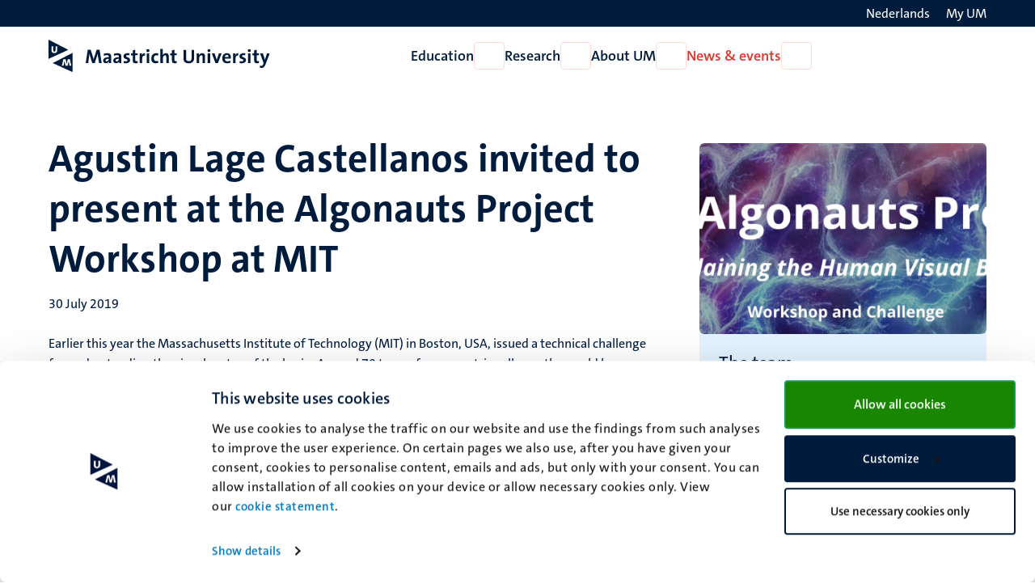

--- FILE ---
content_type: text/html; charset=UTF-8
request_url: https://www.maastrichtuniversity.nl/news/agustin-lage-castellanos-invited-present-algonauts-project-workshop-mit
body_size: 61856
content:

<!DOCTYPE html>
<html lang="en" dir="ltr" prefix="og: https://ogp.me/ns#">
<head>
  <meta charset="utf-8" />
<noscript><style>form.antibot * :not(.antibot-message) { display: none !important; }</style>
</noscript><link rel="canonical" href="https://www.maastrichtuniversity.nl/news/agustin-lage-castellanos-invited-present-algonauts-project-workshop-mit" />
<link rel="shortlink" href="https://www.maastrichtuniversity.nl/node/42313" />
<meta property="og:type" content="Website" />
<meta property="og:url" content="https://www.maastrichtuniversity.nl/news/agustin-lage-castellanos-invited-present-algonauts-project-workshop-mit" />
<meta property="og:title" content="Agustin Lage Castellanos invited to present at the Algonauts Project Workshop at MIT" />
<meta name="MobileOptimized" content="width" />
<meta name="HandheldFriendly" content="true" />
<meta name="viewport" content="width=device-width, initial-scale=1.0" />
<link rel="icon" href="/themes/custom/um_base/favicon.ico" type="image/vnd.microsoft.icon" />
<link rel="alternate" hreflang="en" href="https://www.maastrichtuniversity.nl/news/agustin-lage-castellanos-invited-present-algonauts-project-workshop-mit" />
<link rel="alternate" hreflang="nl" href="https://www.maastrichtuniversity.nl/nl/nieuws/agustin-lage-castellanos-presenteert-tijdens-de-algonauts-project-workshop-bij-mit" />
<link rel="shortcut icon" href="/themes/custom/um_base/favicon.ico" type="image/x-icon" />

    <title>Agustin Lage Castellanos invited to present at the Algonauts Project Workshop at MIT - News - Maastricht University</title>
    <link rel="stylesheet" media="all" href="/sites/default/files/css/css_1J-2liBWk6F4jkVVp9qtQ-pu2NFVrJJgzL2zeryBCdU.css?delta=0&amp;language=en&amp;theme=um_base&amp;include=[base64]" />
<link rel="stylesheet" media="all" href="/sites/default/files/css/css_wAd4yeyq6YhVReqLuf-jvvH7L1020e7unyI7e3HArx0.css?delta=1&amp;language=en&amp;theme=um_base&amp;include=[base64]" />
<link rel="stylesheet" media="print" href="/sites/default/files/css/css_sTMMuUufPHeBL37b3gSjevsW_SVtxc91r-TUMpgNKWk.css?delta=2&amp;language=en&amp;theme=um_base&amp;include=[base64]" />

      <script type="application/json" data-drupal-selector="drupal-settings-json">{"path":{"baseUrl":"\/","pathPrefix":"","currentPath":"node\/42313","currentPathIsAdmin":false,"isFront":false,"currentLanguage":"en"},"pluralDelimiter":"\u0003","suppressDeprecationErrors":true,"gtag":{"tagId":"","consentMode":false,"otherIds":[],"events":[],"additionalConfigInfo":[]},"ajaxPageState":{"libraries":"[base64]","theme":"um_base","theme_token":null},"ajaxTrustedUrl":[],"gtm":{"tagId":null,"settings":{"data_layer":"dataLayer","include_environment":false},"tagIds":["GTM-PL6SSKT"]},"user":{"uid":0,"permissionsHash":"1c3eddca77fe6ccb4d9fe9352250901094765865683f0cc9b8746bd9ddfe3abb"}}</script>
<script src="/sites/default/files/js/js_xa8R8UYcv3R14MvFV0mzLBcpZahWowHOEMocWOo7Lcg.js?scope=header&amp;delta=0&amp;language=en&amp;theme=um_base&amp;include=eJx9zFEKgCAQBNALue2RZJVFLNeNVqHjZ9JPffQz8GZgoh6MUWXXyrXZ0sUHMgYQrt3FvxVEQy7skmoq7BslTCO-Xmil812Ke45QKNcbRSOVsdpm2AUmYfICcKI9bg"></script>
<script src="/modules/contrib/google_tag/js/gtag.js?t8wqi0"></script>
<script src="/modules/contrib/google_tag/js/gtm.js?t8wqi0"></script>

</head>
<body class="rendered--breadcrumbs not-logged-in path-node node--type-news">


<a href="#main-content" class="visually-hidden focusable skip-link">Skip to main content</a>
<noscript><iframe src="https://www.googletagmanager.com/ns.html?id=GTM-PL6SSKT"
                  height="0" width="0" style="display:none;visibility:hidden"></iframe></noscript>

  <div class="dialog-off-canvas-main-canvas" data-off-canvas-main-canvas>
    


<header class="header">
  <div class="header__top d-none d-lg-block">
    <div class="container container--padded">
      <div class="language">
          <div class="language-switcher-language-url block language_block:language_content block-language" id="language-switcher" role="navigation">
  
    
      <ul class="language-switcher-locale-url"><li hreflang="nl" data-drupal-link-system-path="node/42313" class="nl"><a href="/nl/nieuws/agustin-lage-castellanos-presenteert-tijdens-de-algonauts-project-workshop-bij-mit" class="language-link" lang="nl" aria-label="Toon website in het Nederlands (NL)" hreflang="nl" data-drupal-link-system-path="node/42313"><span class="language--long">Nederlands</span>
                <span class="language--short">NL</span>
                <i class="fa-light fa-globe fa-fw" aria-hidden="true"></i></a></li></ul>

  </div>


      </div>
      <div class="my-um">
        
  







<a   data-component-id="um_base:button" href="/my-um" class="link link--white">
      <span>My UM</span>
  
      
<i  data-component-id="um_base:icon" class="fa-regular fa-user fa-fw fa-icon" aria-hidden="true"></i>
  </a>
      </div>
    </div>
  </div>
  <div class="header__bottom">
    <div class="container container--padded">
      <div class="header__bottom--left">
      





  
  

<button   data-component-id="um_base:button" aria-expanded="false" aria-controls="navigation__mobile" class="button button--icon d-block d-lg-none toggle-menu">
      <span class="visually-hidden">Open menu</span>
  
      
<i  data-component-id="um_base:icon" class="fa-regular fa-bars fa-fw fa-icon" aria-hidden="true"></i>
  </button>
              <a class="logo--small d-block d-md-none" href="/" rel="home" title="To the homepage of Maastricht University">
      <svg xmlns="http://www.w3.org/2000/svg" viewBox="0 0 50 68" class="site--logo" role="img" aria-labelledby="logo--title">
  <title id="logo--title">Maastricht University</title>
  <g class="logo--symbol">
    <polygon points="3.45 7.02 3.45 33.27 36.7 21.45 3.45 7.02" fill="#fff"/>
    <path d="M0,0V40.45l41.7-19ZM12.23,28.16c-3.49,0-6-1.56-6-5.52,0-3.27,0-6,.1-8.74H10c-.05,2.81-.05,5.62-.05,8.48,0,2.09.78,2.92,2.35,2.92,1.14,0,2.39-.52,2.39-3L14.73,14h3.65l-.05,8.8c-.06,3.54-2.51,5.41-6.1,5.41" fill="#001c3d"/>
    <polyline points="48.57 64.52 12.2 49.25 48.57 31.02" fill="#fff"/>
    <path d="M8.85,49.25l41.7,18.94V27.75ZM44.09,55,42.58,45h0L40.09,55H35.92L33.63,45h-.05l-2,9.94H28l3.33-13.9h4.53l2,10.15H38l2.5-10.15H45L47.74,55Z" fill="#001c3d"/>
  </g>
</svg>

    </a>
    <a class="logo d-none d-md-block" href="/" rel="home" title="To the homepage of Maastricht University">
      <svg xmlns="http://www.w3.org/2000/svg" viewBox="0 0 464 68" class="site--logo" role="img" aria-labelledby="logo--title">
  <title id="logo--title">Maastricht University</title>
  <g class="logo--symbol">
    <polygon points="3.45 7.02 3.45 33.27 36.7 21.45 3.45 7.02" fill="#fff"/>
    <path d="M0,0V40.45l41.7-19ZM12.23,28.16c-3.49,0-6-1.56-6-5.52,0-3.27,0-6,.1-8.74H10c-.05,2.81-.05,5.62-.05,8.48,0,2.09.78,2.92,2.35,2.92,1.14,0,2.39-.52,2.39-3L14.73,14h3.65l-.05,8.8c-.06,3.54-2.51,5.41-6.1,5.41" fill="#001c3d"/>
    <polyline points="48.57 64.52 12.2 49.25 48.57 31.02" fill="#fff"/>
    <path d="M8.85,49.25l41.7,18.94V27.75ZM44.09,55,42.58,45h0L40.09,55H35.92L33.63,45h-.05l-2,9.94H28l3.33-13.9h4.53l2,10.15H38l2.5-10.15H45L47.74,55Z" fill="#001c3d"/>
  </g>
  <g class="logo--text language--nl">
    <path d="M106.14,49.25l-2-13.23c-.42-2.6-.68-4.68-.89-6.61h-.1c-.37,1.77-.84,3.75-1.51,5.88l-4.38,13.9H92L87.77,36.33a42.16,42.16,0,0,1-1.77-7h-.11c-.15,2.45-.47,4.63-.78,7L83.55,49.14H78.14l4.27-27.69h6.24l4.64,14.21a41.68,41.68,0,0,1,1.51,5.83h.1a42.07,42.07,0,0,1,1.56-5.73l4.74-14.31h6.19l4.32,27.69h-5.57Z" fill="#001c3d"/>
    <path d="M127,49.25a23.37,23.37,0,0,1,.21-3.44l-.06-.05a6.9,6.9,0,0,1-6.5,3.9c-3.7,0-5.83-2.08-5.83-5.36,0-4.89,4.84-7.44,11.76-7.44v-1.1c0-2.13-1-3.23-4-3.23a13.42,13.42,0,0,0-6,1.62l-.47-4.37a22.41,22.41,0,0,1,7.29-1.25c6.56,0,8.38,2.65,8.38,7.08v8.48c0,1.67.05,3.59.1,5.26H127Zm-.42-9c-5.52,0-6.77,1.61-6.77,3.23a2.14,2.14,0,0,0,2.4,2.18c2.6,0,4.37-2.44,4.37-4.94Z" fill="#001c3d"/>
    <path d="M148.26,49.25a23.37,23.37,0,0,1,.21-3.44l-.06-.05a6.9,6.9,0,0,1-6.5,3.9c-3.7,0-5.83-2.08-5.83-5.36,0-4.89,4.84-7.44,11.76-7.44v-1.1c0-2.13-1-3.23-4-3.23a13.42,13.42,0,0,0-6,1.62l-.47-4.37a22.46,22.46,0,0,1,7.29-1.25c6.56,0,8.38,2.65,8.38,7.08v8.48c0,1.67,0,3.59.1,5.26h-4.89v-.1Zm-.42-9c-5.51,0-6.76,1.61-6.76,3.23a2.13,2.13,0,0,0,2.39,2.18c2.6,0,4.32-2.44,4.32-4.94v-.47Z" fill="#001c3d"/>
    <path d="M162.37,49.66a27.51,27.51,0,0,1-4.27-.36l.1-4.32a18.56,18.56,0,0,0,4.37.62c2,0,3.34-.83,3.34-2.18,0-3.6-8.23-1.57-8.23-8.49,0-3.59,2.92-6.51,8.64-6.51a23.23,23.23,0,0,1,3.75.37L169.91,33a14.81,14.81,0,0,0-3.74-.52c-2,0-3,.83-3,2.08,0,3.34,8.38,1.83,8.38,8.44-.05,4-3.59,6.71-9.16,6.71" fill="#001c3d"/>
    <path d="M182.93,49.66c-4.53,0-5.88-1.66-5.88-6.4V33h-3.54V28.89H177v-6.3l5.26-1.4v7.65h4.95V32.9h-4.95v9c0,2.61.63,3.39,2.4,3.39a10.18,10.18,0,0,0,2.55-.31v4.21a18.36,18.36,0,0,1-4.27.52" fill="#001c3d"/>
    <path d="M202.56,33.63c-3.75-.78-5.68,1.67-5.68,7.34V49.3h-5.26V28.94h4.95a26.6,26.6,0,0,1-.36,4.12h.1c1-2.61,3-4.84,6.45-4.53Z" fill="#001c3d"/>
    <path d="M209,26.29a3.18,3.18,0,1,1,0-6.35,3.24,3.24,0,0,1,3.28,3.17A3.28,3.28,0,0,1,209,26.29m-2.65,2.6h5.25V49.25h-5.25Z" fill="#001c3d"/>
    <path d="M225.2,49.66c-5.67,0-9.16-3-9.16-9.89,0-6.35,3.33-11.24,10.52-11.24a15.94,15.94,0,0,1,4.16.57l-.52,4.53a10.55,10.55,0,0,0-3.7-.73c-3.33,0-5,2.44-5,6.3,0,3.49,1.35,5.88,4.84,5.88a9.15,9.15,0,0,0,4-.88l.41,4.47a15.26,15.26,0,0,1-5.57,1" fill="#001c3d"/>
    <path d="M247.53,49.25v-13c0-2.13-.57-3.38-2.49-3.38-2.66,0-4.74,3-4.74,6.61V49.3H235V19.37h5.26v8.74a22.22,22.22,0,0,1-.36,4.17l.1,0a7.2,7.2,0,0,1,6.66-3.8c4.58,0,6.09,3,6.09,6.51V49.35h-5.25v-.1Z" fill="#001c3d"/>
    <path d="M265.23,49.66c-4.52,0-5.88-1.66-5.88-6.4V33h-3.54V28.89h3.49v-6.3l5.26-1.4v7.65h4.94V32.9h-4.94v9c0,2.61.62,3.39,2.39,3.39a10.12,10.12,0,0,0,2.55-.31v4.21a18.36,18.36,0,0,1-4.27.52" fill="#001c3d"/>
    <path d="M294.54,49.71c-8.74,0-10.72-4.73-10.72-10V21.6h5.36V39.35c0,3.49,1.14,5.94,5.73,5.94,4.11,0,5.83-1.72,5.83-6.46V21.55h5.31V38.47c0,7.65-4.17,11.24-11.51,11.24" fill="#001c3d"/>
    <path d="M323.8,49.25v-13c0-2.13-.57-3.38-2.5-3.38-2.65,0-4.74,3-4.74,6.61V49.3h-5.25V28.94h4.94a28.36,28.36,0,0,1-.26,3.59l.05.06A7.48,7.48,0,0,1,323,28.48c4.58,0,6.09,3,6.09,6.5V49.3H323.8v0Z" fill="#001c3d"/>
    <path d="M337.18,26.29a3.18,3.18,0,1,1,3.28-3.18,3.25,3.25,0,0,1-3.28,3.18m-2.61,2.6h5.26V49.25h-5.26Z" fill="#001c3d"/>
    <path d="M356.12,49.25h-5.3l-7.55-20.36H349l3.23,9.16c.47,1.41,1,3,1.36,4.53h.1a31.71,31.71,0,0,1,1.25-4.32l3.28-9.37h5.57Z" fill="#001c3d"/>
    <path d="M383.3,39.93H370.65c0,3.8,1.82,5.67,5.62,5.67a15.19,15.19,0,0,0,5.94-1.25l.47,4.06a19.63,19.63,0,0,1-7.29,1.31c-6.46,0-10.1-3.23-10.1-10.42,0-6.24,3.43-10.82,9.58-10.82,5.93,0,8.59,4.06,8.59,9.11a21.54,21.54,0,0,1-.16,2.34m-8.59-7.65c-2.19,0-3.69,1.61-4,4.06h7.5c.1-2.56-1.3-4.06-3.54-4.06" fill="#001c3d"/>
    <path d="M398.71,33.63C395,32.85,393,35.3,393,41V49.3h-5.26V28.94h4.94a25.42,25.42,0,0,1-.36,4.12h.1c1-2.61,3-4.84,6.46-4.53Z" fill="#001c3d"/>
    <path d="M406,49.66a27.51,27.51,0,0,1-4.27-.36l.1-4.32a18.56,18.56,0,0,0,4.37.62c2,0,3.33-.83,3.33-2.18,0-3.6-8.22-1.57-8.22-8.49,0-3.59,2.91-6.51,8.64-6.51a23.23,23.23,0,0,1,3.75.37L413.49,33a14.87,14.87,0,0,0-3.74-.52c-2,0-3,.83-3,2.08,0,3.34,8.38,1.83,8.38,8.44-.06,4-3.59,6.71-9.16,6.71" fill="#001c3d"/>
    <path d="M422,26.29a3.18,3.18,0,1,1,3.28-3.18A3.25,3.25,0,0,1,422,26.29m-2.6,2.6h5.26V49.25h-5.26Z" fill="#001c3d"/>
    <path d="M438.17,49.66c-4.53,0-5.88-1.66-5.88-6.4V33h-3.54V28.89h3.48v-6.3l5.26-1.4v7.65h4.95V32.9h-4.95v9c0,2.61.63,3.39,2.4,3.39a10.18,10.18,0,0,0,2.55-.31v4.21a18.36,18.36,0,0,1-4.27.52" fill="#001c3d"/>
    <path d="M456.44,51.17c-2.39,6.35-4.53,8.28-9.21,8.28a13,13,0,0,1-2.87-.31l.32-4.53a8.63,8.63,0,0,0,2.81.47c1.72,0,2.86-.78,3.95-3.8l.68-2-7.5-20.36h5.84l2.75,7.81c.63,1.77,1.15,3.75,1.62,5.63h.05c.47-1.83,1.3-4.53,2-6.46L459.25,29h5.63Z" fill="#001c3d"/>
  </g>
  <g class="logo--text language--en">
    <path d="M106.14,49.25l-2-13.23c-.42-2.6-.68-4.68-.89-6.61h-.1c-.37,1.77-.84,3.75-1.51,5.88l-4.38,13.9H92L87.77,36.33a42.16,42.16,0,0,1-1.77-7h-.11c-.15,2.45-.47,4.63-.78,7L83.55,49.14H78.14l4.27-27.69h6.24l4.64,14.21a41.68,41.68,0,0,1,1.51,5.83h.1a42.07,42.07,0,0,1,1.56-5.73l4.74-14.31h6.19l4.32,27.69h-5.57Z" fill="#001c3d"/>
    <path d="M127,49.25a23.37,23.37,0,0,1,.21-3.44l-.06-.05a6.9,6.9,0,0,1-6.5,3.9c-3.7,0-5.83-2.08-5.83-5.36,0-4.89,4.84-7.44,11.76-7.44v-1.1c0-2.13-1-3.23-4-3.23a13.42,13.42,0,0,0-6,1.62l-.47-4.37a22.41,22.41,0,0,1,7.29-1.25c6.56,0,8.38,2.65,8.38,7.08v8.48c0,1.67.05,3.59.1,5.26H127Zm-.42-9c-5.52,0-6.77,1.61-6.77,3.23a2.14,2.14,0,0,0,2.4,2.18c2.6,0,4.37-2.44,4.37-4.94Z" fill="#001c3d"/>
    <path d="M148.26,49.25a23.37,23.37,0,0,1,.21-3.44l-.06-.05a6.9,6.9,0,0,1-6.5,3.9c-3.7,0-5.83-2.08-5.83-5.36,0-4.89,4.84-7.44,11.76-7.44v-1.1c0-2.13-1-3.23-4-3.23a13.42,13.42,0,0,0-6,1.62l-.47-4.37a22.46,22.46,0,0,1,7.29-1.25c6.56,0,8.38,2.65,8.38,7.08v8.48c0,1.67,0,3.59.1,5.26h-4.89v-.1Zm-.42-9c-5.51,0-6.76,1.61-6.76,3.23a2.13,2.13,0,0,0,2.39,2.18c2.6,0,4.32-2.44,4.32-4.94v-.47Z" fill="#001c3d"/>
    <path d="M162.37,49.66a27.51,27.51,0,0,1-4.27-.36l.1-4.32a18.56,18.56,0,0,0,4.37.62c2,0,3.34-.83,3.34-2.18,0-3.6-8.23-1.57-8.23-8.49,0-3.59,2.92-6.51,8.64-6.51a23.23,23.23,0,0,1,3.75.37L169.91,33a14.81,14.81,0,0,0-3.74-.52c-2,0-3,.83-3,2.08,0,3.34,8.38,1.83,8.38,8.44-.05,4-3.59,6.71-9.16,6.71" fill="#001c3d"/>
    <path d="M182.93,49.66c-4.53,0-5.88-1.66-5.88-6.4V33h-3.54V28.89H177v-6.3l5.26-1.4v7.65h4.95V32.9h-4.95v9c0,2.61.63,3.39,2.4,3.39a10.18,10.18,0,0,0,2.55-.31v4.21a18.36,18.36,0,0,1-4.27.52" fill="#001c3d"/>
    <path d="M202.56,33.63c-3.75-.78-5.68,1.67-5.68,7.34V49.3h-5.26V28.94h4.95a26.6,26.6,0,0,1-.36,4.12h.1c1-2.61,3-4.84,6.45-4.53Z" fill="#001c3d"/>
    <path d="M209,26.29a3.18,3.18,0,1,1,0-6.35,3.24,3.24,0,0,1,3.28,3.17A3.28,3.28,0,0,1,209,26.29m-2.65,2.6h5.25V49.25h-5.25Z" fill="#001c3d"/>
    <path d="M225.2,49.66c-5.67,0-9.16-3-9.16-9.89,0-6.35,3.33-11.24,10.52-11.24a15.94,15.94,0,0,1,4.16.57l-.52,4.53a10.55,10.55,0,0,0-3.7-.73c-3.33,0-5,2.44-5,6.3,0,3.49,1.35,5.88,4.84,5.88a9.15,9.15,0,0,0,4-.88l.41,4.47a15.26,15.26,0,0,1-5.57,1" fill="#001c3d"/>
    <path d="M247.53,49.25v-13c0-2.13-.57-3.38-2.49-3.38-2.66,0-4.74,3-4.74,6.61V49.3H235V19.37h5.26v8.74a22.22,22.22,0,0,1-.36,4.17l.1,0a7.2,7.2,0,0,1,6.66-3.8c4.58,0,6.09,3,6.09,6.51V49.35h-5.25v-.1Z" fill="#001c3d"/>
    <path d="M265.23,49.66c-4.52,0-5.88-1.66-5.88-6.4V33h-3.54V28.89h3.49v-6.3l5.26-1.4v7.65h4.94V32.9h-4.94v9c0,2.61.62,3.39,2.39,3.39a10.12,10.12,0,0,0,2.55-.31v4.21a18.36,18.36,0,0,1-4.27.52" fill="#001c3d"/>
    <path d="M294.54,49.71c-8.74,0-10.72-4.73-10.72-10V21.6h5.36V39.35c0,3.49,1.14,5.94,5.73,5.94,4.11,0,5.83-1.72,5.83-6.46V21.55h5.31V38.47c0,7.65-4.17,11.24-11.51,11.24" fill="#001c3d"/>
    <path d="M323.8,49.25v-13c0-2.13-.57-3.38-2.5-3.38-2.65,0-4.74,3-4.74,6.61V49.3h-5.25V28.94h4.94a28.36,28.36,0,0,1-.26,3.59l.05.06A7.48,7.48,0,0,1,323,28.48c4.58,0,6.09,3,6.09,6.5V49.3H323.8v0Z" fill="#001c3d"/>
    <path d="M337.18,26.29a3.18,3.18,0,1,1,3.28-3.18,3.25,3.25,0,0,1-3.28,3.18m-2.61,2.6h5.26V49.25h-5.26Z" fill="#001c3d"/>
    <path d="M356.12,49.25h-5.3l-7.55-20.36H349l3.23,9.16c.47,1.41,1,3,1.36,4.53h.1a31.71,31.71,0,0,1,1.25-4.32l3.28-9.37h5.57Z" fill="#001c3d"/>
    <path d="M383.3,39.93H370.65c0,3.8,1.82,5.67,5.62,5.67a15.19,15.19,0,0,0,5.94-1.25l.47,4.06a19.63,19.63,0,0,1-7.29,1.31c-6.46,0-10.1-3.23-10.1-10.42,0-6.24,3.43-10.82,9.58-10.82,5.93,0,8.59,4.06,8.59,9.11a21.54,21.54,0,0,1-.16,2.34m-8.59-7.65c-2.19,0-3.69,1.61-4,4.06h7.5c.1-2.56-1.3-4.06-3.54-4.06" fill="#001c3d"/>
    <path d="M398.71,33.63C395,32.85,393,35.3,393,41V49.3h-5.26V28.94h4.94a25.42,25.42,0,0,1-.36,4.12h.1c1-2.61,3-4.84,6.46-4.53Z" fill="#001c3d"/>
    <path d="M406,49.66a27.51,27.51,0,0,1-4.27-.36l.1-4.32a18.56,18.56,0,0,0,4.37.62c2,0,3.33-.83,3.33-2.18,0-3.6-8.22-1.57-8.22-8.49,0-3.59,2.91-6.51,8.64-6.51a23.23,23.23,0,0,1,3.75.37L413.49,33a14.87,14.87,0,0,0-3.74-.52c-2,0-3,.83-3,2.08,0,3.34,8.38,1.83,8.38,8.44-.06,4-3.59,6.71-9.16,6.71" fill="#001c3d"/>
    <path d="M422,26.29a3.18,3.18,0,1,1,3.28-3.18A3.25,3.25,0,0,1,422,26.29m-2.6,2.6h5.26V49.25h-5.26Z" fill="#001c3d"/>
    <path d="M438.17,49.66c-4.53,0-5.88-1.66-5.88-6.4V33h-3.54V28.89h3.48v-6.3l5.26-1.4v7.65h4.95V32.9h-4.95v9c0,2.61.63,3.39,2.4,3.39a10.18,10.18,0,0,0,2.55-.31v4.21a18.36,18.36,0,0,1-4.27.52" fill="#001c3d"/>
    <path d="M456.44,51.17c-2.39,6.35-4.53,8.28-9.21,8.28a13,13,0,0,1-2.87-.31l.32-4.53a8.63,8.63,0,0,0,2.81.47c1.72,0,2.86-.78,3.95-3.8l.68-2-7.5-20.36h5.84l2.75,7.81c.63,1.77,1.15,3.75,1.62,5.63h.05c.47-1.83,1.3-4.53,2-6.46L459.25,29h5.63Z" fill="#001c3d"/>
  </g>
</svg>

    </a>
  

      </div>
      <div class="navigation d-none d-lg-flex">
          
<nav  id="menu-main-en" class="menu-main block system_menu_block:main-en block-system" role="navigation" aria-label="Menu main English (EN)">
                            <ul region="navigation" data-component-id="um_base:menu" class="menu menu--main menu--main--desktop menu--main-en">
    
    
                                                                                                                    
                                        <li class="menu__item menu__item--expanded">
          <a href="/education" class="menu__item__link" data-drupal-link-system-path="node/59850">Education</a>
        
        
                          






  

<button   data-component-id="um_base:button" aria-controls="menu-link-contente0e5af37-2361-4cbe-b8a3-f33f6cab756f" class="button button--icon menu__item__toggle">
      <span class="visually-hidden">Open Education</span>
  
      
<i  data-component-id="um_base:icon" class="fa-regular fa-chevron-down fa-fw fa-icon" aria-hidden="true"></i>
  </button>

                            <div  region="navigation" class="megamenu" id="menu-link-contente0e5af37-2361-4cbe-b8a3-f33f6cab756f">
                <div class="container">
                  <div class="col-lg-3 offset-lg-2">
                                          








<button   data-component-id="um_base:button" class="button button--link menu__item__parent">
      <span>Education</span>
  
  </button>
                                                                <ul  region="navigation" class="submenu">
    
    
                                                                                                                                                                                            
                                                                      <li class="submenu__item submenu__item--expanded">
          <a href="/study/programmes" class="submenu__item__link" data-drupal-link-system-path="node/59852">Discover our programmes</a>
        
        
                                        





  
  

<button   data-component-id="um_base:button" aria-expanded="false" aria-controls="menu-link-contente7d06b46-dea6-41ff-9c65-24a3894f6d91" class="button button--icon submenu__item__toggle ">
      <span class="visually-hidden">Open Discover our programmes</span>
  
      
<i  data-component-id="um_base:icon" class="fa-regular fa-chevron-right fa-fw fa-icon" aria-hidden="true"></i>
  </button>
                            <div  region="navigation" class="megamenu" id="menu-link-contente7d06b46-dea6-41ff-9c65-24a3894f6d91">
                                  








<button   data-component-id="um_base:button" class="button button--link menu__item__parent">
      <span>Discover our programmes</span>
  
  </button>
                                                        <ul  region="navigation" class="submenu">
    
    
            
                                                                      <li class="submenu__item submenu__item--collapsed">
          <a href="/education/bachelor" class="submenu__item__link" data-drupal-link-system-path="node/62584">Bachelor&#039;s</a>
        
                          
              </li>
  
            
                                                                      <li class="submenu__item submenu__item--collapsed">
          <a href="/education/master" class="submenu__item__link" data-drupal-link-system-path="node/62534">Master&#039;s</a>
        
                          
              </li>
  
            
                                                                      <li class="submenu__item">
          <a href="/education/pre-masters-programmes" class="submenu__item__link" data-drupal-link-system-path="node/38975">Pre-master&#039;s</a>
        
                          
              </li>
  
            
                                                                      <li class="submenu__item">
          <a href="/education/professionals" class="submenu__item__link" data-drupal-link-system-path="node/61782">Professionals</a>
        
                          
              </li>
  
            
                                                                      <li class="submenu__item">
          <a href="/education/courses" class="submenu__item__link" data-drupal-link-system-path="education/courses">Other courses</a>
        
                          
              </li>
  
            
                                                                      <li class="submenu__item">
          <a href="/education/excellence-and-honours-programmes" class="submenu__item__link" data-drupal-link-system-path="node/38973">Excellence and honours programmes</a>
        
                          
              </li>
  
            
                                                                      <li class="submenu__item">
          <a href="https://www.maastrichtsummerschool.nl/" class="submenu__item__link">Maastricht Summer School</a>
        
                          
              </li>
  
            
                                                                      <li class="submenu__item submenu__item--collapsed">
          <a href="/education/exchange" class="submenu__item__link" data-drupal-link-system-path="node/38657">Exchange</a>
        
                          
              </li>
  
            
                                                                      <li class="submenu__item">
          <a href="/study/programmes/rankings" class="submenu__item__link" data-drupal-link-system-path="node/62038">Rankings</a>
        
                          
              </li>
  </ul>

              </div>
                            </li>
  
                                                                                
                                                                      <li class="submenu__item submenu__item--expanded">
          <a href="/study/get-to-know-us" class="submenu__item__link" data-drupal-link-system-path="node/59863">Get to know UM</a>
        
        
                                        





  
  

<button   data-component-id="um_base:button" aria-expanded="false" aria-controls="menu-link-contentc51b3601-3a1f-4aab-8ec3-c7c69d8e0dc5" class="button button--icon submenu__item__toggle ">
      <span class="visually-hidden">Open Get to know UM</span>
  
      
<i  data-component-id="um_base:icon" class="fa-regular fa-chevron-right fa-fw fa-icon" aria-hidden="true"></i>
  </button>
                            <div  region="navigation" class="megamenu" id="menu-link-contentc51b3601-3a1f-4aab-8ec3-c7c69d8e0dc5">
                                  








<button   data-component-id="um_base:button" class="button button--link menu__item__parent">
      <span>Get to know UM</span>
  
  </button>
                                                        <ul  region="navigation" class="submenu">
    
    
            
                                                                      <li class="submenu__item submenu__item--collapsed">
          <a href="/studeren/maak-kennis-met-um/experience-um-events" class="submenu__item__link" data-drupal-link-system-path="node/59146">Experience UM: Events</a>
        
                          
              </li>
  
            
                                                                      <li class="submenu__item">
          <a href="/studeren/maak-kennis-met-um/information-parents" class="submenu__item__link" data-drupal-link-system-path="node/59252">Information for parents</a>
        
                          
              </li>
  
            
                                                                      <li class="submenu__item">
          <a href="/study/get-to-know-us/engage-problem-based-learning" class="submenu__item__link" data-drupal-link-system-path="node/58519">Problem-Based Learning</a>
        
                          
              </li>
  </ul>

              </div>
                            </li>
  
                                                                                                                                      
                                                                      <li class="submenu__item submenu__item--expanded">
          <a href="/study/admission-enrolment" class="submenu__item__link" data-drupal-link-system-path="node/59858">Admission, enrolment &amp; tuition fees</a>
        
        
                                        





  
  

<button   data-component-id="um_base:button" aria-expanded="false" aria-controls="menu-link-content426a703c-4a7d-424d-9381-ab757b3cf815" class="button button--icon submenu__item__toggle ">
      <span class="visually-hidden">Open Admission, enrolment &amp; tuition fees</span>
  
      
<i  data-component-id="um_base:icon" class="fa-regular fa-chevron-right fa-fw fa-icon" aria-hidden="true"></i>
  </button>
                            <div  region="navigation" class="megamenu" id="menu-link-content426a703c-4a7d-424d-9381-ab757b3cf815">
                                  








<button   data-component-id="um_base:button" class="button button--link menu__item__parent">
      <span>Admission, enrolment & tuition fees</span>
  
  </button>
                                                        <ul  region="navigation" class="submenu">
    
    
            
                                                                      <li class="submenu__item submenu__item--collapsed">
          <a href="/study/admission-enrolment/applying-maastricht-university" class="submenu__item__link" data-drupal-link-system-path="node/59272">Admission</a>
        
                          
              </li>
  
            
                                                                      <li class="submenu__item submenu__item--collapsed">
          <a href="/study/admission-enrolment/enrolment" class="submenu__item__link" data-drupal-link-system-path="node/59721">Enrolment</a>
        
                          
              </li>
  
            
                                                                      <li class="submenu__item submenu__item--collapsed">
          <a href="/study/admission-enrolment/tuition-fees" class="submenu__item__link" data-drupal-link-system-path="node/59679">Tuition fees</a>
        
                          
              </li>
  
            
                                                                      <li class="submenu__item submenu__item--collapsed">
          <a href="/studeren/toelating-inschrijving/visa-legal-residence" class="submenu__item__link" data-drupal-link-system-path="node/58997">Visa / legal residence</a>
        
                          
              </li>
  
            
                                                                      <li class="submenu__item submenu__item--collapsed">
          <a href="/study/admission-enrolment/financing-your-studies" class="submenu__item__link" data-drupal-link-system-path="node/59719">Financing your studies</a>
        
                          
              </li>
  
            
                                                                      <li class="submenu__item">
          <a href="/study/admission-enrolment/official-document-requests" class="submenu__item__link" data-drupal-link-system-path="node/61520">Official document requests</a>
        
                          
              </li>
  </ul>

              </div>
                            </li>
  
                                                                                                                                                                                                                                                                    
                                                                      <li class="submenu__item submenu__item--expanded">
          <a href="/study/support" class="submenu__item__link" data-drupal-link-system-path="node/59865">Support &amp; guidance for students</a>
        
        
                                        





  
  

<button   data-component-id="um_base:button" aria-expanded="false" aria-controls="menu-link-content21738688-d050-4da7-b559-97d7423707c4" class="button button--icon submenu__item__toggle ">
      <span class="visually-hidden">Open Support &amp; guidance for students</span>
  
      
<i  data-component-id="um_base:icon" class="fa-regular fa-chevron-right fa-fw fa-icon" aria-hidden="true"></i>
  </button>
                            <div  region="navigation" class="megamenu" id="menu-link-content21738688-d050-4da7-b559-97d7423707c4">
                                  








<button   data-component-id="um_base:button" class="button button--link menu__item__parent">
      <span>Support & guidance for students</span>
  
  </button>
                                                        <ul  region="navigation" class="submenu">
    
    
            
                                                                      <li class="submenu__item">
          <a href="/study/support/um-student-deans" class="submenu__item__link" data-drupal-link-system-path="node/58726">UM Student Deans</a>
        
                          
              </li>
  
            
                                                                      <li class="submenu__item">
          <a href="/studeren/support/study-advisers" class="submenu__item__link" data-drupal-link-system-path="node/58724">Study advisers</a>
        
                          
              </li>
  
            
                                                                      <li class="submenu__item">
          <a href="/study/support/psychological-support" class="submenu__item__link" data-drupal-link-system-path="node/57770">Psychological support</a>
        
                          
              </li>
  
            
                                                                      <li class="submenu__item submenu__item--collapsed">
          <a href="/study/support/student-wellbeing" class="submenu__item__link" data-drupal-link-system-path="node/57781">Student wellbeing</a>
        
                          
              </li>
  
            
                                                                      <li class="submenu__item submenu__item--collapsed">
          <a href="/studeren/support/studying-disability" class="submenu__item__link" data-drupal-link-system-path="node/57854">Disability support</a>
        
                          
              </li>
  
            
                                                                      <li class="submenu__item">
          <a href="/studeren/support/innbetween-student-chaplaincy" class="submenu__item__link" data-drupal-link-system-path="node/57779">The InnBetween: Student Chaplaincy</a>
        
                          
              </li>
  
            
                                                                      <li class="submenu__item submenu__item--collapsed">
          <a href="/studeren/support/support-international-students" class="submenu__item__link" data-drupal-link-system-path="node/59300">Support for international students</a>
        
                          
              </li>
  
            
                                                                      <li class="submenu__item submenu__item--collapsed">
          <a href="/studeren/support/studying-or-interning-abroad" class="submenu__item__link" data-drupal-link-system-path="node/59641">Studying or interning abroad</a>
        
                          
              </li>
  
            
                                                                      <li class="submenu__item">
          <a href="/studeren/support/career-development" class="submenu__item__link" data-drupal-link-system-path="node/58695">Career development</a>
        
                          
              </li>
  
            
                                                                      <li class="submenu__item">
          <a href="/study/support/support-student-parents" class="submenu__item__link" data-drupal-link-system-path="node/58796">Support for student parents</a>
        
                          
              </li>
  
            
                                                                      <li class="submenu__item submenu__item--collapsed">
          <a href="/studeren/support/social-safety-team-students" class="submenu__item__link" data-drupal-link-system-path="node/58001">Social Safety for students</a>
        
                          
              </li>
  
            
                                                                      <li class="submenu__item submenu__item--collapsed">
          <a href="/studeren/support/complaints-service-point-service-desk-students-objections-appeals-or-complaints" class="submenu__item__link" data-drupal-link-system-path="node/59660">Complaints Service Point</a>
        
                          
              </li>
  
            
                                                                      <li class="submenu__item submenu__item--collapsed">
          <a href="/studeren/support/meet-student-portal" class="submenu__item__link" data-drupal-link-system-path="node/59816">The Student Portal</a>
        
                          
              </li>
  </ul>

              </div>
                            </li>
  
                                                                                                                                                                                                                                                                                      
                                                                      <li class="submenu__item submenu__item--expanded">
          <a href="/study/student-life" class="submenu__item__link" data-drupal-link-system-path="node/59862">Housing and student life</a>
        
        
                                        





  
  

<button   data-component-id="um_base:button" aria-expanded="false" aria-controls="menu-link-content4ebfd254-9c66-442a-abbc-81d1a7601be3" class="button button--icon submenu__item__toggle ">
      <span class="visually-hidden">Open Housing and student life</span>
  
      
<i  data-component-id="um_base:icon" class="fa-regular fa-chevron-right fa-fw fa-icon" aria-hidden="true"></i>
  </button>
                            <div  region="navigation" class="megamenu" id="menu-link-content4ebfd254-9c66-442a-abbc-81d1a7601be3">
                                  








<button   data-component-id="um_base:button" class="button button--link menu__item__parent">
      <span>Housing and student life</span>
  
  </button>
                                                        <ul  region="navigation" class="submenu">
    
    
            
                                                                      <li class="submenu__item submenu__item--collapsed">
          <a href="/study/student-life/housing-maastricht" class="submenu__item__link" data-drupal-link-system-path="node/57845">Housing in Maastricht</a>
        
                          
              </li>
  
            
                                                                      <li class="submenu__item">
          <a href="/study/student-life/housing-venlo" class="submenu__item__link" data-drupal-link-system-path="node/64825">Housing in Venlo</a>
        
                          
              </li>
  
            
                                                                      <li class="submenu__item">
          <a href="/studeren/studentenleven/support-rental-issues-huurteam-zuid-limburg" class="submenu__item__link" data-drupal-link-system-path="node/57846">Support for rental issues (Huurteam Zuid-Limburg)</a>
        
                          
              </li>
  
            
                                                                      <li class="submenu__item">
          <a href="/studeren/studentenleven/moving-register-your-new-address" class="submenu__item__link" data-drupal-link-system-path="node/57848">Moving? Register your new address</a>
        
                          
              </li>
  
            
                                                                      <li class="submenu__item submenu__item--collapsed">
          <a href="/study/student-life/coming-netherlands-abroad" class="submenu__item__link" data-drupal-link-system-path="node/59720">Coming to the Netherlands from abroad</a>
        
                          
              </li>
  
            
                                                                      <li class="submenu__item submenu__item--collapsed">
          <a href="/studeren/studentenleven/um-sports-you" class="submenu__item__link" data-drupal-link-system-path="node/57584">UM SPORTS</a>
        
                          
              </li>
  
            
                                                                      <li class="submenu__item">
          <a href="/study/student-life/healthcare-health-insurance" class="submenu__item__link" data-drupal-link-system-path="node/58729">Healthcare &amp; health insurance</a>
        
                          
              </li>
  
            
                                                                      <li class="submenu__item submenu__item--collapsed">
          <a href="/studeren/studentenleven/getting-involved-um" class="submenu__item__link" data-drupal-link-system-path="node/59652">Getting involved at UM</a>
        
                          
              </li>
  
            
                                                                      <li class="submenu__item submenu__item--collapsed">
          <a href="/study/student-life/civic-engagement-and-volunteering" class="submenu__item__link" data-drupal-link-system-path="node/59567">Civic engagement and volunteering</a>
        
                          
              </li>
  
            
                                                                      <li class="submenu__item submenu__item--collapsed">
          <a href="/studeren/studentenleven/student-organisations" class="submenu__item__link" data-drupal-link-system-path="node/59569">Student organisations</a>
        
                          
              </li>
  
            
                                                                      <li class="submenu__item submenu__item--collapsed">
          <a href="/studeren/studentenleven/working-while-you-study" class="submenu__item__link" data-drupal-link-system-path="node/58736">Working alongside your studies</a>
        
                          
              </li>
  
            
                                                                      <li class="submenu__item submenu__item--collapsed">
          <a href="/study/student-life/cost-studying-financial-assistance" class="submenu__item__link" data-drupal-link-system-path="node/58850">Budgeting for your studies</a>
        
                          
              </li>
  
            
                                                                      <li class="submenu__item">
          <a href="/news/inkom-2024" class="submenu__item__link" data-drupal-link-system-path="node/59090">INKOM &amp; introduction days</a>
        
                          
              </li>
  
            
                                                                      <li class="submenu__item">
          <a href="/study/student-life/parking" class="submenu__item__link" data-drupal-link-system-path="node/57849">Parking</a>
        
                          
              </li>
  </ul>

              </div>
                            </li>
  </ul>

                  </div>
                </div>
              </div>
                            </li>
  
                                                                                                  
                                        <li class="menu__item menu__item--expanded">
          <a href="/research" class="menu__item__link" data-drupal-link-system-path="node/59854">Research</a>
        
        
                          






  

<button   data-component-id="um_base:button" aria-controls="menu-link-content74570eb2-add7-41ca-84e9-b1d8286f830a" class="button button--icon menu__item__toggle">
      <span class="visually-hidden">Open Research</span>
  
      
<i  data-component-id="um_base:icon" class="fa-regular fa-chevron-down fa-fw fa-icon" aria-hidden="true"></i>
  </button>

                            <div  region="navigation" class="submenu megamenu" id="menu-link-content74570eb2-add7-41ca-84e9-b1d8286f830a">
                <div class="container">
                  <div class="col-lg-3 offset-lg-2">
                                          








<button   data-component-id="um_base:button" class="button button--link menu__item__parent">
      <span>Research</span>
  
  </button>
                                                                <ul  region="navigation" class="submenu">
    
    
                                                                                                                                                                                                              
                                                                      <li class="submenu__item submenu__item--expanded">
          <a href="/research/research-at-um" class="submenu__item__link" data-drupal-link-system-path="node/59859">Our research </a>
        
        
                                        





  
  

<button   data-component-id="um_base:button" aria-expanded="false" aria-controls="menu-link-contentbcd41520-acf1-4bf5-bf7d-91bb11b4079c" class="button button--icon submenu__item__toggle ">
      <span class="visually-hidden">Open Our research </span>
  
      
<i  data-component-id="um_base:icon" class="fa-regular fa-chevron-right fa-fw fa-icon" aria-hidden="true"></i>
  </button>
                            <div  region="navigation" class="megamenu" id="menu-link-contentbcd41520-acf1-4bf5-bf7d-91bb11b4079c">
                                  








<button   data-component-id="um_base:button" class="button button--link menu__item__parent">
      <span>Our research </span>
  
  </button>
                                                        <ul  region="navigation" class="submenu">
    
    
            
                                                                      <li class="submenu__item">
          <a href="/research/research-at-um/unifying-research-themes" class="submenu__item__link" data-drupal-link-system-path="node/59876">Unifying research themes</a>
        
                          
              </li>
  
            
                                                                      <li class="submenu__item">
          <a href="https://cris.maastrichtuniversity.nl" class="submenu__item__link" target="_blank">Research Information Portal</a>
        
                          
              </li>
  
            
                                                                      <li class="submenu__item submenu__item--collapsed">
          <a href="/research/data-science-um" class="submenu__item__link" data-drupal-link-system-path="node/38777">Data Science @UM</a>
        
                          
              </li>
  
            
                                                                      <li class="submenu__item submenu__item--collapsed">
          <a href="/research/open-science" class="submenu__item__link" data-drupal-link-system-path="node/47931">Open Science</a>
        
                          
              </li>
  
            
                                                                      <li class="submenu__item submenu__item--collapsed">
          <a href="/research/integrity-ethics" class="submenu__item__link" data-drupal-link-system-path="node/46969">Integrity &amp; ethics</a>
        
                          
              </li>
  
            
                                                                      <li class="submenu__item">
          <a href="/research/research-quality" class="submenu__item__link" data-drupal-link-system-path="node/46876">Research quality</a>
        
                          
              </li>
  
            
                                                                      <li class="submenu__item">
          <a href="/research/distinguished-university-professors" class="submenu__item__link" data-drupal-link-system-path="node/46534">Distinguished university professors</a>
        
                          
              </li>
  
            
                                                                      <li class="submenu__item submenu__item--collapsed">
          <a href="/research/professors" class="submenu__item__link" data-drupal-link-system-path="node/46533">Professors</a>
        
                          
              </li>
  
            
                                                                      <li class="submenu__item">
          <a href="/onderzoek/onderzoek-um/academic-ceremonies" class="submenu__item__link" data-drupal-link-system-path="node/49479">Academic ceremonies</a>
        
                          
              </li>
  
            
                                                                      <li class="submenu__item submenu__item--collapsed">
          <a href="/research/maastricht-young-academy" class="submenu__item__link" data-drupal-link-system-path="node/38921">Maastricht Young Academy</a>
        
                          
              </li>
  </ul>

              </div>
                            </li>
  
                                                                                                                                                                          
                                                                      <li class="submenu__item submenu__item--expanded">
          <a href="/research/phd" class="submenu__item__link" data-drupal-link-system-path="node/59861">PhD</a>
        
        
                                        





  
  

<button   data-component-id="um_base:button" aria-expanded="false" aria-controls="menu-link-contente6046f64-0691-4827-8be3-df196e5bb183" class="button button--icon submenu__item__toggle ">
      <span class="visually-hidden">Open PhD</span>
  
      
<i  data-component-id="um_base:icon" class="fa-regular fa-chevron-right fa-fw fa-icon" aria-hidden="true"></i>
  </button>
                            <div  region="navigation" class="megamenu" id="menu-link-contente6046f64-0691-4827-8be3-df196e5bb183">
                                  








<button   data-component-id="um_base:button" class="button button--link menu__item__parent">
      <span>PhD</span>
  
  </button>
                                                        <ul  region="navigation" class="submenu">
    
    
            
                                                                      <li class="submenu__item">
          <a href="/research/phd/paid-phd-positions" class="submenu__item__link" data-drupal-link-system-path="node/46167">Paid PhD positions</a>
        
                          
              </li>
  
            
                                                                      <li class="submenu__item">
          <a href="/research/phd/phd-training-programmes" class="submenu__item__link" data-drupal-link-system-path="node/46240">PhD training programmes</a>
        
                          
              </li>
  
            
                                                                      <li class="submenu__item">
          <a href="/research/phd/externally-funded-phds" class="submenu__item__link" data-drupal-link-system-path="node/46241">Externally funded PhDs</a>
        
                          
              </li>
  
            
                                                                      <li class="submenu__item">
          <a href="/research/phd/current-phds" class="submenu__item__link" data-drupal-link-system-path="node/46570">Current PhDs</a>
        
                          
              </li>
  
            
                                                                      <li class="submenu__item">
          <a href="/research/phd/phd-faculty-contacts" class="submenu__item__link" data-drupal-link-system-path="node/46661">Contact</a>
        
                          
              </li>
  
            
                                                                      <li class="submenu__item">
          <a href="/research/phd/central-phd-candidates-platform" class="submenu__item__link" data-drupal-link-system-path="node/47433">Central PhD Candidates Platform</a>
        
                          
              </li>
  
            
                                                                      <li class="submenu__item submenu__item--collapsed">
          <a href="/research/phd/young-research-academy" class="submenu__item__link" data-drupal-link-system-path="node/46250">Young Researchers Academy</a>
        
                          
              </li>
  
            
                                                                      <li class="submenu__item">
          <a href="/phd-office" class="submenu__item__link" data-drupal-link-system-path="node/38748">PhD Office</a>
        
                          
              </li>
  </ul>

              </div>
                            </li>
  
            
                                                                      <li class="submenu__item">
          <a href="/research/institutes" class="submenu__item__link" data-drupal-link-system-path="research/institutes">Research institutes and themes</a>
        
                          
              </li>
  
            
                                                                      <li class="submenu__item">
          <a href="/research/graduate-schools" class="submenu__item__link" data-drupal-link-system-path="research/graduate-schools">Graduate schools</a>
        
                          
              </li>
  </ul>

                  </div>
                </div>
              </div>
                            </li>
  
                                                                                                                                                        
                                        <li class="menu__item menu__item--expanded">
          <a href="/about-um" class="menu__item__link" data-drupal-link-system-path="node/59857">About UM</a>
        
        
                          






  

<button   data-component-id="um_base:button" aria-controls="menu-link-contentc572add1-552d-462f-872f-5a3147356010" class="button button--icon menu__item__toggle">
      <span class="visually-hidden">Open About UM</span>
  
      
<i  data-component-id="um_base:icon" class="fa-regular fa-chevron-down fa-fw fa-icon" aria-hidden="true"></i>
  </button>

                            <div  region="navigation" class="submenu megamenu" id="menu-link-contentc572add1-552d-462f-872f-5a3147356010">
                <div class="container">
                  <div class="col-lg-3 offset-lg-2">
                                          








<button   data-component-id="um_base:button" class="button button--link menu__item__parent">
      <span>About UM</span>
  
  </button>
                                                                <ul  region="navigation" class="submenu">
    
    
                                                                                                                                                                                                                                
                                                                      <li class="submenu__item submenu__item--expanded">
          <a href="/about-um/organisation" class="submenu__item__link" data-drupal-link-system-path="node/59866">Our organisation</a>
        
        
                                        





  
  

<button   data-component-id="um_base:button" aria-expanded="false" aria-controls="menu-link-content1ac895a4-bab7-4486-9cf6-a1763d826e64" class="button button--icon submenu__item__toggle ">
      <span class="visually-hidden">Open Our organisation</span>
  
      
<i  data-component-id="um_base:icon" class="fa-regular fa-chevron-right fa-fw fa-icon" aria-hidden="true"></i>
  </button>
                            <div  region="navigation" class="megamenu" id="menu-link-content1ac895a4-bab7-4486-9cf6-a1763d826e64">
                                  








<button   data-component-id="um_base:button" class="button button--link menu__item__parent">
      <span>Our organisation</span>
  
  </button>
                                                        <ul  region="navigation" class="submenu">
    
    
            
                                                                      <li class="submenu__item submenu__item--collapsed">
          <a href="/about-um/faculties" class="submenu__item__link" data-drupal-link-system-path="node/38753">Faculties</a>
        
                          
              </li>
  
            
                                                                      <li class="submenu__item submenu__item--collapsed">
          <a href="/about-um/service-centres" class="submenu__item__link" data-drupal-link-system-path="node/38754">Service centres</a>
        
                          
              </li>
  
            
                                                                      <li class="submenu__item submenu__item--collapsed">
          <a href="/about-um/other-offices" class="submenu__item__link" data-drupal-link-system-path="node/38759">Other offices</a>
        
                          
              </li>
  
            
                                                                      <li class="submenu__item">
          <a href="/about-um/support-university" class="submenu__item__link" data-drupal-link-system-path="node/46365">Support the university</a>
        
                          
              </li>
  
            
                                                                      <li class="submenu__item submenu__item--collapsed">
          <a href="/about-um/organisation/mission-strategy" class="submenu__item__link" data-drupal-link-system-path="node/46272">Mission &amp; strategy</a>
        
                          
              </li>
  
            
                                                                      <li class="submenu__item">
          <a href="/about-um/organisation/facts-figures" class="submenu__item__link" data-drupal-link-system-path="node/46273">Facts &amp; figures</a>
        
                          
              </li>
  
            
                                                                      <li class="submenu__item submenu__item--collapsed">
          <a href="/um-partnerships" class="submenu__item__link" data-drupal-link-system-path="node/59212">UM’s partnerships</a>
        
                          
              </li>
  
            
                                                                      <li class="submenu__item">
          <a href="/about-um/recognitions" class="submenu__item__link" data-drupal-link-system-path="node/46299">Recognitions</a>
        
                          
              </li>
  
            
                                                                      <li class="submenu__item submenu__item--collapsed">
          <a href="/about-um/organisation/participation-representation" class="submenu__item__link" data-drupal-link-system-path="node/46297">Participation &amp; representation</a>
        
                          
              </li>
  
            
                                                                      <li class="submenu__item">
          <a href="/local-consultative-body" class="submenu__item__link" data-drupal-link-system-path="node/47740">Local Consultative Body</a>
        
                          
              </li>
  
            
                                                                      <li class="submenu__item">
          <a href="/about-um/organisation/history" class="submenu__item__link" data-drupal-link-system-path="node/46292">History</a>
        
                          
              </li>
  </ul>

              </div>
                            </li>
  
                                                                                                  
                                                                      <li class="submenu__item submenu__item--expanded">
          <a href="/about-um/education-at-um" class="submenu__item__link" data-drupal-link-system-path="node/59860">Our education </a>
        
        
                                        





  
  

<button   data-component-id="um_base:button" aria-expanded="false" aria-controls="menu-link-contentb79eb747-f52b-48cf-8e78-8238529e92d6" class="button button--icon submenu__item__toggle ">
      <span class="visually-hidden">Open Our education </span>
  
      
<i  data-component-id="um_base:icon" class="fa-regular fa-chevron-right fa-fw fa-icon" aria-hidden="true"></i>
  </button>
                            <div  region="navigation" class="megamenu" id="menu-link-contentb79eb747-f52b-48cf-8e78-8238529e92d6">
                                  








<button   data-component-id="um_base:button" class="button button--link menu__item__parent">
      <span>Our education </span>
  
  </button>
                                                        <ul  region="navigation" class="submenu">
    
    
            
                                                                      <li class="submenu__item">
          <a href="/over-de-um/onderwijs-aan-de-um/international-learning-environment" class="submenu__item__link" data-drupal-link-system-path="node/58612">International learning environment</a>
        
                          
              </li>
  
            
                                                                      <li class="submenu__item">
          <a href="/over-de-um/onderwijs-aan-de-um/problem-based-learning" class="submenu__item__link" data-drupal-link-system-path="node/59174">Problem-Based Learning</a>
        
                          
              </li>
  
            
                                                                      <li class="submenu__item">
          <a href="/education/why-um/quality-assurance" class="submenu__item__link" data-drupal-link-system-path="node/53834">Quality assurance in education</a>
        
                          
              </li>
  
            
                                                                      <li class="submenu__item submenu__item--collapsed">
          <a href="/about-um/education-at-um/edlab" class="submenu__item__link" data-drupal-link-system-path="node/38946">EDLAB – Centre for Teaching &amp; Learning</a>
        
                          
              </li>
  </ul>

              </div>
                            </li>
  
            
                                                                      <li class="submenu__item">
          <a href="/research/research-at-um" class="submenu__item__link" data-drupal-link-system-path="node/59859">Our research</a>
        
                          
              </li>
  
                                                                                                  
                                                                      <li class="submenu__item submenu__item--expanded">
          <a href="/about-um/what-we-stand-for" class="submenu__item__link" data-drupal-link-system-path="node/59851">Our values</a>
        
        
                                        





  
  

<button   data-component-id="um_base:button" aria-expanded="false" aria-controls="menu-link-content5b3c4543-6cd1-4feb-a62e-91f89718ce73" class="button button--icon submenu__item__toggle ">
      <span class="visually-hidden">Open Our values</span>
  
      
<i  data-component-id="um_base:icon" class="fa-regular fa-chevron-right fa-fw fa-icon" aria-hidden="true"></i>
  </button>
                            <div  region="navigation" class="megamenu" id="menu-link-content5b3c4543-6cd1-4feb-a62e-91f89718ce73">
                                  








<button   data-component-id="um_base:button" class="button button--link menu__item__parent">
      <span>Our values</span>
  
  </button>
                                                        <ul  region="navigation" class="submenu">
    
    
            
                                                                      <li class="submenu__item submenu__item--collapsed">
          <a href="/about-um/diversity-inclusivity" class="submenu__item__link" data-drupal-link-system-path="node/38776">Diversity, Equity &amp; Inclusion+</a>
        
                          
              </li>
  
            
                                                                      <li class="submenu__item submenu__item--collapsed">
          <a href="/sustainability" class="submenu__item__link" data-drupal-link-system-path="node/38786">Sustainability</a>
        
                          
              </li>
  
            
                                                                      <li class="submenu__item submenu__item--collapsed">
          <a href="/about-um/what-we-stand-for/recognition-rewards" class="submenu__item__link" data-drupal-link-system-path="node/59248">Recognition &amp; Rewards</a>
        
                          
              </li>
  
            
                                                                      <li class="submenu__item submenu__item--collapsed">
          <a href="/over-de-um/waar-we-voor-staan/social-safety" class="submenu__item__link" data-drupal-link-system-path="node/61567">Social safety</a>
        
                          
              </li>
  </ul>

              </div>
                            </li>
  
                                                              
                                                                      <li class="submenu__item submenu__item--expanded">
          <a href="/about-um/work-at-um" class="submenu__item__link" data-drupal-link-system-path="node/59849">Working at UM </a>
        
        
                                        





  
  

<button   data-component-id="um_base:button" aria-expanded="false" aria-controls="menu-link-contentee5b60ce-6ff1-4868-bdaa-cc3dc9821a62" class="button button--icon submenu__item__toggle ">
      <span class="visually-hidden">Open Working at UM </span>
  
      
<i  data-component-id="um_base:icon" class="fa-regular fa-chevron-right fa-fw fa-icon" aria-hidden="true"></i>
  </button>
                            <div  region="navigation" class="megamenu" id="menu-link-contentee5b60ce-6ff1-4868-bdaa-cc3dc9821a62">
                                  








<button   data-component-id="um_base:button" class="button button--link menu__item__parent">
      <span>Working at UM </span>
  
  </button>
                                                        <ul  region="navigation" class="submenu">
    
    
            
                                                                      <li class="submenu__item">
          <a href="/over-de-um/werken-bij-um/applying-job-um" class="submenu__item__link" data-drupal-link-system-path="node/58501">Applying for a job at UM</a>
        
                          
              </li>
  
            
                                                                      <li class="submenu__item">
          <a href="/over-de-um/werken-bij-um/employment-conditions-and-development-opportunities" class="submenu__item__link" data-drupal-link-system-path="node/58500">Employment conditions and development opportunities</a>
        
                          
              </li>
  </ul>

              </div>
                            </li>
  
            
                                                                      <li class="submenu__item">
          <a href="/about-um/people" class="submenu__item__link" data-drupal-link-system-path="about-um/people">Staff</a>
        
                          
              </li>
  
                                                                                                                                      
                                                                      <li class="submenu__item submenu__item--expanded">
          <a href="/about-um/alumni" class="submenu__item__link" data-drupal-link-system-path="node/59864">Alumni</a>
        
        
                                        





  
  

<button   data-component-id="um_base:button" aria-expanded="false" aria-controls="menu-link-contentbf302580-98b7-4b52-9297-b9e3c45060c9" class="button button--icon submenu__item__toggle ">
      <span class="visually-hidden">Open Alumni</span>
  
      
<i  data-component-id="um_base:icon" class="fa-regular fa-chevron-right fa-fw fa-icon" aria-hidden="true"></i>
  </button>
                            <div  region="navigation" class="megamenu" id="menu-link-contentbf302580-98b7-4b52-9297-b9e3c45060c9">
                                  








<button   data-component-id="um_base:button" class="button button--link menu__item__parent">
      <span>Alumni</span>
  
  </button>
                                                        <ul  region="navigation" class="submenu">
    
    
            
                                                                      <li class="submenu__item">
          <a href="/about-um/alumni/graduated-whats-next" class="submenu__item__link" data-drupal-link-system-path="node/61166">Graduated: what’s next?</a>
        
                          
              </li>
  
            
                                                                      <li class="submenu__item submenu__item--collapsed">
          <a href="/about-um/alumni/networking" class="submenu__item__link" data-drupal-link-system-path="node/49323">Networking</a>
        
                          
              </li>
  
            
                                                                      <li class="submenu__item">
          <a href="/about-um/alumni/lifelong-development" class="submenu__item__link" data-drupal-link-system-path="node/49317">Lifelong development</a>
        
                          
              </li>
  
            
                                                                      <li class="submenu__item">
          <a href="/about-um/alumni/giving-back" class="submenu__item__link" data-drupal-link-system-path="node/46319">Giving back</a>
        
                          
              </li>
  
            
                                                                      <li class="submenu__item">
          <a href="/about-um/alumni/update-your-data" class="submenu__item__link" data-drupal-link-system-path="node/48773">Update your data</a>
        
                          
              </li>
  
            
                                                                      <li class="submenu__item">
          <a href="/about-um/alumni/faq" class="submenu__item__link" data-drupal-link-system-path="node/49319">FAQ</a>
        
                          
              </li>
  </ul>

              </div>
                            </li>
  </ul>

                  </div>
                </div>
              </div>
                            </li>
  
                                                                                                                                                                              
                                        <li class="menu__item menu__item--expanded menu__item--active-trail">
          <a href="/news-events" aria-current="true" class="menu__item__link" data-drupal-link-system-path="node/59853">News &amp; events</a>
        
        
                          






  

<button   data-component-id="um_base:button" aria-controls="menu-link-contentd1adf58f-7fd9-4a54-9ea4-9742ec547604" class="button button--icon menu__item__toggle">
      <span class="visually-hidden">Open News &amp; events</span>
  
      
<i  data-component-id="um_base:icon" class="fa-regular fa-chevron-down fa-fw fa-icon" aria-hidden="true"></i>
  </button>

                            <div  region="navigation" class="submenu megamenu" id="menu-link-contentd1adf58f-7fd9-4a54-9ea4-9742ec547604">
                <div class="container">
                  <div class="col-lg-3 offset-lg-2">
                                          








<button   data-component-id="um_base:button" class="button button--link menu__item__parent">
      <span>News & events</span>
  
  </button>
                                                                <ul  region="navigation" class="submenu">
    
    
            
                                                                      <li class="submenu__item">
          <a href="/events" class="submenu__item__link" data-drupal-link-system-path="events">Events</a>
        
                          
              </li>
  
            
                                                                      <li class="submenu__item">
          <a href="/past-events" class="submenu__item__link" data-drupal-link-system-path="past-events">Events archive</a>
        
                          
              </li>
  
            
                                                                      <li class="submenu__item">
          <a href="/news-events/corporate-events" class="submenu__item__link" data-drupal-link-system-path="node/59331">Corporate events</a>
        
                          
              </li>
  
            
                                                                      <li class="submenu__item submenu__item--active-trail">
          <a href="/news" aria-current="true" class="submenu__item__link" data-drupal-link-system-path="news">News</a>
        
                          
              </li>
  
            
                                                                      <li class="submenu__item">
          <a href="/blog" class="submenu__item__link" data-drupal-link-system-path="blog">Blog</a>
        
                          
              </li>
  
                                                                                                                                                                                                                                
                                                                      <li class="submenu__item submenu__item--expanded">
          <a href="/news-events/podcasts" class="submenu__item__link" data-drupal-link-system-path="node/57622">Podcasts</a>
        
        
                                        





  
  

<button   data-component-id="um_base:button" aria-expanded="false" aria-controls="menu-link-content8b716735-2ae5-486c-8c47-fc3397d55e7b" class="button button--icon submenu__item__toggle ">
      <span class="visually-hidden">Open Podcasts</span>
  
      
<i  data-component-id="um_base:icon" class="fa-regular fa-chevron-right fa-fw fa-icon" aria-hidden="true"></i>
  </button>
                            <div  region="navigation" class="megamenu" id="menu-link-content8b716735-2ae5-486c-8c47-fc3397d55e7b">
                                  








<button   data-component-id="um_base:button" class="button button--link menu__item__parent">
      <span>Podcasts</span>
  
  </button>
                                                        <ul  region="navigation" class="submenu">
    
    
            
                                                                      <li class="submenu__item">
          <a href="/news-events/podcasts/gesprek-met" class="submenu__item__link" data-drupal-link-system-path="node/58245">In Gesprek Met...</a>
        
                          
              </li>
  
            
                                                                      <li class="submenu__item">
          <a href="/sex-love-corona-podcast" class="submenu__item__link" data-drupal-link-system-path="node/38872">Sex, Love, Corona</a>
        
                          
              </li>
  
            
                                                                      <li class="submenu__item">
          <a href="https://open.spotify.com/show/3MyuxLesKhzDEX84ekVaPc?si=888b3ca7558d4371&amp;nd=1" class="submenu__item__link">SBE podcast</a>
        
                          
              </li>
  
            
                                                                      <li class="submenu__item">
          <a href="https://studioeuropamaastricht.nl/nl/project/cafe-europa-podcast-2/" class="submenu__item__link">Café Europa</a>
        
                          
              </li>
  
            
                                                                      <li class="submenu__item">
          <a href="/news-events/podcasts/data-scientist-mindsets" class="submenu__item__link" data-drupal-link-system-path="node/58246">Data Scientist MINDSETS</a>
        
                          
              </li>
  
            
                                                                      <li class="submenu__item">
          <a href="/news-events/podcasts/employed" class="submenu__item__link" data-drupal-link-system-path="node/58247">Employed</a>
        
                          
              </li>
  
            
                                                                      <li class="submenu__item">
          <a href="https://open.spotify.com/show/0jAyAqMruLnQczUqrR4bTk" class="submenu__item__link">Terra Mosana taal en dialect</a>
        
                          
              </li>
  
            
                                                                      <li class="submenu__item">
          <a href="/node/47546" class="submenu__item__link" data-drupal-link-system-path="node/47546">Tussen kunst en wetenschap</a>
        
                          
              </li>
  
            
                                                                      <li class="submenu__item">
          <a href="/news-events/podcasts/alice-eduland" class="submenu__item__link" data-drupal-link-system-path="node/63235">Alice in Eduland</a>
        
                          
              </li>
  
            
                                                                      <li class="submenu__item">
          <a href="/news-events/podcasts/councilcast" class="submenu__item__link" data-drupal-link-system-path="node/63236">CouncilCast</a>
        
                          
              </li>
  
            
                                                                      <li class="submenu__item">
          <a href="/news-events/podcasts/woke-science" class="submenu__item__link" data-drupal-link-system-path="node/58248">Woke as science</a>
        
                          
              </li>
  </ul>

              </div>
                            </li>
  
            
                                                                      <li class="submenu__item">
          <a href="/news-events/umagazine" class="submenu__item__link" data-drupal-link-system-path="node/38784">UMagazine</a>
        
                          
              </li>
  </ul>

                  </div>
                </div>
              </div>
                            </li>
  </ul>



  </nav>


      </div>
      <div id="navigation__mobile" class="navigation__mobile d-flex d-lg-none">
          
    <nav role="navigation"
       aria-labelledby="menu-main-en-mobile-menu" id="menu-main-en-mobile" class="menu-main-mobile block system_menu_block:main-en block-system">
                      
          <h2 class="visually-hidden" id="menu-main-en-mobile-menu">Mobile menu main English (EN)</h2>
        

                            <ul region="navigation_mobile" data-component-id="um_base:menu-mobile" class="menu menu--main menu--main--mobile menu--main-en">
  
    
                                                                                                                    
                                <li class="menu__item menu__item--expanded">
        <a href="/education" class="menu__item__link" data-drupal-link-system-path="node/59850">Education</a>
      
                





  
  

<button   data-component-id="um_base:button" aria-expanded="false" aria-controls="menu-link-contente0e5af37-2361-4cbe-b8a3-f33f6cab756f" class="button button--icon submenu__item__toggle">
      <span class="visually-hidden">Open Education</span>
  
      
<i  data-component-id="um_base:icon" class="fa-regular fa-chevron-right fa-fw fa-icon" aria-hidden="true"></i>
  </button>
                    <div  region="navigation_mobile" class="menu menu--main menu--main--mobile menu--main-en megamenu" id="menu-link-contente0e5af37-2361-4cbe-b8a3-f33f6cab756f">
                          








<button   data-component-id="um_base:button" class="button button--link menu__item__parent">
      <span>Education</span>
  
  </button>
                                    <ul  region="navigation_mobile" class="menu menu--main menu--main--mobile menu--main-en submenu">
    
    
                                                                                                                                                                                            
                                                      <li class="submenu__item submenu__item--expanded">
        <a href="/study/programmes" class="submenu__item__link" data-drupal-link-system-path="node/59852">Discover our programmes</a>
      
                





  
  

<button   data-component-id="um_base:button" aria-expanded="false" aria-controls="menu-link-contente7d06b46-dea6-41ff-9c65-24a3894f6d91" class="button button--icon submenu__item__toggle">
      <span class="visually-hidden">Open Discover our programmes</span>
  
      
<i  data-component-id="um_base:icon" class="fa-regular fa-chevron-right fa-fw fa-icon" aria-hidden="true"></i>
  </button>
                    <div  region="navigation_mobile" class="menu menu--main menu--main--mobile menu--main-en megamenu" id="menu-link-contente7d06b46-dea6-41ff-9c65-24a3894f6d91">
                          








<button   data-component-id="um_base:button" class="button button--link menu__item__parent">
      <span>Discover our programmes</span>
  
  </button>
                                    <ul  region="navigation_mobile" class="menu menu--main menu--main--mobile menu--main-en submenu">
    
    
                                            
                                                      <li class="submenu__item submenu__item--expanded">
        <a href="/education/bachelor" class="submenu__item__link" data-drupal-link-system-path="node/62584">Bachelor&#039;s</a>
      
                





  
  

<button   data-component-id="um_base:button" aria-expanded="false" aria-controls="menu-link-content3ed397ac-407f-41e1-8a1d-ccbe697fafb6" class="button button--icon submenu__item__toggle">
      <span class="visually-hidden">Open Bachelor&#039;s</span>
  
      
<i  data-component-id="um_base:icon" class="fa-regular fa-chevron-right fa-fw fa-icon" aria-hidden="true"></i>
  </button>
                    <div  region="navigation_mobile" class="menu menu--main menu--main--mobile menu--main-en megamenu" id="menu-link-content3ed397ac-407f-41e1-8a1d-ccbe697fafb6">
                          








<button   data-component-id="um_base:button" class="button button--link menu__item__parent">
      <span>Bachelor's</span>
  
  </button>
                                    <ul  region="navigation_mobile" class="menu menu--main menu--main--mobile menu--main-en submenu">
    
    
                                            
                                                      <li class="submenu__item submenu__item--expanded">
        <a href="/education/bachelor/programmes" class="submenu__item__link" data-drupal-link-system-path="education/bachelor/programmes">Bachelor’s programme</a>
      
                





  
  

<button   data-component-id="um_base:button" aria-expanded="false" aria-controls="menu-link-content17b07852-cc8d-44f1-acf7-c66fdf53974a" class="button button--icon submenu__item__toggle">
      <span class="visually-hidden">Open Bachelor’s programme</span>
  
      
<i  data-component-id="um_base:icon" class="fa-regular fa-chevron-right fa-fw fa-icon" aria-hidden="true"></i>
  </button>
                    <div  region="navigation_mobile" class="menu menu--main menu--main--mobile menu--main-en megamenu" id="menu-link-content17b07852-cc8d-44f1-acf7-c66fdf53974a">
                          








<button   data-component-id="um_base:button" class="button button--link menu__item__parent">
      <span>Bachelor’s programme</span>
  
  </button>
                                    <ul  region="navigation_mobile" class="menu menu--main menu--main--mobile menu--main-en submenu">
    
    
            
                                                      <li class="submenu__item">
        <a href="/education/bachelor/minors" class="submenu__item__link" data-drupal-link-system-path="node/61643">Minors</a>
      
                    
            </li>
      </ul>
    
          </div>
            </li>
      </ul>
    
          </div>
            </li>
    
                                            
                                                      <li class="submenu__item submenu__item--expanded">
        <a href="/education/master" class="submenu__item__link" data-drupal-link-system-path="node/62534">Master&#039;s</a>
      
                





  
  

<button   data-component-id="um_base:button" aria-expanded="false" aria-controls="menu-link-contentde4f5cc8-a233-46ca-ba6c-70d64db0f84b" class="button button--icon submenu__item__toggle">
      <span class="visually-hidden">Open Master&#039;s</span>
  
      
<i  data-component-id="um_base:icon" class="fa-regular fa-chevron-right fa-fw fa-icon" aria-hidden="true"></i>
  </button>
                    <div  region="navigation_mobile" class="menu menu--main menu--main--mobile menu--main-en megamenu" id="menu-link-contentde4f5cc8-a233-46ca-ba6c-70d64db0f84b">
                          








<button   data-component-id="um_base:button" class="button button--link menu__item__parent">
      <span>Master's</span>
  
  </button>
                                    <ul  region="navigation_mobile" class="menu menu--main menu--main--mobile menu--main-en submenu">
    
    
            
                                                      <li class="submenu__item">
        <a href="/education/master/programmes" class="menu-node-unpublished submenu__item__link" data-drupal-link-system-path="education/master/programmes">Master’s programme</a>
      
                    
            </li>
      </ul>
    
          </div>
            </li>
    
            
                                                      <li class="submenu__item">
        <a href="/education/pre-masters-programmes" class="submenu__item__link" data-drupal-link-system-path="node/38975">Pre-master&#039;s</a>
      
                    
            </li>
    
            
                                                      <li class="submenu__item">
        <a href="/education/professionals" class="submenu__item__link" data-drupal-link-system-path="node/61782">Professionals</a>
      
                    
            </li>
    
            
                                                      <li class="submenu__item">
        <a href="/education/courses" class="submenu__item__link" data-drupal-link-system-path="education/courses">Other courses</a>
      
                    
            </li>
    
            
                                                      <li class="submenu__item">
        <a href="/education/excellence-and-honours-programmes" class="submenu__item__link" data-drupal-link-system-path="node/38973">Excellence and honours programmes</a>
      
                    
            </li>
    
            
                                                      <li class="submenu__item">
        <a href="https://www.maastrichtsummerschool.nl/" class="submenu__item__link">Maastricht Summer School</a>
      
                    
            </li>
    
                                                                                                                                                        
                                                      <li class="submenu__item submenu__item--expanded">
        <a href="/education/exchange" class="submenu__item__link" data-drupal-link-system-path="node/38657">Exchange</a>
      
                





  
  

<button   data-component-id="um_base:button" aria-expanded="false" aria-controls="menu-link-content59e7b2af-6216-41b2-a0a2-efd98a43e0d9" class="button button--icon submenu__item__toggle">
      <span class="visually-hidden">Open Exchange</span>
  
      
<i  data-component-id="um_base:icon" class="fa-regular fa-chevron-right fa-fw fa-icon" aria-hidden="true"></i>
  </button>
                    <div  region="navigation_mobile" class="menu menu--main menu--main--mobile menu--main-en megamenu" id="menu-link-content59e7b2af-6216-41b2-a0a2-efd98a43e0d9">
                          








<button   data-component-id="um_base:button" class="button button--link menu__item__parent">
      <span>Exchange</span>
  
  </button>
                                    <ul  region="navigation_mobile" class="menu menu--main menu--main--mobile menu--main-en submenu">
    
    
            
                                                      <li class="submenu__item">
        <a href="/education/exchange/fasos" class="submenu__item__link" data-drupal-link-system-path="node/38658">Arts and Social Sciences</a>
      
                    
            </li>
    
            
                                                      <li class="submenu__item">
        <a href="/education/exchange/sbe" class="submenu__item__link" data-drupal-link-system-path="node/38660">Business and Economics</a>
      
                    
            </li>
    
            
                                                      <li class="submenu__item">
        <a href="/education/exchange/center-european-studies" class="submenu__item__link" data-drupal-link-system-path="node/38667">Center for European Studies</a>
      
                    
            </li>
    
            
                                                      <li class="submenu__item">
        <a href="/education/exchange/fhml" class="submenu__item__link" data-drupal-link-system-path="node/38659">Health, Medicine and Life Sciences</a>
      
                    
            </li>
    
            
                                                      <li class="submenu__item">
        <a href="/education/exchange/law" class="submenu__item__link" data-drupal-link-system-path="node/38671">Law</a>
      
                    
            </li>
    
                                                              
                                                      <li class="submenu__item submenu__item--expanded">
        <a href="/education/exchange/fpn" class="submenu__item__link" data-drupal-link-system-path="node/38661">Psychology and Neuroscience</a>
      
                





  
  

<button   data-component-id="um_base:button" aria-expanded="false" aria-controls="menu-link-contente343f5a6-dd1f-4c2a-999e-ae772434e1ce" class="button button--icon submenu__item__toggle">
      <span class="visually-hidden">Open Psychology and Neuroscience</span>
  
      
<i  data-component-id="um_base:icon" class="fa-regular fa-chevron-right fa-fw fa-icon" aria-hidden="true"></i>
  </button>
                    <div  region="navigation_mobile" class="menu menu--main menu--main--mobile menu--main-en megamenu" id="menu-link-contente343f5a6-dd1f-4c2a-999e-ae772434e1ce">
                          








<button   data-component-id="um_base:button" class="button button--link menu__item__parent">
      <span>Psychology and Neuroscience</span>
  
  </button>
                                    <ul  region="navigation_mobile" class="menu menu--main menu--main--mobile menu--main-en submenu">
    
    
                                            
                                                      <li class="submenu__item submenu__item--expanded">
        <a href="/education/exchange/fpn/incoming-students" class="submenu__item__link" data-drupal-link-system-path="node/38669">Incoming students</a>
      
                





  
  

<button   data-component-id="um_base:button" aria-expanded="false" aria-controls="menu-link-content38849f55-709b-4340-94fb-53e8c6ff42bc" class="button button--icon submenu__item__toggle">
      <span class="visually-hidden">Open Incoming students</span>
  
      
<i  data-component-id="um_base:icon" class="fa-regular fa-chevron-right fa-fw fa-icon" aria-hidden="true"></i>
  </button>
                    <div  region="navigation_mobile" class="menu menu--main menu--main--mobile menu--main-en megamenu" id="menu-link-content38849f55-709b-4340-94fb-53e8c6ff42bc">
                          








<button   data-component-id="um_base:button" class="button button--link menu__item__parent">
      <span>Incoming students</span>
  
  </button>
                                    <ul  region="navigation_mobile" class="menu menu--main menu--main--mobile menu--main-en submenu">
    
    
                                                                                
                                                      <li class="submenu__item submenu__item--expanded">
        <a href="/education/exchange/fpn/incoming-students/fpn-incoming-exchange-guide" class="submenu__item__link" data-drupal-link-system-path="node/38792">FPN Exchange Guide</a>
      
                





  
  

<button   data-component-id="um_base:button" aria-expanded="false" aria-controls="menu-link-content3456aa73-6de4-461e-98c0-30dd3e677b34" class="button button--icon submenu__item__toggle">
      <span class="visually-hidden">Open FPN Exchange Guide</span>
  
      
<i  data-component-id="um_base:icon" class="fa-regular fa-chevron-right fa-fw fa-icon" aria-hidden="true"></i>
  </button>
                    <div  region="navigation_mobile" class="menu menu--main menu--main--mobile menu--main-en megamenu" id="menu-link-content3456aa73-6de4-461e-98c0-30dd3e677b34">
                          








<button   data-component-id="um_base:button" class="button button--link menu__item__parent">
      <span>FPN Exchange Guide</span>
  
  </button>
                                    <ul  region="navigation_mobile" class="menu menu--main menu--main--mobile menu--main-en submenu">
    
    
            
                                                      <li class="submenu__item">
        <a href="/education/exchange/fpn/incoming-students/fpn-incoming-exchange-guide/academic-information" class="submenu__item__link" data-drupal-link-system-path="node/47565">Academic information</a>
      
                    
            </li>
    
            
                                                      <li class="submenu__item">
        <a href="/education/exchange/fpn/incoming-students/fpn-incoming-exchange-guide/leaving-fpn" class="submenu__item__link" data-drupal-link-system-path="node/47971">Before leaving FPN</a>
      
                    
            </li>
    
            
                                                      <li class="submenu__item">
        <a href="/education/exchange/fpn/incoming-students/fpn-incoming-exchange-guide/emergencies" class="submenu__item__link" data-drupal-link-system-path="node/47566">Emergencies</a>
      
                    
            </li>
      </ul>
    
          </div>
            </li>
      </ul>
    
          </div>
            </li>
    
            
                                                      <li class="submenu__item">
        <a href="/education/exchange/fpn/outgoing-students" class="submenu__item__link" data-drupal-link-system-path="node/38670">Outgoing students</a>
      
                    
            </li>
      </ul>
    
          </div>
            </li>
    
                                                                                                  
                                                      <li class="submenu__item submenu__item--expanded">
        <a href="/education/exchange/faculty-science-and-engineering" class="submenu__item__link" data-drupal-link-system-path="node/38662">Science and Engineering</a>
      
                





  
  

<button   data-component-id="um_base:button" aria-expanded="false" aria-controls="menu-link-contentd0a92248-af02-47fa-a877-8bd341f5abac" class="button button--icon submenu__item__toggle">
      <span class="visually-hidden">Open Science and Engineering</span>
  
      
<i  data-component-id="um_base:icon" class="fa-regular fa-chevron-right fa-fw fa-icon" aria-hidden="true"></i>
  </button>
                    <div  region="navigation_mobile" class="menu menu--main menu--main--mobile menu--main-en megamenu" id="menu-link-contentd0a92248-af02-47fa-a877-8bd341f5abac">
                          








<button   data-component-id="um_base:button" class="button button--link menu__item__parent">
      <span>Science and Engineering</span>
  
  </button>
                                    <ul  region="navigation_mobile" class="menu menu--main menu--main--mobile menu--main-en submenu">
    
    
            
                                                      <li class="submenu__item">
        <a href="/education/exchange/faculty-science-and-engineering/university-college-maastricht-ucm-exchange" class="submenu__item__link" data-drupal-link-system-path="node/46828">University College Maastricht (UCM)</a>
      
                    
            </li>
    
            
                                                      <li class="submenu__item">
        <a href="/education/exchange/faculty-science-and-engineering/msp-exchange-programme" class="submenu__item__link" data-drupal-link-system-path="node/38663">Maastricht Science Programme (MSP)</a>
      
                    
            </li>
    
            
                                                      <li class="submenu__item">
        <a href="/support/during-your-studies/studying-abroad/important-practicalities/university-college-venlo-ucv" class="submenu__item__link" data-drupal-link-system-path="node/59351">University College Venlo (UCV)</a>
      
                    
            </li>
    
            
                                                      <li class="submenu__item">
        <a href="/education/exchange/faculty-science-and-engineering/study-abroad" class="submenu__item__link" data-drupal-link-system-path="node/47207">Department of Advanced Computing Sciences</a>
      
                    
            </li>
      </ul>
    
          </div>
            </li>
      </ul>
    
          </div>
            </li>
    
            
                                                      <li class="submenu__item">
        <a href="/study/programmes/rankings" class="submenu__item__link" data-drupal-link-system-path="node/62038">Rankings</a>
      
                    
            </li>
      </ul>
    
          </div>
            </li>
    
                                                                                
                                                      <li class="submenu__item submenu__item--expanded">
        <a href="/study/get-to-know-us" class="submenu__item__link" data-drupal-link-system-path="node/59863">Get to know UM</a>
      
                





  
  

<button   data-component-id="um_base:button" aria-expanded="false" aria-controls="menu-link-contentc51b3601-3a1f-4aab-8ec3-c7c69d8e0dc5" class="button button--icon submenu__item__toggle">
      <span class="visually-hidden">Open Get to know UM</span>
  
      
<i  data-component-id="um_base:icon" class="fa-regular fa-chevron-right fa-fw fa-icon" aria-hidden="true"></i>
  </button>
                    <div  region="navigation_mobile" class="menu menu--main menu--main--mobile menu--main-en megamenu" id="menu-link-contentc51b3601-3a1f-4aab-8ec3-c7c69d8e0dc5">
                          








<button   data-component-id="um_base:button" class="button button--link menu__item__parent">
      <span>Get to know UM</span>
  
  </button>
                                    <ul  region="navigation_mobile" class="menu menu--main menu--main--mobile menu--main-en submenu">
    
    
                                                                                                                                                        
                                                      <li class="submenu__item submenu__item--expanded">
        <a href="/studeren/maak-kennis-met-um/experience-um-events" class="submenu__item__link" data-drupal-link-system-path="node/59146">Experience UM: Events</a>
      
                





  
  

<button   data-component-id="um_base:button" aria-expanded="false" aria-controls="menu-link-contentb5419472-1e41-478c-b767-c650d7572459" class="button button--icon submenu__item__toggle">
      <span class="visually-hidden">Open Experience UM: Events</span>
  
      
<i  data-component-id="um_base:icon" class="fa-regular fa-chevron-right fa-fw fa-icon" aria-hidden="true"></i>
  </button>
                    <div  region="navigation_mobile" class="menu menu--main menu--main--mobile menu--main-en megamenu" id="menu-link-contentb5419472-1e41-478c-b767-c650d7572459">
                          








<button   data-component-id="um_base:button" class="button button--link menu__item__parent">
      <span>Experience UM: Events</span>
  
  </button>
                                    <ul  region="navigation_mobile" class="menu menu--main menu--main--mobile menu--main-en submenu">
    
    
            
                                                      <li class="submenu__item">
        <a href="/bachelors-open-day" class="submenu__item__link" data-drupal-link-system-path="node/35172">Bachelor&#039;s Open Day</a>
      
                    
            </li>
    
            
                                                      <li class="submenu__item">
        <a href="/masters-open-day" class="submenu__item__link" data-drupal-link-system-path="node/34534">Master’s Open Day</a>
      
                    
            </li>
    
            
                                                      <li class="submenu__item">
        <a href="/online-information-sessions" class="submenu__item__link" data-drupal-link-system-path="node/49653">Bachelor&#039;s Online Information Sessions</a>
      
                    
            </li>
    
            
                                                      <li class="submenu__item">
        <a href="https://www.maastrichtuniversity.nl/online-info-sessions-masters-programmes" class="submenu__item__link">Master&#039;s Online Information Sessions</a>
      
                    
            </li>
    
            
                                                      <li class="submenu__item">
        <a href="/study-information-events" class="submenu__item__link" data-drupal-link-system-path="node/48981">Study information events</a>
      
                    
            </li>
    
            
                                                      <li class="submenu__item">
        <a href="/news-events/prospective-student-events/teenzcollege" class="submenu__item__link" data-drupal-link-system-path="node/46982">Teenzcollege</a>
      
                    
            </li>
    
            
                                                      <li class="submenu__item">
        <a href="/study/get-to-know-us/beleef-de-um-events/get-know-our-bachelors-programmes-home" class="submenu__item__link" data-drupal-link-system-path="node/60089">Online bachelor’s videos</a>
      
                    
            </li>
      </ul>
    
          </div>
            </li>
    
            
                                                      <li class="submenu__item">
        <a href="/studeren/maak-kennis-met-um/information-parents" class="submenu__item__link" data-drupal-link-system-path="node/59252">Information for parents</a>
      
                    
            </li>
    
            
                                                      <li class="submenu__item">
        <a href="/study/get-to-know-us/engage-problem-based-learning" class="submenu__item__link" data-drupal-link-system-path="node/58519">Problem-Based Learning</a>
      
                    
            </li>
      </ul>
    
          </div>
            </li>
    
                                                                                                                                      
                                                      <li class="submenu__item submenu__item--expanded">
        <a href="/study/admission-enrolment" class="submenu__item__link" data-drupal-link-system-path="node/59858">Admission, enrolment &amp; tuition fees</a>
      
                





  
  

<button   data-component-id="um_base:button" aria-expanded="false" aria-controls="menu-link-content426a703c-4a7d-424d-9381-ab757b3cf815" class="button button--icon submenu__item__toggle">
      <span class="visually-hidden">Open Admission, enrolment &amp; tuition fees</span>
  
      
<i  data-component-id="um_base:icon" class="fa-regular fa-chevron-right fa-fw fa-icon" aria-hidden="true"></i>
  </button>
                    <div  region="navigation_mobile" class="menu menu--main menu--main--mobile menu--main-en megamenu" id="menu-link-content426a703c-4a7d-424d-9381-ab757b3cf815">
                          








<button   data-component-id="um_base:button" class="button button--link menu__item__parent">
      <span>Admission, enrolment & tuition fees</span>
  
  </button>
                                    <ul  region="navigation_mobile" class="menu menu--main menu--main--mobile menu--main-en submenu">
    
    
                                                                                                  
                                                      <li class="submenu__item submenu__item--expanded">
        <a href="/study/admission-enrolment/applying-maastricht-university" class="submenu__item__link" data-drupal-link-system-path="node/59272">Admission</a>
      
                





  
  

<button   data-component-id="um_base:button" aria-expanded="false" aria-controls="menu-link-contentd707051c-c668-4b95-b56d-0b29cf3b07fa" class="button button--icon submenu__item__toggle">
      <span class="visually-hidden">Open Admission</span>
  
      
<i  data-component-id="um_base:icon" class="fa-regular fa-chevron-right fa-fw fa-icon" aria-hidden="true"></i>
  </button>
                    <div  region="navigation_mobile" class="menu menu--main menu--main--mobile menu--main-en megamenu" id="menu-link-contentd707051c-c668-4b95-b56d-0b29cf3b07fa">
                          








<button   data-component-id="um_base:button" class="button button--link menu__item__parent">
      <span>Admission</span>
  
  </button>
                                    <ul  region="navigation_mobile" class="menu menu--main menu--main--mobile menu--main-en submenu">
    
    
            
                                                      <li class="submenu__item">
        <a href="/study/admission-enrolment/applying-maastricht-university/free-selective-and-fixus-bachelors" class="submenu__item__link" data-drupal-link-system-path="node/63509">Free, selective and fixus programmes</a>
      
                    
            </li>
    
            
                                                      <li class="submenu__item">
        <a href="/study/admission-enrolment/aanmelden-bij-universiteit-maastricht/handling-fee" class="submenu__item__link" data-drupal-link-system-path="node/59290">Handling fee</a>
      
                    
            </li>
    
            
                                                      <li class="submenu__item">
        <a href="/studeren/toelating-inschrijving/aanmelden-bij-universiteit-maastricht/using-your-existing-digid" class="submenu__item__link" data-drupal-link-system-path="node/57852">Using your existing DigiD from abroad</a>
      
                    
            </li>
    
            
                                                      <li class="submenu__item">
        <a href="/studeren/toelating-inschrijving/aanmelden-bij-universiteit-maastricht/withdrawing-your-application" class="submenu__item__link" data-drupal-link-system-path="node/57853">Withdrawing your application</a>
      
                    
            </li>
      </ul>
    
          </div>
            </li>
    
                                                                                                                                                                          
                                                      <li class="submenu__item submenu__item--expanded">
        <a href="/study/admission-enrolment/enrolment" class="submenu__item__link" data-drupal-link-system-path="node/59721">Enrolment</a>
      
                





  
  

<button   data-component-id="um_base:button" aria-expanded="false" aria-controls="menu-link-content122bddc6-8c97-4429-a800-cb7716960745" class="button button--icon submenu__item__toggle">
      <span class="visually-hidden">Open Enrolment</span>
  
      
<i  data-component-id="um_base:icon" class="fa-regular fa-chevron-right fa-fw fa-icon" aria-hidden="true"></i>
  </button>
                    <div  region="navigation_mobile" class="menu menu--main menu--main--mobile menu--main-en megamenu" id="menu-link-content122bddc6-8c97-4429-a800-cb7716960745">
                          








<button   data-component-id="um_base:button" class="button button--link menu__item__parent">
      <span>Enrolment</span>
  
  </button>
                                    <ul  region="navigation_mobile" class="menu menu--main menu--main--mobile menu--main-en submenu">
    
    
            
                                                      <li class="submenu__item">
        <a href="/studeren/toelating-inschrijving/enrolment/certified-copy-your-diploma-and-um-graduation-statement" class="submenu__item__link" data-drupal-link-system-path="node/57843">Certified copy of your diploma and UM Graduation Statement</a>
      
                    
            </li>
    
            
                                                      <li class="submenu__item">
        <a href="/study/admission-enrolment/enrolment/um-email-account-umcard-certificate-enrolment" class="submenu__item__link" data-drupal-link-system-path="node/59138">UM email account, UM card, Certificate of Enrolment</a>
      
                    
            </li>
    
            
                                                      <li class="submenu__item">
        <a href="/studeren/toelating-inschrijving/inschrijving/re-enrolment-bachelor%E2%80%99s-and-master%E2%80%99s-programmes" class="submenu__item__link" data-drupal-link-system-path="node/58717">Re-enrolment: bachelor’s and master’s</a>
      
                    
            </li>
    
            
                                                      <li class="submenu__item">
        <a href="/studeren/toelating-inschrijving/enrolment/graduation" class="submenu__item__link" data-drupal-link-system-path="node/58697">Graduation</a>
      
                    
            </li>
    
            
                                                      <li class="submenu__item">
        <a href="/support/during-your-studies/your-enrolment-maastricht-university/add-teaching-timetables-your" class="submenu__item__link" data-drupal-link-system-path="node/58792">Add teaching timetables to your calendar</a>
      
                    
            </li>
    
            
                                                      <li class="submenu__item">
        <a href="/studeren/toelating-inschrijving/inschrijving/suspending-your-studies" class="submenu__item__link" data-drupal-link-system-path="node/58716">Suspending your studies</a>
      
                    
            </li>
    
            
                                                      <li class="submenu__item">
        <a href="/studeren/toelating-inschrijving/inschrijving/terminating-your-studies" class="submenu__item__link" data-drupal-link-system-path="node/58874">Terminating your studies</a>
      
                    
            </li>
    
            
                                                      <li class="submenu__item">
        <a href="/over-de-um/organisatie/codes-conduct-regulations" class="submenu__item__link" data-drupal-link-system-path="node/61989">UM regulations</a>
      
                    
            </li>
      </ul>
    
          </div>
            </li>
    
                                                                                                  
                                                      <li class="submenu__item submenu__item--expanded">
        <a href="/study/admission-enrolment/tuition-fees" class="submenu__item__link" data-drupal-link-system-path="node/59679">Tuition fees</a>
      
                





  
  

<button   data-component-id="um_base:button" aria-expanded="false" aria-controls="menu-link-contentdaf8583a-e6fb-4e48-a48f-f72d714e4391" class="button button--icon submenu__item__toggle">
      <span class="visually-hidden">Open Tuition fees</span>
  
      
<i  data-component-id="um_base:icon" class="fa-regular fa-chevron-right fa-fw fa-icon" aria-hidden="true"></i>
  </button>
                    <div  region="navigation_mobile" class="menu menu--main menu--main--mobile menu--main-en megamenu" id="menu-link-contentdaf8583a-e6fb-4e48-a48f-f72d714e4391">
                          








<button   data-component-id="um_base:button" class="button button--link menu__item__parent">
      <span>Tuition fees</span>
  
  </button>
                                    <ul  region="navigation_mobile" class="menu menu--main menu--main--mobile menu--main-en submenu">
    
    
            
                                                      <li class="submenu__item">
        <a href="/study/admission-enrolment/tuition-fees/additional-tuition-fee-regulations-students-specific" class="submenu__item__link" data-drupal-link-system-path="node/59674">Additional regulations for students with a specific resident status</a>
      
                    
            </li>
    
            
                                                      <li class="submenu__item">
        <a href="/study/admission-enrolment/collegegeld/additional-tuition-fee-regulations-eueea-students-following" class="submenu__item__link" data-drupal-link-system-path="node/59673">Additional regulations for EU/EEA students following two study programmes</a>
      
                    
            </li>
    
            
                                                      <li class="submenu__item">
        <a href="/studeren/toelating-inschrijving/tuition-fees/tuition-fees-when-starting-your-studies-february" class="submenu__item__link" data-drupal-link-system-path="node/59670">Tuition fees when starting your studies in February</a>
      
                    
            </li>
    
            
                                                      <li class="submenu__item">
        <a href="/study/admission-enrolment/collegegeld/paying-tuition-fees" class="submenu__item__link" data-drupal-link-system-path="node/59285">Paying tuition fees</a>
      
                    
            </li>
      </ul>
    
          </div>
            </li>
    
                                                              
                                                      <li class="submenu__item submenu__item--expanded">
        <a href="/studeren/toelating-inschrijving/visa-legal-residence" class="submenu__item__link" data-drupal-link-system-path="node/58997">Visa / legal residence</a>
      
                





  
  

<button   data-component-id="um_base:button" aria-expanded="false" aria-controls="menu-link-content1e2636d2-56f6-4273-a523-bf15e309b564" class="button button--icon submenu__item__toggle">
      <span class="visually-hidden">Open Visa / legal residence</span>
  
      
<i  data-component-id="um_base:icon" class="fa-regular fa-chevron-right fa-fw fa-icon" aria-hidden="true"></i>
  </button>
                    <div  region="navigation_mobile" class="menu menu--main menu--main--mobile menu--main-en megamenu" id="menu-link-content1e2636d2-56f6-4273-a523-bf15e309b564">
                          








<button   data-component-id="um_base:button" class="button button--link menu__item__parent">
      <span>Visa / legal residence</span>
  
  </button>
                                    <ul  region="navigation_mobile" class="menu menu--main menu--main--mobile menu--main-en submenu">
    
    
            
                                                      <li class="submenu__item">
        <a href="/study/admission-enrolment/visa-legal-residence/study-progress-requirements" class="submenu__item__link" data-drupal-link-system-path="node/57860">Study progress requirements</a>
      
                    
            </li>
    
            
                                                      <li class="submenu__item">
        <a href="/studeren/toelating-inschrijving/visum-rechtmatig-verblijf/applying-um-refugee-or-asylum-seeker" class="submenu__item__link" data-drupal-link-system-path="node/59052">Applying to UM as a refugee or asylum seeker</a>
      
                    
            </li>
      </ul>
    
          </div>
            </li>
    
                                                                                                                    
                                                      <li class="submenu__item submenu__item--expanded">
        <a href="/study/admission-enrolment/financing-your-studies" class="submenu__item__link" data-drupal-link-system-path="node/59719">Financing your studies</a>
      
                





  
  

<button   data-component-id="um_base:button" aria-expanded="false" aria-controls="menu-link-content62b2ab5e-0974-4d56-84bd-136f924d298e" class="button button--icon submenu__item__toggle">
      <span class="visually-hidden">Open Financing your studies</span>
  
      
<i  data-component-id="um_base:icon" class="fa-regular fa-chevron-right fa-fw fa-icon" aria-hidden="true"></i>
  </button>
                    <div  region="navigation_mobile" class="menu menu--main menu--main--mobile menu--main-en megamenu" id="menu-link-content62b2ab5e-0974-4d56-84bd-136f924d298e">
                          








<button   data-component-id="um_base:button" class="button button--link menu__item__parent">
      <span>Financing your studies</span>
  
  </button>
                                    <ul  region="navigation_mobile" class="menu menu--main menu--main--mobile menu--main-en submenu">
    
    
            
                                                      <li class="submenu__item">
        <a href="/studeren/toelating-inschrijving/financing-your-studies/dutch-student-finance-duo" class="submenu__item__link" data-drupal-link-system-path="node/58718">Dutch student finance (DUO)</a>
      
                    
            </li>
    
            
                                                      <li class="submenu__item">
        <a href="/studeren/toelating-inschrijving/financing-your-studies/scholarships" class="submenu__item__link" data-drupal-link-system-path="node/58000">Scholarships for international students</a>
      
                    
            </li>
    
            
                                                      <li class="submenu__item">
        <a href="/study/admission-enrolment/financing-your-studies/country-based-financial-aid-international-students" class="submenu__item__link" data-drupal-link-system-path="node/57833">International financial aid </a>
      
                    
            </li>
    
            
                                                      <li class="submenu__item">
        <a href="/study/student-life/cost-studying-financial-assistance" class="submenu__item__link" data-drupal-link-system-path="node/58850">Cost of living &amp; financial assistance</a>
      
                    
            </li>
    
            
                                                      <li class="submenu__item">
        <a href="/study/admission-enrolment/financing-your-studies/financial-support-study-delays-um-student-support" class="submenu__item__link" data-drupal-link-system-path="node/59277">Financial support for study delays: UM Student Support Fund</a>
      
                    
            </li>
      </ul>
    
          </div>
            </li>
    
            
                                                      <li class="submenu__item">
        <a href="/study/admission-enrolment/official-document-requests" class="submenu__item__link" data-drupal-link-system-path="node/61520">Official document requests</a>
      
                    
            </li>
      </ul>
    
          </div>
            </li>
    
                                                                                                                                                                                                                                                                    
                                                      <li class="submenu__item submenu__item--expanded">
        <a href="/study/support" class="submenu__item__link" data-drupal-link-system-path="node/59865">Support &amp; guidance for students</a>
      
                





  
  

<button   data-component-id="um_base:button" aria-expanded="false" aria-controls="menu-link-content21738688-d050-4da7-b559-97d7423707c4" class="button button--icon submenu__item__toggle">
      <span class="visually-hidden">Open Support &amp; guidance for students</span>
  
      
<i  data-component-id="um_base:icon" class="fa-regular fa-chevron-right fa-fw fa-icon" aria-hidden="true"></i>
  </button>
                    <div  region="navigation_mobile" class="menu menu--main menu--main--mobile menu--main-en megamenu" id="menu-link-content21738688-d050-4da7-b559-97d7423707c4">
                          








<button   data-component-id="um_base:button" class="button button--link menu__item__parent">
      <span>Support & guidance for students</span>
  
  </button>
                                    <ul  region="navigation_mobile" class="menu menu--main menu--main--mobile menu--main-en submenu">
    
    
            
                                                      <li class="submenu__item">
        <a href="/study/support/um-student-deans" class="submenu__item__link" data-drupal-link-system-path="node/58726">UM Student Deans</a>
      
                    
            </li>
    
            
                                                      <li class="submenu__item">
        <a href="/studeren/support/study-advisers" class="submenu__item__link" data-drupal-link-system-path="node/58724">Study advisers</a>
      
                    
            </li>
    
            
                                                      <li class="submenu__item">
        <a href="/study/support/psychological-support" class="submenu__item__link" data-drupal-link-system-path="node/57770">Psychological support</a>
      
                    
            </li>
    
                                                              
                                                      <li class="submenu__item submenu__item--expanded">
        <a href="/study/support/student-wellbeing" class="submenu__item__link" data-drupal-link-system-path="node/57781">Student wellbeing</a>
      
                





  
  

<button   data-component-id="um_base:button" aria-expanded="false" aria-controls="menu-link-contentf038e695-aee9-4d6a-9e08-1e0563626b99" class="button button--icon submenu__item__toggle">
      <span class="visually-hidden">Open Student wellbeing</span>
  
      
<i  data-component-id="um_base:icon" class="fa-regular fa-chevron-right fa-fw fa-icon" aria-hidden="true"></i>
  </button>
                    <div  region="navigation_mobile" class="menu menu--main menu--main--mobile menu--main-en megamenu" id="menu-link-contentf038e695-aee9-4d6a-9e08-1e0563626b99">
                          








<button   data-component-id="um_base:button" class="button button--link menu__item__parent">
      <span>Student wellbeing</span>
  
  </button>
                                    <ul  region="navigation_mobile" class="menu menu--main menu--main--mobile menu--main-en submenu">
    
    
            
                                                      <li class="submenu__item">
        <a href="/study/support/studentenwelzijn/wellbeing-movement" class="submenu__item__link" data-drupal-link-system-path="node/57790">Wellbeing Movement</a>
      
                    
            </li>
    
            
                                                      <li class="submenu__item">
        <a href="/study/support/studentenwelzijn/moodlift" class="submenu__item__link" data-drupal-link-system-path="node/57788">MoodLift</a>
      
                    
            </li>
      </ul>
    
          </div>
            </li>
    
                                                                                                  
                                                      <li class="submenu__item submenu__item--expanded">
        <a href="/studeren/support/studying-disability" class="submenu__item__link" data-drupal-link-system-path="node/57854">Disability support</a>
      
                





  
  

<button   data-component-id="um_base:button" aria-expanded="false" aria-controls="menu-link-contentf4578fd1-b1d1-48ed-b51b-d598c1354156" class="button button--icon submenu__item__toggle">
      <span class="visually-hidden">Open Disability support</span>
  
      
<i  data-component-id="um_base:icon" class="fa-regular fa-chevron-right fa-fw fa-icon" aria-hidden="true"></i>
  </button>
                    <div  region="navigation_mobile" class="menu menu--main menu--main--mobile menu--main-en megamenu" id="menu-link-contentf4578fd1-b1d1-48ed-b51b-d598c1354156">
                          








<button   data-component-id="um_base:button" class="button button--link menu__item__parent">
      <span>Disability support</span>
  
  </button>
                                    <ul  region="navigation_mobile" class="menu menu--main menu--main--mobile menu--main-en submenu">
    
    
            
                                                      <li class="submenu__item">
        <a href="/studeren/support/studying-disability/applying-disability-support" class="submenu__item__link" data-drupal-link-system-path="node/57871">Applying for disability support</a>
      
                    
            </li>
    
            
                                                      <li class="submenu__item">
        <a href="/studeren/support/studeren-met-een-functiebeperking-chronische-ziekte/tips-studying-disability-andor" class="submenu__item__link" data-drupal-link-system-path="node/59325">Tips for studying with a disability</a>
      
                    
            </li>
    
            
                                                      <li class="submenu__item">
        <a href="/studeren/support/studying-disability/disability-facilities-faculty-or-educational-unit" class="submenu__item__link" data-drupal-link-system-path="node/57872">Disability facilities per faculty or educational unit</a>
      
                    
            </li>
    
            
                                                      <li class="submenu__item">
        <a href="/studeren/support/studeren-met-een-functiebeperking-chronische-ziekte/faq-disability-support" class="submenu__item__link" data-drupal-link-system-path="node/59649">FAQ disability support</a>
      
                    
            </li>
      </ul>
    
          </div>
            </li>
    
            
                                                      <li class="submenu__item">
        <a href="/studeren/support/innbetween-student-chaplaincy" class="submenu__item__link" data-drupal-link-system-path="node/57779">The InnBetween: Student Chaplaincy</a>
      
                    
            </li>
    
                                                                                                                    
                                                      <li class="submenu__item submenu__item--expanded">
        <a href="/studeren/support/support-international-students" class="submenu__item__link" data-drupal-link-system-path="node/59300">Support for international students</a>
      
                





  
  

<button   data-component-id="um_base:button" aria-expanded="false" aria-controls="menu-link-contentb174fa81-192f-42fc-8cd6-e4762aeea097" class="button button--icon submenu__item__toggle">
      <span class="visually-hidden">Open Support for international students</span>
  
      
<i  data-component-id="um_base:icon" class="fa-regular fa-chevron-right fa-fw fa-icon" aria-hidden="true"></i>
  </button>
                    <div  region="navigation_mobile" class="menu menu--main menu--main--mobile menu--main-en megamenu" id="menu-link-contentb174fa81-192f-42fc-8cd6-e4762aeea097">
                          








<button   data-component-id="um_base:button" class="button button--link menu__item__parent">
      <span>Support for international students</span>
  
  </button>
                                    <ul  region="navigation_mobile" class="menu menu--main menu--main--mobile menu--main-en submenu">
    
    
            
                                                      <li class="submenu__item">
        <a href="/studeren/support/ondersteuning-voor-internationale-studenten/international-student-helpdesk-ish" class="submenu__item__link" data-drupal-link-system-path="node/57999">International Student Helpdesk (ISH)</a>
      
                    
            </li>
    
            
                                                      <li class="submenu__item">
        <a href="/studeren/support/support-international-students/international-student-welcome-day" class="submenu__item__link" data-drupal-link-system-path="node/57855">International Student Welcome Day</a>
      
                    
            </li>
    
            
                                                      <li class="submenu__item">
        <a href="/studeren/support/ondersteuning-voor-internationale-studenten/buddy-programme-new-international" class="submenu__item__link" data-drupal-link-system-path="node/58981">Buddy programme for new international students </a>
      
                    
            </li>
    
            
                                                      <li class="submenu__item">
        <a href="/studeren/support/support-international-students/residence-permit-extension-replacement-travel" class="submenu__item__link" data-drupal-link-system-path="node/58999">Residence permit: extension, replacement, travel</a>
      
                    
            </li>
    
            
                                                      <li class="submenu__item">
        <a href="/studeren/support/support-international-students/support-students-recognized-refugee-status-or-who" class="submenu__item__link" data-drupal-link-system-path="node/59053">Support for asylum-seeking and refugee students </a>
      
                    
            </li>
      </ul>
    
          </div>
            </li>
    
                                                                                
                                                      <li class="submenu__item submenu__item--expanded">
        <a href="/studeren/support/studying-or-interning-abroad" class="submenu__item__link" data-drupal-link-system-path="node/59641">Studying or interning abroad</a>
      
                





  
  

<button   data-component-id="um_base:button" aria-expanded="false" aria-controls="menu-link-content68604b7f-5be7-4049-bb56-8f0a37e8c471" class="button button--icon submenu__item__toggle">
      <span class="visually-hidden">Open Studying or interning abroad</span>
  
      
<i  data-component-id="um_base:icon" class="fa-regular fa-chevron-right fa-fw fa-icon" aria-hidden="true"></i>
  </button>
                    <div  region="navigation_mobile" class="menu menu--main menu--main--mobile menu--main-en megamenu" id="menu-link-content68604b7f-5be7-4049-bb56-8f0a37e8c471">
                          








<button   data-component-id="um_base:button" class="button button--link menu__item__parent">
      <span>Studying or interning abroad</span>
  
  </button>
                                    <ul  region="navigation_mobile" class="menu menu--main menu--main--mobile menu--main-en submenu">
    
    
            
                                                      <li class="submenu__item">
        <a href="/support/during-your-studies/studying-abroad/logistics-safety" class="submenu__item__link" data-drupal-link-system-path="node/53260">Logistics and Safety</a>
      
                    
            </li>
    
            
                                                      <li class="submenu__item">
        <a href="/support/during-your-studies/studying-abroad/reverse-culture-shock" class="submenu__item__link" data-drupal-link-system-path="node/53261">Culture shock</a>
      
                    
            </li>
    
            
                                                      <li class="submenu__item">
        <a href="/support/during-your-studies/studying-abroad/important-practicalities" class="submenu__item__link" data-drupal-link-system-path="node/53262">Practical matters</a>
      
                    
            </li>
      </ul>
    
          </div>
            </li>
    
            
                                                      <li class="submenu__item">
        <a href="/studeren/support/career-development" class="submenu__item__link" data-drupal-link-system-path="node/58695">Career development</a>
      
                    
            </li>
    
            
                                                      <li class="submenu__item">
        <a href="/study/support/support-student-parents" class="submenu__item__link" data-drupal-link-system-path="node/58796">Support for student parents</a>
      
                    
            </li>
    
                                                              
                                                      <li class="submenu__item submenu__item--expanded">
        <a href="/studeren/support/social-safety-team-students" class="submenu__item__link" data-drupal-link-system-path="node/58001">Social Safety for students</a>
      
                





  
  

<button   data-component-id="um_base:button" aria-expanded="false" aria-controls="menu-link-contentdd730f75-f9cc-40c5-8fe0-aa61a71dfc0e" class="button button--icon submenu__item__toggle">
      <span class="visually-hidden">Open Social Safety for students</span>
  
      
<i  data-component-id="um_base:icon" class="fa-regular fa-chevron-right fa-fw fa-icon" aria-hidden="true"></i>
  </button>
                    <div  region="navigation_mobile" class="menu menu--main menu--main--mobile menu--main-en megamenu" id="menu-link-contentdd730f75-f9cc-40c5-8fe0-aa61a71dfc0e">
                          








<button   data-component-id="um_base:button" class="button button--link menu__item__parent">
      <span>Social Safety for students</span>
  
  </button>
                                    <ul  region="navigation_mobile" class="menu menu--main menu--main--mobile menu--main-en submenu">
    
    
            
                                                      <li class="submenu__item">
        <a href="/concerns-complaints-point/ombuds-officer-can-help-students-and-staff" class="submenu__item__link" data-drupal-link-system-path="node/60229">Ombuds Officer</a>
      
                    
            </li>
    
            
                                                      <li class="submenu__item">
        <a href="/sexual-safety" class="submenu__item__link" data-drupal-link-system-path="node/52119">Sexual Safety</a>
      
                    
            </li>
      </ul>
    
          </div>
            </li>
    
                                                                                                                                      
                                                      <li class="submenu__item submenu__item--expanded">
        <a href="/studeren/support/complaints-service-point-service-desk-students-objections-appeals-or-complaints" class="submenu__item__link" data-drupal-link-system-path="node/59660">Complaints Service Point</a>
      
                





  
  

<button   data-component-id="um_base:button" aria-expanded="false" aria-controls="menu-link-content3673a4d9-0452-41c1-8cd9-da5be0322d30" class="button button--icon submenu__item__toggle">
      <span class="visually-hidden">Open Complaints Service Point</span>
  
      
<i  data-component-id="um_base:icon" class="fa-regular fa-chevron-right fa-fw fa-icon" aria-hidden="true"></i>
  </button>
                    <div  region="navigation_mobile" class="menu menu--main menu--main--mobile menu--main-en megamenu" id="menu-link-content3673a4d9-0452-41c1-8cd9-da5be0322d30">
                          








<button   data-component-id="um_base:button" class="button button--link menu__item__parent">
      <span>Complaints Service Point</span>
  
  </button>
                                    <ul  region="navigation_mobile" class="menu menu--main menu--main--mobile menu--main-en submenu">
    
    
            
                                                      <li class="submenu__item">
        <a href="/studeren/support/complaints-service-point-h%25C3%25A9t-loket-voor-studenten-voor-bezwaar-beroep-0" class="submenu__item__link" data-drupal-link-system-path="node/59661">Filing an objection</a>
      
                    
            </li>
    
                                            
                                                      <li class="submenu__item submenu__item--expanded">
        <a href="/studeren/support/complaints-service-point-h%25C3%25A9t-loket-voor-studenten-voor-bezwaar-beroep-klacht" class="submenu__item__link" data-drupal-link-system-path="node/59662">Filing an appeal</a>
      
                





  
  

<button   data-component-id="um_base:button" aria-expanded="false" aria-controls="menu-link-content5768bf25-e2a5-4cc1-9888-c37855da4736" class="button button--icon submenu__item__toggle">
      <span class="visually-hidden">Open Filing an appeal</span>
  
      
<i  data-component-id="um_base:icon" class="fa-regular fa-chevron-right fa-fw fa-icon" aria-hidden="true"></i>
  </button>
                    <div  region="navigation_mobile" class="menu menu--main menu--main--mobile menu--main-en megamenu" id="menu-link-content5768bf25-e2a5-4cc1-9888-c37855da4736">
                          








<button   data-component-id="um_base:button" class="button button--link menu__item__parent">
      <span>Filing an appeal</span>
  
  </button>
                                    <ul  region="navigation_mobile" class="menu menu--main menu--main--mobile menu--main-en submenu">
    
    
            
                                                      <li class="submenu__item">
        <a href="/studeren/support/complaints-service-point-h%2525C3%2525A9t-loket-voor-studenten-voor-bezwaar-beroep" class="submenu__item__link" data-drupal-link-system-path="node/59680">Verdicts CBE and CBHO</a>
      
                    
            </li>
      </ul>
    
          </div>
            </li>
    
            
                                                      <li class="submenu__item">
        <a href="/support/during-your-studies/complaints-service-point-service-desk-students-objections-appeals-or-2" class="submenu__item__link" data-drupal-link-system-path="node/59668">Filing a complaint</a>
      
                    
            </li>
    
            
                                                      <li class="submenu__item">
        <a href="/studeren/support/complaints-service-point-service-desk-students-objections-appeals-or-complaints-0" class="submenu__item__link" data-drupal-link-system-path="node/59669">Step-by-step plan for filing an objection, appeal or complaint</a>
      
                    
            </li>
    
            
                                                      <li class="submenu__item">
        <a href="/support/during-your-studies/complaints-service-point-service-desk-students-objections-appeals-or-7" class="submenu__item__link" data-drupal-link-system-path="node/59716">Applicable deadlines for objection, appeal or complaint</a>
      
                    
            </li>
    
            
                                                      <li class="submenu__item">
        <a href="/support/during-your-studies/complaints-service-point-service-desk-students-objections-appeals-or-5" class="submenu__item__link" data-drupal-link-system-path="node/59709">Reporting undesirable behaviour</a>
      
                    
            </li>
      </ul>
    
          </div>
            </li>
    
                                                                                                                    
                                                      <li class="submenu__item submenu__item--expanded">
        <a href="/studeren/support/meet-student-portal" class="submenu__item__link" data-drupal-link-system-path="node/59816">The Student Portal</a>
      
                





  
  

<button   data-component-id="um_base:button" aria-expanded="false" aria-controls="menu-link-content92116bc1-8f81-4b18-a422-61225450cd85" class="button button--icon submenu__item__toggle">
      <span class="visually-hidden">Open The Student Portal</span>
  
      
<i  data-component-id="um_base:icon" class="fa-regular fa-chevron-right fa-fw fa-icon" aria-hidden="true"></i>
  </button>
                    <div  region="navigation_mobile" class="menu menu--main menu--main--mobile menu--main-en megamenu" id="menu-link-content92116bc1-8f81-4b18-a422-61225450cd85">
                          








<button   data-component-id="um_base:button" class="button button--link menu__item__parent">
      <span>The Student Portal</span>
  
  </button>
                                    <ul  region="navigation_mobile" class="menu menu--main menu--main--mobile menu--main-en submenu">
    
    
            
                                                      <li class="submenu__item">
        <a href="/studeren/support/meet-student-portal/instructions" class="submenu__item__link" data-drupal-link-system-path="node/59818">Instructions</a>
      
                    
            </li>
    
            
                                                      <li class="submenu__item">
        <a href="/meet-student-portal/what-are-implications-um-teaching-staff" class="submenu__item__link" data-drupal-link-system-path="node/59819">For teaching staff</a>
      
                    
            </li>
    
            
                                                      <li class="submenu__item">
        <a href="/studeren/support/meet-student-portal/whats-new" class="submenu__item__link" data-drupal-link-system-path="node/59822">What&#039;s new</a>
      
                    
            </li>
    
            
                                                      <li class="submenu__item">
        <a href="/meet-student-portal/frequently-asked-questions" class="submenu__item__link" data-drupal-link-system-path="node/59824">FAQ</a>
      
                    
            </li>
    
            
                                                      <li class="submenu__item">
        <a href="/meet-student-portal/do-you-have-any-questions" class="submenu__item__link" data-drupal-link-system-path="node/59825">Contact </a>
      
                    
            </li>
      </ul>
    
          </div>
            </li>
      </ul>
    
          </div>
            </li>
    
                                                                                                                                                                                                                                                                                      
                                                      <li class="submenu__item submenu__item--expanded">
        <a href="/study/student-life" class="submenu__item__link" data-drupal-link-system-path="node/59862">Housing and student life</a>
      
                





  
  

<button   data-component-id="um_base:button" aria-expanded="false" aria-controls="menu-link-content4ebfd254-9c66-442a-abbc-81d1a7601be3" class="button button--icon submenu__item__toggle">
      <span class="visually-hidden">Open Housing and student life</span>
  
      
<i  data-component-id="um_base:icon" class="fa-regular fa-chevron-right fa-fw fa-icon" aria-hidden="true"></i>
  </button>
                    <div  region="navigation_mobile" class="menu menu--main menu--main--mobile menu--main-en megamenu" id="menu-link-content4ebfd254-9c66-442a-abbc-81d1a7601be3">
                          








<button   data-component-id="um_base:button" class="button button--link menu__item__parent">
      <span>Housing and student life</span>
  
  </button>
                                    <ul  region="navigation_mobile" class="menu menu--main menu--main--mobile menu--main-en submenu">
    
    
                                            
                                                      <li class="submenu__item submenu__item--expanded">
        <a href="/study/student-life/housing-maastricht" class="submenu__item__link" data-drupal-link-system-path="node/57845">Housing in Maastricht</a>
      
                





  
  

<button   data-component-id="um_base:button" aria-expanded="false" aria-controls="menu-link-content1a98449f-65e1-409c-84a9-2352fbe6c041" class="button button--icon submenu__item__toggle">
      <span class="visually-hidden">Open Housing in Maastricht</span>
  
      
<i  data-component-id="um_base:icon" class="fa-regular fa-chevron-right fa-fw fa-icon" aria-hidden="true"></i>
  </button>
                    <div  region="navigation_mobile" class="menu menu--main menu--main--mobile menu--main-en megamenu" id="menu-link-content1a98449f-65e1-409c-84a9-2352fbe6c041">
                          








<button   data-component-id="um_base:button" class="button button--link menu__item__parent">
      <span>Housing in Maastricht</span>
  
  </button>
                                    <ul  region="navigation_mobile" class="menu menu--main menu--main--mobile menu--main-en submenu">
    
    
            
                                                      <li class="submenu__item">
        <a href="/studeren/studentenleven/um-guesthouse" class="submenu__item__link" data-drupal-link-system-path="node/58003">UM Guesthouse</a>
      
                    
            </li>
      </ul>
    
          </div>
            </li>
    
            
                                                      <li class="submenu__item">
        <a href="/study/student-life/housing-venlo" class="submenu__item__link" data-drupal-link-system-path="node/64825">Housing in Venlo</a>
      
                    
            </li>
    
            
                                                      <li class="submenu__item">
        <a href="/studeren/studentenleven/support-rental-issues-huurteam-zuid-limburg" class="submenu__item__link" data-drupal-link-system-path="node/57846">Support for rental issues (Huurteam Zuid-Limburg)</a>
      
                    
            </li>
    
            
                                                      <li class="submenu__item">
        <a href="/studeren/studentenleven/moving-register-your-new-address" class="submenu__item__link" data-drupal-link-system-path="node/57848">Moving? Register your new address</a>
      
                    
            </li>
    
                                                                                                                    
                                                      <li class="submenu__item submenu__item--expanded">
        <a href="/study/student-life/coming-netherlands-abroad" class="submenu__item__link" data-drupal-link-system-path="node/59720">Coming to the Netherlands from abroad</a>
      
                





  
  

<button   data-component-id="um_base:button" aria-expanded="false" aria-controls="menu-link-content4781ec70-71ac-4450-8518-34b20abbe41e" class="button button--icon submenu__item__toggle">
      <span class="visually-hidden">Open Coming to the Netherlands from abroad</span>
  
      
<i  data-component-id="um_base:icon" class="fa-regular fa-chevron-right fa-fw fa-icon" aria-hidden="true"></i>
  </button>
                    <div  region="navigation_mobile" class="menu menu--main menu--main--mobile menu--main-en megamenu" id="menu-link-content4781ec70-71ac-4450-8518-34b20abbe41e">
                          








<button   data-component-id="um_base:button" class="button button--link menu__item__parent">
      <span>Coming to the Netherlands from abroad</span>
  
  </button>
                                    <ul  region="navigation_mobile" class="menu menu--main menu--main--mobile menu--main-en submenu">
    
    
            
                                                      <li class="submenu__item">
        <a href="/study/student-life/coming-netherlands-abroad/registering-your-first-address-netherlands" class="submenu__item__link" data-drupal-link-system-path="node/57847">Registering for the first time in the Netherlands</a>
      
                    
            </li>
    
            
                                                      <li class="submenu__item">
        <a href="/study/student-life/coming-netherlands-abroad/opening-dutch-bank-account" class="submenu__item__link" data-drupal-link-system-path="node/57858">Opening a Dutch bank account</a>
      
                    
            </li>
    
            
                                                      <li class="submenu__item">
        <a href="/study/student-life/naar-nederland-verhuizen-vanuit-het-buitenland/compulsory-health-insurance-non" class="submenu__item__link" data-drupal-link-system-path="node/58692">Compulsory health insurance for non-Dutch students</a>
      
                    
            </li>
    
            
                                                      <li class="submenu__item">
        <a href="/study/student-life/coming-netherlands-abroad/travelling-maastricht" class="submenu__item__link" data-drupal-link-system-path="node/57857">Travelling to Maastricht</a>
      
                    
            </li>
    
            
                                                      <li class="submenu__item">
        <a href="/support/coming-netherlands-abroad/working-netherlands-non-dutch-student" class="submenu__item__link" data-drupal-link-system-path="node/58734">Working in the Netherlands as a non-Dutch student</a>
      
                    
            </li>
      </ul>
    
          </div>
            </li>
    
                                                                                                                                                                                                                                                                    
                                                      <li class="submenu__item submenu__item--expanded">
        <a href="/studeren/studentenleven/um-sports-you" class="submenu__item__link" data-drupal-link-system-path="node/57584">UM SPORTS</a>
      
                





  
  

<button   data-component-id="um_base:button" aria-expanded="false" aria-controls="menu-link-contentfab4eb73-800b-4f5d-b13b-fe906854621c" class="button button--icon submenu__item__toggle">
      <span class="visually-hidden">Open UM SPORTS</span>
  
      
<i  data-component-id="um_base:icon" class="fa-regular fa-chevron-right fa-fw fa-icon" aria-hidden="true"></i>
  </button>
                    <div  region="navigation_mobile" class="menu menu--main menu--main--mobile menu--main-en megamenu" id="menu-link-contentfab4eb73-800b-4f5d-b13b-fe906854621c">
                          








<button   data-component-id="um_base:button" class="button button--link menu__item__parent">
      <span>UM SPORTS</span>
  
  </button>
                                    <ul  region="navigation_mobile" class="menu menu--main menu--main--mobile menu--main-en submenu">
    
    
            
                                                      <li class="submenu__item">
        <a href="/um-sports/rates" class="submenu__item__link" data-drupal-link-system-path="node/58701">Rates</a>
      
                    
            </li>
    
            
                                                      <li class="submenu__item">
        <a href="/studeren/studentenleven/um-sports-you/um-running-team" class="submenu__item__link" data-drupal-link-system-path="node/63186">UM running team</a>
      
                    
            </li>
    
            
                                                      <li class="submenu__item">
        <a href="/study/student-life/um-sports-you/climbing-and-bouldering" class="submenu__item__link" data-drupal-link-system-path="node/57950">Climbing and bouldering</a>
      
                    
            </li>
    
            
                                                      <li class="submenu__item">
        <a href="/studeren/studentenleven/um-sports-er-voor-jou/padel" class="submenu__item__link" data-drupal-link-system-path="node/57952">Padel</a>
      
                    
            </li>
    
            
                                                      <li class="submenu__item">
        <a href="/studeren/studentenleven/um-sports-you/physiotherapy" class="submenu__item__link" data-drupal-link-system-path="node/57953">Physiotherapy</a>
      
                    
            </li>
    
            
                                                      <li class="submenu__item">
        <a href="/study/student-life/um-sports/squash" class="submenu__item__link" data-drupal-link-system-path="node/57954">Squash</a>
      
                    
            </li>
    
            
                                                      <li class="submenu__item">
        <a href="/studeren/studentenleven/um-sports-er-voor-jou/swimming" class="submenu__item__link" data-drupal-link-system-path="node/57956">Swimming</a>
      
                    
            </li>
    
            
                                                      <li class="submenu__item">
        <a href="/studeren/studentenleven/um-sports-you/top-level-sport-maastricht-university" class="submenu__item__link" data-drupal-link-system-path="node/57998">Top-level sport</a>
      
                    
            </li>
    
            
                                                      <li class="submenu__item">
        <a href="/study/student-life/um-sports-you/senior-sports" class="submenu__item__link" data-drupal-link-system-path="node/58933">Senior sports</a>
      
                    
            </li>
    
            
                                                      <li class="submenu__item">
        <a href="/support/um-sports/exercising-disability" class="submenu__item__link" data-drupal-link-system-path="node/59168">Exercising with a disability</a>
      
                    
            </li>
    
            
                                                      <li class="submenu__item">
        <a href="/studeren/studentenleven/um-sports-you/student-sports-associations-sports-council-musst" class="submenu__item__link" data-drupal-link-system-path="node/57955">Sports Council MUSST &amp; Student sports associations</a>
      
                    
            </li>
    
            
                                                      <li class="submenu__item">
        <a href="/studeren/studentenleven/um-sports-you/house-rules-um-sports" class="submenu__item__link" data-drupal-link-system-path="node/57951">House rules</a>
      
                    
            </li>
    
            
                                                      <li class="submenu__item">
        <a href="/study/student-life/um-sports/taking-photos-or-videos-um-sports" class="submenu__item__link" data-drupal-link-system-path="node/57949">Taking photos or videos</a>
      
                    
            </li>
      </ul>
    
          </div>
            </li>
    
            
                                                      <li class="submenu__item">
        <a href="/study/student-life/healthcare-health-insurance" class="submenu__item__link" data-drupal-link-system-path="node/58729">Healthcare &amp; health insurance</a>
      
                    
            </li>
    
                                                                                
                                                      <li class="submenu__item submenu__item--expanded">
        <a href="/studeren/studentenleven/getting-involved-um" class="submenu__item__link" data-drupal-link-system-path="node/59652">Getting involved at UM</a>
      
                





  
  

<button   data-component-id="um_base:button" aria-expanded="false" aria-controls="menu-link-content321f1e3c-5680-495a-97a4-79807be351c9" class="button button--icon submenu__item__toggle">
      <span class="visually-hidden">Open Getting involved at UM</span>
  
      
<i  data-component-id="um_base:icon" class="fa-regular fa-chevron-right fa-fw fa-icon" aria-hidden="true"></i>
  </button>
                    <div  region="navigation_mobile" class="menu menu--main menu--main--mobile menu--main-en megamenu" id="menu-link-content321f1e3c-5680-495a-97a4-79807be351c9">
                          








<button   data-component-id="um_base:button" class="button button--link menu__item__parent">
      <span>Getting involved at UM</span>
  
  </button>
                                    <ul  region="navigation_mobile" class="menu menu--main menu--main--mobile menu--main-en submenu">
    
    
            
                                                      <li class="submenu__item">
        <a href="/study/student-life/getting-involved-um/student-project-team" class="submenu__item__link" data-drupal-link-system-path="node/59655">Student project team</a>
      
                    
            </li>
    
            
                                                      <li class="submenu__item">
        <a href="/studeren/studentenleven/getting-involved-um/student-initiative-helpdesk" class="submenu__item__link" data-drupal-link-system-path="node/59490">Student Initiative Helpdesk</a>
      
                    
            </li>
    
            
                                                      <li class="submenu__item">
        <a href="/studeren/studentenleven/participatie/student-experience-survey" class="submenu__item__link" data-drupal-link-system-path="node/59492">Student Experience Survey</a>
      
                    
            </li>
      </ul>
    
          </div>
            </li>
    
                                                              
                                                      <li class="submenu__item submenu__item--expanded">
        <a href="/study/student-life/civic-engagement-and-volunteering" class="submenu__item__link" data-drupal-link-system-path="node/59567">Civic engagement and volunteering</a>
      
                





  
  

<button   data-component-id="um_base:button" aria-expanded="false" aria-controls="menu-link-content80ba8190-7b3d-468e-9e6b-00c220996bd7" class="button button--icon submenu__item__toggle">
      <span class="visually-hidden">Open Civic engagement and volunteering</span>
  
      
<i  data-component-id="um_base:icon" class="fa-regular fa-chevron-right fa-fw fa-icon" aria-hidden="true"></i>
  </button>
                    <div  region="navigation_mobile" class="menu menu--main menu--main--mobile menu--main-en megamenu" id="menu-link-content80ba8190-7b3d-468e-9e6b-00c220996bd7">
                          








<button   data-component-id="um_base:button" class="button button--link menu__item__parent">
      <span>Civic engagement and volunteering</span>
  
  </button>
                                    <ul  region="navigation_mobile" class="menu menu--main menu--main--mobile menu--main-en submenu">
    
    
            
                                                      <li class="submenu__item">
        <a href="/study/student-life/civic-engagement-and-volunteering/omnium-dialogue-platform" class="submenu__item__link" data-drupal-link-system-path="node/59568">OmniUM dialogue platform</a>
      
                    
            </li>
    
            
                                                      <li class="submenu__item">
        <a href="/study/student-life/civic-engagement-and-volunteering/become-buddy-new-international-students" class="submenu__item__link" data-drupal-link-system-path="node/59640">Become a buddy for new international students </a>
      
                    
            </li>
      </ul>
    
          </div>
            </li>
    
                                                              
                                                      <li class="submenu__item submenu__item--expanded">
        <a href="/studeren/studentenleven/student-organisations" class="submenu__item__link" data-drupal-link-system-path="node/59569">Student organisations</a>
      
                





  
  

<button   data-component-id="um_base:button" aria-expanded="false" aria-controls="menu-link-content52f93fea-2329-42dd-8be0-b2eeb696c2c0" class="button button--icon submenu__item__toggle">
      <span class="visually-hidden">Open Student organisations</span>
  
      
<i  data-component-id="um_base:icon" class="fa-regular fa-chevron-right fa-fw fa-icon" aria-hidden="true"></i>
  </button>
                    <div  region="navigation_mobile" class="menu menu--main menu--main--mobile menu--main-en megamenu" id="menu-link-content52f93fea-2329-42dd-8be0-b2eeb696c2c0">
                          








<button   data-component-id="um_base:button" class="button button--link menu__item__parent">
      <span>Student organisations</span>
  
  </button>
                                    <ul  region="navigation_mobile" class="menu menu--main menu--main--mobile menu--main-en submenu">
    
    
            
                                                      <li class="submenu__item">
        <a href="/study/student-life/student-organisations/overview-student-organisations-maastricht" class="submenu__item__link" data-drupal-link-system-path="node/59574">Overview of student organisations in Maastricht</a>
      
                    
            </li>
    
            
                                                      <li class="submenu__item">
        <a href="/study/student-life/student-organisations/supportive-um-services-student-organisations" class="submenu__item__link" data-drupal-link-system-path="node/59571">Supportive UM services for student organisations</a>
      
                    
            </li>
      </ul>
    
          </div>
            </li>
    
                                            
                                                      <li class="submenu__item submenu__item--expanded">
        <a href="/studeren/studentenleven/working-while-you-study" class="submenu__item__link" data-drupal-link-system-path="node/58736">Working alongside your studies</a>
      
                





  
  

<button   data-component-id="um_base:button" aria-expanded="false" aria-controls="menu-link-content130786a0-aaca-4fba-a535-9ccac768d27f" class="button button--icon submenu__item__toggle">
      <span class="visually-hidden">Open Working alongside your studies</span>
  
      
<i  data-component-id="um_base:icon" class="fa-regular fa-chevron-right fa-fw fa-icon" aria-hidden="true"></i>
  </button>
                    <div  region="navigation_mobile" class="menu menu--main menu--main--mobile menu--main-en megamenu" id="menu-link-content130786a0-aaca-4fba-a535-9ccac768d27f">
                          








<button   data-component-id="um_base:button" class="button button--link menu__item__parent">
      <span>Working alongside your studies</span>
  
  </button>
                                    <ul  region="navigation_mobile" class="menu menu--main menu--main--mobile menu--main-en submenu">
    
    
            
                                                      <li class="submenu__item">
        <a href="/studeren/studentenleven/werken-naast-je-studie/student-jobs-um" class="submenu__item__link" data-drupal-link-system-path="node/58709">Student jobs at UM</a>
      
                    
            </li>
      </ul>
    
          </div>
            </li>
    
                                            
                                                      <li class="submenu__item submenu__item--expanded">
        <a href="/study/student-life/cost-studying-financial-assistance" class="submenu__item__link" data-drupal-link-system-path="node/58850">Budgeting for your studies</a>
      
                





  
  

<button   data-component-id="um_base:button" aria-expanded="false" aria-controls="menu-link-contente389f999-0079-4301-bb55-05525eb55db8" class="button button--icon submenu__item__toggle">
      <span class="visually-hidden">Open Budgeting for your studies</span>
  
      
<i  data-component-id="um_base:icon" class="fa-regular fa-chevron-right fa-fw fa-icon" aria-hidden="true"></i>
  </button>
                    <div  region="navigation_mobile" class="menu menu--main menu--main--mobile menu--main-en megamenu" id="menu-link-contente389f999-0079-4301-bb55-05525eb55db8">
                          








<button   data-component-id="um_base:button" class="button button--link menu__item__parent">
      <span>Budgeting for your studies</span>
  
  </button>
                                    <ul  region="navigation_mobile" class="menu menu--main menu--main--mobile menu--main-en submenu">
    
    
            
                                                      <li class="submenu__item">
        <a href="/studeren/studentenleven/budgeting-your-studies/councils-and-water-boards-tax-bsgw" class="submenu__item__link" data-drupal-link-system-path="node/58694">Council and Water Boards tax</a>
      
                    
            </li>
      </ul>
    
          </div>
            </li>
    
            
                                                      <li class="submenu__item">
        <a href="/news/inkom-2024" class="submenu__item__link" data-drupal-link-system-path="node/59090">INKOM &amp; introduction days</a>
      
                    
            </li>
    
            
                                                      <li class="submenu__item">
        <a href="/study/student-life/parking" class="submenu__item__link" data-drupal-link-system-path="node/57849">Parking</a>
      
                    
            </li>
      </ul>
    
          </div>
            </li>
      </ul>
    
          </div>
            </li>
    
                                                                                                  
                                <li class="menu__item menu__item--expanded">
        <a href="/research" class="menu__item__link" data-drupal-link-system-path="node/59854">Research</a>
      
                





  
  

<button   data-component-id="um_base:button" aria-expanded="false" aria-controls="menu-link-content74570eb2-add7-41ca-84e9-b1d8286f830a" class="button button--icon submenu__item__toggle">
      <span class="visually-hidden">Open Research</span>
  
      
<i  data-component-id="um_base:icon" class="fa-regular fa-chevron-right fa-fw fa-icon" aria-hidden="true"></i>
  </button>
                    <div  region="navigation_mobile" class="menu menu--main menu--main--mobile menu--main-en submenu megamenu" id="menu-link-content74570eb2-add7-41ca-84e9-b1d8286f830a">
                          








<button   data-component-id="um_base:button" class="button button--link menu__item__parent">
      <span>Research</span>
  
  </button>
                                    <ul  region="navigation_mobile" class="menu menu--main menu--main--mobile menu--main-en submenu">
    
    
                                                                                                                                                                                                              
                                                      <li class="submenu__item submenu__item--expanded">
        <a href="/research/research-at-um" class="submenu__item__link" data-drupal-link-system-path="node/59859">Our research </a>
      
                





  
  

<button   data-component-id="um_base:button" aria-expanded="false" aria-controls="menu-link-contentbcd41520-acf1-4bf5-bf7d-91bb11b4079c" class="button button--icon submenu__item__toggle">
      <span class="visually-hidden">Open Our research </span>
  
      
<i  data-component-id="um_base:icon" class="fa-regular fa-chevron-right fa-fw fa-icon" aria-hidden="true"></i>
  </button>
                    <div  region="navigation_mobile" class="menu menu--main menu--main--mobile menu--main-en megamenu" id="menu-link-contentbcd41520-acf1-4bf5-bf7d-91bb11b4079c">
                          








<button   data-component-id="um_base:button" class="button button--link menu__item__parent">
      <span>Our research </span>
  
  </button>
                                    <ul  region="navigation_mobile" class="menu menu--main menu--main--mobile menu--main-en submenu">
    
    
            
                                                      <li class="submenu__item">
        <a href="/research/research-at-um/unifying-research-themes" class="submenu__item__link" data-drupal-link-system-path="node/59876">Unifying research themes</a>
      
                    
            </li>
    
            
                                                      <li class="submenu__item">
        <a href="https://cris.maastrichtuniversity.nl" class="submenu__item__link" target="_blank">Research Information Portal</a>
      
                    
            </li>
    
                                                                                                                    
                                                      <li class="submenu__item submenu__item--expanded">
        <a href="/research/data-science-um" class="submenu__item__link" data-drupal-link-system-path="node/38777">Data Science @UM</a>
      
                





  
  

<button   data-component-id="um_base:button" aria-expanded="false" aria-controls="menu-link-content1a7d5a7d-7096-4777-84a8-7fc262811c22" class="button button--icon submenu__item__toggle">
      <span class="visually-hidden">Open Data Science @UM</span>
  
      
<i  data-component-id="um_base:icon" class="fa-regular fa-chevron-right fa-fw fa-icon" aria-hidden="true"></i>
  </button>
                    <div  region="navigation_mobile" class="menu menu--main menu--main--mobile menu--main-en megamenu" id="menu-link-content1a7d5a7d-7096-4777-84a8-7fc262811c22">
                          








<button   data-component-id="um_base:button" class="button button--link menu__item__parent">
      <span>Data Science @UM</span>
  
  </button>
                                    <ul  region="navigation_mobile" class="menu menu--main menu--main--mobile menu--main-en submenu">
    
    
            
                                                      <li class="submenu__item">
        <a href="/research/data-science-um/education" class="submenu__item__link" data-drupal-link-system-path="node/47284">Education</a>
      
                    
            </li>
    
            
                                                      <li class="submenu__item">
        <a href="/research/data-science-um/news-and-activities" class="submenu__item__link" data-drupal-link-system-path="node/47286">News and activities</a>
      
                    
            </li>
    
            
                                                      <li class="submenu__item">
        <a href="/research/data-science-um/community" class="submenu__item__link" data-drupal-link-system-path="node/47314">Community</a>
      
                    
            </li>
    
            
                                                      <li class="submenu__item">
        <a href="/research/data-science-um/community-vacancies" class="submenu__item__link" data-drupal-link-system-path="node/47315">Vacancies</a>
      
                    
            </li>
    
            
                                                      <li class="submenu__item">
        <a href="/research/data-science-um/contact" class="submenu__item__link" data-drupal-link-system-path="node/47287">Contact</a>
      
                    
            </li>
      </ul>
    
          </div>
            </li>
    
                                            
                                                      <li class="submenu__item submenu__item--expanded">
        <a href="/research/open-science" class="submenu__item__link" data-drupal-link-system-path="node/47931">Open Science</a>
      
                





  
  

<button   data-component-id="um_base:button" aria-expanded="false" aria-controls="menu-link-content16620999-4cd5-44f1-8d1e-810b550460c6" class="button button--icon submenu__item__toggle">
      <span class="visually-hidden">Open Open Science</span>
  
      
<i  data-component-id="um_base:icon" class="fa-regular fa-chevron-right fa-fw fa-icon" aria-hidden="true"></i>
  </button>
                    <div  region="navigation_mobile" class="menu menu--main menu--main--mobile menu--main-en megamenu" id="menu-link-content16620999-4cd5-44f1-8d1e-810b550460c6">
                          








<button   data-component-id="um_base:button" class="button button--link menu__item__parent">
      <span>Open Science</span>
  
  </button>
                                    <ul  region="navigation_mobile" class="menu menu--main menu--main--mobile menu--main-en submenu">
    
    
            
                                                      <li class="submenu__item">
        <a href="/research/open-science/fair-principles" class="submenu__item__link" data-drupal-link-system-path="node/48378">FAIR principles</a>
      
                    
            </li>
      </ul>
    
          </div>
            </li>
    
                                                                                                                    
                                                      <li class="submenu__item submenu__item--expanded">
        <a href="/research/integrity-ethics" class="submenu__item__link" data-drupal-link-system-path="node/46969">Integrity &amp; ethics</a>
      
                





  
  

<button   data-component-id="um_base:button" aria-expanded="false" aria-controls="menu-link-content06405f18-4d10-4aa6-b29d-bbecf4faa907" class="button button--icon submenu__item__toggle">
      <span class="visually-hidden">Open Integrity &amp; ethics</span>
  
      
<i  data-component-id="um_base:icon" class="fa-regular fa-chevron-right fa-fw fa-icon" aria-hidden="true"></i>
  </button>
                    <div  region="navigation_mobile" class="menu menu--main menu--main--mobile menu--main-en megamenu" id="menu-link-content06405f18-4d10-4aa6-b29d-bbecf4faa907">
                          








<button   data-component-id="um_base:button" class="button button--link menu__item__parent">
      <span>Integrity & ethics</span>
  
  </button>
                                    <ul  region="navigation_mobile" class="menu menu--main menu--main--mobile menu--main-en submenu">
    
    
            
                                                      <li class="submenu__item submenu__item--expanded">
        <a href="/research/integrity-ethics/scientific-integrity" class="submenu__item__link" data-drupal-link-system-path="node/46808">Scientific integrity</a>
      
                    
            </li>
    
            
                                                      <li class="submenu__item">
        <a href="/research/integrity-ethics/management-research-data" class="submenu__item__link" data-drupal-link-system-path="node/46972">Research data management</a>
      
                    
            </li>
    
            
                                                      <li class="submenu__item">
        <a href="/research/integrity-ethics/ethics-review" class="submenu__item__link" data-drupal-link-system-path="node/46973">Ethics review</a>
      
                    
            </li>
    
            
                                                      <li class="submenu__item">
        <a href="/research/integrity-ethics/animal-experiments" class="submenu__item__link" data-drupal-link-system-path="node/46976">Animal experiments</a>
      
                    
            </li>
    
            
                                                      <li class="submenu__item">
        <a href="/research/integrity-ethics/financial-conflict-interest-policy-related-nih-funded-research-um" class="submenu__item__link" data-drupal-link-system-path="node/48050">Financial conflict of interest policy</a>
      
                    
            </li>
      </ul>
    
          </div>
            </li>
    
            
                                                      <li class="submenu__item">
        <a href="/research/research-quality" class="submenu__item__link" data-drupal-link-system-path="node/46876">Research quality</a>
      
                    
            </li>
    
            
                                                      <li class="submenu__item">
        <a href="/research/distinguished-university-professors" class="submenu__item__link" data-drupal-link-system-path="node/46534">Distinguished university professors</a>
      
                    
            </li>
    
                                                                                                                                      
                                                      <li class="submenu__item submenu__item--expanded">
        <a href="/research/professors" class="submenu__item__link" data-drupal-link-system-path="node/46533">Professors</a>
      
                





  
  

<button   data-component-id="um_base:button" aria-expanded="false" aria-controls="menu-link-content67bda770-8b2b-491a-99d6-635496e88650" class="button button--icon submenu__item__toggle">
      <span class="visually-hidden">Open Professors</span>
  
      
<i  data-component-id="um_base:icon" class="fa-regular fa-chevron-right fa-fw fa-icon" aria-hidden="true"></i>
  </button>
                    <div  region="navigation_mobile" class="menu menu--main menu--main--mobile menu--main-en megamenu" id="menu-link-content67bda770-8b2b-491a-99d6-635496e88650">
                          








<button   data-component-id="um_base:button" class="button button--link menu__item__parent">
      <span>Professors</span>
  
  </button>
                                    <ul  region="navigation_mobile" class="menu menu--main menu--main--mobile menu--main-en submenu">
    
    
            
                                                      <li class="submenu__item">
        <a href="/research/professors/professors-faculty-arts-and-social-sciences" class="submenu__item__link" data-drupal-link-system-path="node/46634">Arts and Social Sciences</a>
      
                    
            </li>
    
            
                                                      <li class="submenu__item">
        <a href="/research/professors/professors-school-business-and-economics" class="submenu__item__link" data-drupal-link-system-path="node/46637">Business and Economics</a>
      
                    
            </li>
    
            
                                                      <li class="submenu__item">
        <a href="/research/professors/professors-faculty-health-medicine-and-life-sciences" class="submenu__item__link" data-drupal-link-system-path="node/46639">Health, Medicine and Life Sciences</a>
      
                    
            </li>
    
            
                                                      <li class="submenu__item">
        <a href="/research/professors/professors-faculty-science-and-engineering" class="submenu__item__link" data-drupal-link-system-path="node/46641">Science and Engineering</a>
      
                    
            </li>
    
            
                                                      <li class="submenu__item">
        <a href="/research/professors/professors-faculty-law" class="submenu__item__link" data-drupal-link-system-path="node/46643">Law</a>
      
                    
            </li>
    
            
                                                      <li class="submenu__item">
        <a href="/research/professors/professors-faculty-psychology-and-neuroscience" class="submenu__item__link" data-drupal-link-system-path="node/46645">Psychology and Neuroscience</a>
      
                    
            </li>
      </ul>
    
          </div>
            </li>
    
            
                                                      <li class="submenu__item">
        <a href="/onderzoek/onderzoek-um/academic-ceremonies" class="submenu__item__link" data-drupal-link-system-path="node/49479">Academic ceremonies</a>
      
                    
            </li>
    
                                                                                                  
                                                      <li class="submenu__item submenu__item--expanded">
        <a href="/research/maastricht-young-academy" class="submenu__item__link" data-drupal-link-system-path="node/38921">Maastricht Young Academy</a>
      
                





  
  

<button   data-component-id="um_base:button" aria-expanded="false" aria-controls="menu-link-contentf7f7cc56-989a-4fb3-bcff-8960dd723091" class="button button--icon submenu__item__toggle">
      <span class="visually-hidden">Open Maastricht Young Academy</span>
  
      
<i  data-component-id="um_base:icon" class="fa-regular fa-chevron-right fa-fw fa-icon" aria-hidden="true"></i>
  </button>
                    <div  region="navigation_mobile" class="menu menu--main menu--main--mobile menu--main-en megamenu" id="menu-link-contentf7f7cc56-989a-4fb3-bcff-8960dd723091">
                          








<button   data-component-id="um_base:button" class="button button--link menu__item__parent">
      <span>Maastricht Young Academy</span>
  
  </button>
                                    <ul  region="navigation_mobile" class="menu menu--main menu--main--mobile menu--main-en submenu">
    
    
                                                                                                                                                                                            
                                                      <li class="submenu__item submenu__item--expanded">
        <a href="/research/maastricht-young-academy/maastricht-young-academy-projects" class="submenu__item__link" data-drupal-link-system-path="node/49620">Projects</a>
      
                





  
  

<button   data-component-id="um_base:button" aria-expanded="false" aria-controls="menu-link-content1c8ba448-2331-4e11-a359-bf1d062dae38" class="button button--icon submenu__item__toggle">
      <span class="visually-hidden">Open Projects</span>
  
      
<i  data-component-id="um_base:icon" class="fa-regular fa-chevron-right fa-fw fa-icon" aria-hidden="true"></i>
  </button>
                    <div  region="navigation_mobile" class="menu menu--main menu--main--mobile menu--main-en megamenu" id="menu-link-content1c8ba448-2331-4e11-a359-bf1d062dae38">
                          








<button   data-component-id="um_base:button" class="button button--link menu__item__parent">
      <span>Projects</span>
  
  </button>
                                    <ul  region="navigation_mobile" class="menu menu--main menu--main--mobile menu--main-en submenu">
    
    
            
                                                      <li class="submenu__item">
        <a href="/research/maastricht-young-academy/projects/growing-science-series" class="submenu__item__link" data-drupal-link-system-path="node/48620">Growing Up in Science</a>
      
                    
            </li>
    
            
                                                      <li class="submenu__item">
        <a href="/research/maastricht-young-academy/projects/interdisciplinary-grant" class="menu-node-unpublished submenu__item__link" data-drupal-link-system-path="node/49623">Interdisciplinary grant</a>
      
                    
            </li>
    
            
                                                      <li class="submenu__item">
        <a href="/research/maastricht-young-academy/maastricht-young-academy-projects/internationalisation" class="submenu__item__link" data-drupal-link-system-path="node/49627">Internationalisation</a>
      
                    
            </li>
    
            
                                                      <li class="submenu__item">
        <a href="/research/maastricht-young-academy/projects/lumi%C3%A8re-%C3%97-mya" class="submenu__item__link" data-drupal-link-system-path="node/49621">Lumière × MYA</a>
      
                    
            </li>
    
            
                                                      <li class="submenu__item">
        <a href="/research/maastricht-young-academy/projects/outreach" class="menu-node-unpublished submenu__item__link" data-drupal-link-system-path="node/49626">Outreach</a>
      
                    
            </li>
    
            
                                                      <li class="submenu__item">
        <a href="/research/maastricht-young-academy/projects/recognition-rewards" class="submenu__item__link" data-drupal-link-system-path="node/49624">Recognition &amp; Rewards</a>
      
                    
            </li>
    
            
                                                      <li class="submenu__item">
        <a href="/research/maastricht-young-academy/projects/social-safety" class="submenu__item__link" data-drupal-link-system-path="node/49628">Social safety</a>
      
                    
            </li>
    
            
                                                      <li class="submenu__item">
        <a href="/research/maastricht-young-academy/projects/trainings-workshops" class="submenu__item__link" data-drupal-link-system-path="node/49625">Trainings &amp; workshops</a>
      
                    
            </li>
    
            
                                                      <li class="submenu__item">
        <a href="/research/maastricht-young-academy/maastricht-young-academy-projects/work-pressure-well-being" class="submenu__item__link" data-drupal-link-system-path="node/59845">Work pressure and well-being</a>
      
                    
            </li>
      </ul>
    
          </div>
            </li>
    
            
                                                      <li class="submenu__item">
        <a href="/mya-members" class="submenu__item__link" data-drupal-link-system-path="node/57452">Members</a>
      
                    
            </li>
    
            
                                                      <li class="submenu__item">
        <a href="/research/maastricht-young-academy/mya-alumni" class="submenu__item__link" data-drupal-link-system-path="node/55838">Alumni</a>
      
                    
            </li>
    
            
                                                      <li class="submenu__item">
        <a href="/research/maastricht-young-academy/how-get-involved" class="submenu__item__link" data-drupal-link-system-path="node/49372">Get involved</a>
      
                    
            </li>
      </ul>
    
          </div>
            </li>
      </ul>
    
          </div>
            </li>
    
                                                                                                                                                                          
                                                      <li class="submenu__item submenu__item--expanded">
        <a href="/research/phd" class="submenu__item__link" data-drupal-link-system-path="node/59861">PhD</a>
      
                





  
  

<button   data-component-id="um_base:button" aria-expanded="false" aria-controls="menu-link-contente6046f64-0691-4827-8be3-df196e5bb183" class="button button--icon submenu__item__toggle">
      <span class="visually-hidden">Open PhD</span>
  
      
<i  data-component-id="um_base:icon" class="fa-regular fa-chevron-right fa-fw fa-icon" aria-hidden="true"></i>
  </button>
                    <div  region="navigation_mobile" class="menu menu--main menu--main--mobile menu--main-en megamenu" id="menu-link-contente6046f64-0691-4827-8be3-df196e5bb183">
                          








<button   data-component-id="um_base:button" class="button button--link menu__item__parent">
      <span>PhD</span>
  
  </button>
                                    <ul  region="navigation_mobile" class="menu menu--main menu--main--mobile menu--main-en submenu">
    
    
            
                                                      <li class="submenu__item">
        <a href="/research/phd/paid-phd-positions" class="submenu__item__link" data-drupal-link-system-path="node/46167">Paid PhD positions</a>
      
                    
            </li>
    
            
                                                      <li class="submenu__item">
        <a href="/research/phd/phd-training-programmes" class="submenu__item__link" data-drupal-link-system-path="node/46240">PhD training programmes</a>
      
                    
            </li>
    
            
                                                      <li class="submenu__item">
        <a href="/research/phd/externally-funded-phds" class="submenu__item__link" data-drupal-link-system-path="node/46241">Externally funded PhDs</a>
      
                    
            </li>
    
            
                                                      <li class="submenu__item">
        <a href="/research/phd/current-phds" class="submenu__item__link" data-drupal-link-system-path="node/46570">Current PhDs</a>
      
                    
            </li>
    
            
                                                      <li class="submenu__item">
        <a href="/research/phd/phd-faculty-contacts" class="submenu__item__link" data-drupal-link-system-path="node/46661">Contact</a>
      
                    
            </li>
    
            
                                                      <li class="submenu__item">
        <a href="/research/phd/central-phd-candidates-platform" class="submenu__item__link" data-drupal-link-system-path="node/47433">Central PhD Candidates Platform</a>
      
                    
            </li>
    
                                                              
                                                      <li class="submenu__item submenu__item--expanded">
        <a href="/research/phd/young-research-academy" class="submenu__item__link" data-drupal-link-system-path="node/46250">Young Researchers Academy</a>
      
                





  
  

<button   data-component-id="um_base:button" aria-expanded="false" aria-controls="menu-link-content4cb2c873-22f2-4cfc-b82e-3681959d2df4" class="button button--icon submenu__item__toggle">
      <span class="visually-hidden">Open Young Researchers Academy</span>
  
      
<i  data-component-id="um_base:icon" class="fa-regular fa-chevron-right fa-fw fa-icon" aria-hidden="true"></i>
  </button>
                    <div  region="navigation_mobile" class="menu menu--main menu--main--mobile menu--main-en megamenu" id="menu-link-content4cb2c873-22f2-4cfc-b82e-3681959d2df4">
                          








<button   data-component-id="um_base:button" class="button button--link menu__item__parent">
      <span>Young Researchers Academy</span>
  
  </button>
                                    <ul  region="navigation_mobile" class="menu menu--main menu--main--mobile menu--main-en submenu">
    
    
            
                                                      <li class="submenu__item">
        <a href="/research/phd/young-researchers-academy/contact" class="menu-node-unpublished submenu__item__link" data-drupal-link-system-path="node/46251">Contact</a>
      
                    
            </li>
    
            
                                                      <li class="submenu__item">
        <a href="/research/phd/young-researchers-academy/workshops" class="submenu__item__link" data-drupal-link-system-path="node/46252">Workshops</a>
      
                    
            </li>
      </ul>
    
          </div>
            </li>
    
            
                                                      <li class="submenu__item">
        <a href="/phd-office" class="submenu__item__link" data-drupal-link-system-path="node/38748">PhD Office</a>
      
                    
            </li>
      </ul>
    
          </div>
            </li>
    
            
                                                      <li class="submenu__item">
        <a href="/research/institutes" class="submenu__item__link" data-drupal-link-system-path="research/institutes">Research institutes and themes</a>
      
                    
            </li>
    
            
                                                      <li class="submenu__item">
        <a href="/research/graduate-schools" class="submenu__item__link" data-drupal-link-system-path="research/graduate-schools">Graduate schools</a>
      
                    
            </li>
      </ul>
    
          </div>
            </li>
    
                                                                                                                                                        
                                <li class="menu__item menu__item--expanded">
        <a href="/about-um" class="menu__item__link" data-drupal-link-system-path="node/59857">About UM</a>
      
                





  
  

<button   data-component-id="um_base:button" aria-expanded="false" aria-controls="menu-link-contentc572add1-552d-462f-872f-5a3147356010" class="button button--icon submenu__item__toggle">
      <span class="visually-hidden">Open About UM</span>
  
      
<i  data-component-id="um_base:icon" class="fa-regular fa-chevron-right fa-fw fa-icon" aria-hidden="true"></i>
  </button>
                    <div  region="navigation_mobile" class="menu menu--main menu--main--mobile menu--main-en submenu megamenu" id="menu-link-contentc572add1-552d-462f-872f-5a3147356010">
                          








<button   data-component-id="um_base:button" class="button button--link menu__item__parent">
      <span>About UM</span>
  
  </button>
                                    <ul  region="navigation_mobile" class="menu menu--main menu--main--mobile menu--main-en submenu">
    
    
                                                                                                                                                                                                                                
                                                      <li class="submenu__item submenu__item--expanded">
        <a href="/about-um/organisation" class="submenu__item__link" data-drupal-link-system-path="node/59866">Our organisation</a>
      
                





  
  

<button   data-component-id="um_base:button" aria-expanded="false" aria-controls="menu-link-content1ac895a4-bab7-4486-9cf6-a1763d826e64" class="button button--icon submenu__item__toggle">
      <span class="visually-hidden">Open Our organisation</span>
  
      
<i  data-component-id="um_base:icon" class="fa-regular fa-chevron-right fa-fw fa-icon" aria-hidden="true"></i>
  </button>
                    <div  region="navigation_mobile" class="menu menu--main menu--main--mobile menu--main-en megamenu" id="menu-link-content1ac895a4-bab7-4486-9cf6-a1763d826e64">
                          








<button   data-component-id="um_base:button" class="button button--link menu__item__parent">
      <span>Our organisation</span>
  
  </button>
                                    <ul  region="navigation_mobile" class="menu menu--main menu--main--mobile menu--main-en submenu">
    
    
                                                                                                                                      
                                                      <li class="submenu__item submenu__item--expanded">
        <a href="/about-um/faculties" class="submenu__item__link" data-drupal-link-system-path="node/38753">Faculties</a>
      
                





  
  

<button   data-component-id="um_base:button" aria-expanded="false" aria-controls="menu-link-contentdc5aa1dd-45b8-47b6-967c-e5ccbe261c93" class="button button--icon submenu__item__toggle">
      <span class="visually-hidden">Open Faculties</span>
  
      
<i  data-component-id="um_base:icon" class="fa-regular fa-chevron-right fa-fw fa-icon" aria-hidden="true"></i>
  </button>
                    <div  region="navigation_mobile" class="menu menu--main menu--main--mobile menu--main-en megamenu" id="menu-link-contentdc5aa1dd-45b8-47b6-967c-e5ccbe261c93">
                          








<button   data-component-id="um_base:button" class="button button--link menu__item__parent">
      <span>Faculties</span>
  
  </button>
                                    <ul  region="navigation_mobile" class="menu menu--main menu--main--mobile menu--main-en submenu">
    
    
                                                                                                                                                                                            
                                                      <li class="submenu__item submenu__item--expanded">
        <a href="/about-um/faculties/faculty-arts-and-social-sciences" class="submenu__item__link" data-drupal-link-system-path="node/38680">Arts and Social Sciences</a>
      
                





  
  

<button   data-component-id="um_base:button" aria-expanded="false" aria-controls="menu-link-content8704b237-3f21-406b-bd24-420101012d3c" class="button button--icon submenu__item__toggle">
      <span class="visually-hidden">Open Arts and Social Sciences</span>
  
      
<i  data-component-id="um_base:icon" class="fa-regular fa-chevron-right fa-fw fa-icon" aria-hidden="true"></i>
  </button>
                    <div  region="navigation_mobile" class="menu menu--main menu--main--mobile menu--main-en megamenu" id="menu-link-content8704b237-3f21-406b-bd24-420101012d3c">
                          








<button   data-component-id="um_base:button" class="button button--link menu__item__parent">
      <span>Arts and Social Sciences</span>
  
  </button>
                                    <ul  region="navigation_mobile" class="menu menu--main menu--main--mobile menu--main-en submenu">
    
    
                                                                                
                                                      <li class="submenu__item submenu__item--expanded">
        <a href="/about-um/faculties/arts-and-social-sciences/about-fasos" class="submenu__item__link" data-drupal-link-system-path="node/46026">About FASoS</a>
      
                





  
  

<button   data-component-id="um_base:button" aria-expanded="false" aria-controls="menu-link-content8baa705d-e08c-41d6-8458-f543a963ca77" class="button button--icon submenu__item__toggle">
      <span class="visually-hidden">Open About FASoS</span>
  
      
<i  data-component-id="um_base:icon" class="fa-regular fa-chevron-right fa-fw fa-icon" aria-hidden="true"></i>
  </button>
                    <div  region="navigation_mobile" class="menu menu--main menu--main--mobile menu--main-en megamenu" id="menu-link-content8baa705d-e08c-41d6-8458-f543a963ca77">
                          








<button   data-component-id="um_base:button" class="button button--link menu__item__parent">
      <span>About FASoS</span>
  
  </button>
                                    <ul  region="navigation_mobile" class="menu menu--main menu--main--mobile menu--main-en submenu">
    
    
            
                                                      <li class="submenu__item">
        <a href="/about-um/faculties/arts-and-social-sciences/about-fasos/staff" class="submenu__item__link" data-drupal-link-system-path="node/46697">Staff</a>
      
                    
            </li>
    
            
                                                      <li class="submenu__item">
        <a href="/about-um/faculties/arts-and-social-sciences/about-fasos/honorary-doctorates" class="submenu__item__link" data-drupal-link-system-path="node/46248">Honorary doctorates</a>
      
                    
            </li>
    
            
                                                      <li class="submenu__item">
        <a href="/about-um/faculties/arts-and-social-sciences/about-fasos/organisation" class="submenu__item__link" data-drupal-link-system-path="node/46246">Organisation</a>
      
                    
            </li>
      </ul>
    
          </div>
            </li>
    
                                                                                                  
                                                      <li class="submenu__item submenu__item--expanded">
        <a href="/about-um/faculties/arts-and-social-sciences/education" class="submenu__item__link" data-drupal-link-system-path="node/46031">Education</a>
      
                





  
  

<button   data-component-id="um_base:button" aria-expanded="false" aria-controls="menu-link-content11e0371f-0d14-4c0d-ab90-0c247f441fba" class="button button--icon submenu__item__toggle">
      <span class="visually-hidden">Open Education</span>
  
      
<i  data-component-id="um_base:icon" class="fa-regular fa-chevron-right fa-fw fa-icon" aria-hidden="true"></i>
  </button>
                    <div  region="navigation_mobile" class="menu menu--main menu--main--mobile menu--main-en megamenu" id="menu-link-content11e0371f-0d14-4c0d-ab90-0c247f441fba">
                          








<button   data-component-id="um_base:button" class="button button--link menu__item__parent">
      <span>Education</span>
  
  </button>
                                    <ul  region="navigation_mobile" class="menu menu--main menu--main--mobile menu--main-en submenu">
    
    
                                            
                                                      <li class="submenu__item submenu__item--expanded">
        <a href="/about-um/faculties/arts-and-social-sciences/education/fasos-student-ambassadors" class="submenu__item__link" data-drupal-link-system-path="node/47097">FASoS Student Ambassadors</a>
      
                





  
  

<button   data-component-id="um_base:button" aria-expanded="false" aria-controls="menu-link-contentd5499b81-0c43-41a1-9cb7-eb6fee299210" class="button button--icon submenu__item__toggle">
      <span class="visually-hidden">Open FASoS Student Ambassadors</span>
  
      
<i  data-component-id="um_base:icon" class="fa-regular fa-chevron-right fa-fw fa-icon" aria-hidden="true"></i>
  </button>
                    <div  region="navigation_mobile" class="menu menu--main menu--main--mobile menu--main-en megamenu" id="menu-link-contentd5499b81-0c43-41a1-9cb7-eb6fee299210">
                          








<button   data-component-id="um_base:button" class="button button--link menu__item__parent">
      <span>FASoS Student Ambassadors</span>
  
  </button>
                                    <ul  region="navigation_mobile" class="menu menu--main menu--main--mobile menu--main-en submenu">
    
    
            
                                                      <li class="submenu__item">
        <a href="/fasos-student-ambassadors-talk-2023-2024" class="submenu__item__link" data-drupal-link-system-path="node/49072">Student Ambassadors Talk 2025-2026</a>
      
                    
            </li>
      </ul>
    
          </div>
            </li>
    
            
                                                      <li class="submenu__item">
        <a href="/about-um/faculties/arts-and-social-sciences/education/bachelor-events-fasos" class="submenu__item__link" data-drupal-link-system-path="node/48108">Bachelor events</a>
      
                    
            </li>
    
            
                                                      <li class="submenu__item">
        <a href="/about-um/faculties/arts-and-social-sciences/education/online-master-events-fasos" class="submenu__item__link" data-drupal-link-system-path="node/48146">Master events</a>
      
                    
            </li>
    
            
                                                      <li class="submenu__item">
        <a href="/about-um/faculties/arts-and-social-sciences/education/online-events-fasos/impressions-fasos-and" class="submenu__item__link" data-drupal-link-system-path="node/48138">Video Impressions</a>
      
                    
            </li>
      </ul>
    
          </div>
            </li>
    
            
                                                      <li class="submenu__item">
        <a href="/about-um/faculties/arts-and-social-sciences/research" class="submenu__item__link" data-drupal-link-system-path="node/46034">Research</a>
      
                    
            </li>
    
            
                                                      <li class="submenu__item">
        <a href="/about-um/faculties/arts-and-social-sciences/partnerships" class="submenu__item__link" data-drupal-link-system-path="node/46032">Partnerships</a>
      
                    
            </li>
    
                                                                                                                    
                                                      <li class="submenu__item submenu__item--expanded">
        <a href="/about-um/faculties/arts-and-social-sciences/departments" class="submenu__item__link" data-drupal-link-system-path="node/46035">Departments</a>
      
                





  
  

<button   data-component-id="um_base:button" aria-expanded="false" aria-controls="menu-link-content18dc92e4-ba3a-4956-9626-9830150c9263" class="button button--icon submenu__item__toggle">
      <span class="visually-hidden">Open Departments</span>
  
      
<i  data-component-id="um_base:icon" class="fa-regular fa-chevron-right fa-fw fa-icon" aria-hidden="true"></i>
  </button>
                    <div  region="navigation_mobile" class="menu menu--main menu--main--mobile menu--main-en megamenu" id="menu-link-content18dc92e4-ba3a-4956-9626-9830150c9263">
                          








<button   data-component-id="um_base:button" class="button button--link menu__item__parent">
      <span>Departments</span>
  
  </button>
                                    <ul  region="navigation_mobile" class="menu menu--main menu--main--mobile menu--main-en submenu">
    
    
            
                                                      <li class="submenu__item">
        <a href="/about-um/faculties/arts-and-social-sciences/departments/department-history" class="submenu__item__link" data-drupal-link-system-path="node/46038">History</a>
      
                    
            </li>
    
            
                                                      <li class="submenu__item">
        <a href="/about-um/faculties/arts-and-social-sciences/departments/department-literature-art" class="submenu__item__link" data-drupal-link-system-path="node/46233">Literature &amp; Art</a>
      
                    
            </li>
    
            
                                                      <li class="submenu__item">
        <a href="/about-um/faculties/arts-and-social-sciences/departments/department-philosophy" class="submenu__item__link" data-drupal-link-system-path="node/46236">Philosophy</a>
      
                    
            </li>
    
            
                                                      <li class="submenu__item">
        <a href="/about-um/faculties/arts-and-social-sciences/departments/department-political-science" class="submenu__item__link" data-drupal-link-system-path="node/46235">Political Science</a>
      
                    
            </li>
    
            
                                                      <li class="submenu__item">
        <a href="/about-um/faculties/arts-and-social-sciences/departments/department-society-studies" class="submenu__item__link" data-drupal-link-system-path="node/46234">Society Studies</a>
      
                    
            </li>
      </ul>
    
          </div>
            </li>
    
                                            
                                                      <li class="submenu__item submenu__item--expanded">
        <a href="/about-um/faculties/arts-and-social-sciences/contact" class="submenu__item__link" data-drupal-link-system-path="node/46037">Contact</a>
      
                





  
  

<button   data-component-id="um_base:button" aria-expanded="false" aria-controls="menu-link-contenteabfd469-1ebd-4ff9-81f4-14e110bdc748" class="button button--icon submenu__item__toggle">
      <span class="visually-hidden">Open Contact</span>
  
      
<i  data-component-id="um_base:icon" class="fa-regular fa-chevron-right fa-fw fa-icon" aria-hidden="true"></i>
  </button>
                    <div  region="navigation_mobile" class="menu menu--main menu--main--mobile menu--main-en megamenu" id="menu-link-contenteabfd469-1ebd-4ff9-81f4-14e110bdc748">
                          








<button   data-component-id="um_base:button" class="button button--link menu__item__parent">
      <span>Contact</span>
  
  </button>
                                    <ul  region="navigation_mobile" class="menu menu--main menu--main--mobile menu--main-en submenu">
    
    
            
                                                      <li class="submenu__item">
        <a href="/about-um/faculties/arts-and-social-sciences/contact/disability-access-fasos" class="submenu__item__link" data-drupal-link-system-path="node/48413">Disability access</a>
      
                    
            </li>
      </ul>
    
          </div>
            </li>
    
            
                                                      <li class="submenu__item">
        <a href="/fasos-alumni" title="FASoS Alumni" class="submenu__item__link" data-drupal-link-system-path="node/38961">Alumni</a>
      
                    
            </li>
    
            
                                                      <li class="submenu__item">
        <a href="/about-um/faculties/arts-and-social-sciences/fasos-news-events-and-stories" class="submenu__item__link" data-drupal-link-system-path="node/47737">News, events and stories</a>
      
                    
            </li>
    
            
                                                      <li class="submenu__item">
        <a href="/about-um/faculties/arts-and-social-sciences/vacancies" class="submenu__item__link" data-drupal-link-system-path="node/46471">Vacancies</a>
      
                    
            </li>
      </ul>
    
          </div>
            </li>
    
                                                                                                                                                                                                              
                                                      <li class="submenu__item submenu__item--expanded">
        <a href="/about-um/faculties/faculty-health-medicine-and-life-sciences" class="submenu__item__link" data-drupal-link-system-path="node/38676">Health, Medicine and Life Sciences</a>
      
                





  
  

<button   data-component-id="um_base:button" aria-expanded="false" aria-controls="menu-link-contente1bad512-61c6-424d-b38d-c63b54719d44" class="button button--icon submenu__item__toggle">
      <span class="visually-hidden">Open Health, Medicine and Life Sciences</span>
  
      
<i  data-component-id="um_base:icon" class="fa-regular fa-chevron-right fa-fw fa-icon" aria-hidden="true"></i>
  </button>
                    <div  region="navigation_mobile" class="menu menu--main menu--main--mobile menu--main-en megamenu" id="menu-link-contente1bad512-61c6-424d-b38d-c63b54719d44">
                          








<button   data-component-id="um_base:button" class="button button--link menu__item__parent">
      <span>Health, Medicine and Life Sciences</span>
  
  </button>
                                    <ul  region="navigation_mobile" class="menu menu--main menu--main--mobile menu--main-en submenu">
    
    
                                                              
                                                      <li class="submenu__item submenu__item--expanded">
        <a href="/about-um/faculties/health-medicine-and-life-sciences/about-fhml" class="submenu__item__link" data-drupal-link-system-path="node/46039">About FHML</a>
      
                





  
  

<button   data-component-id="um_base:button" aria-expanded="false" aria-controls="menu-link-content6c504d1b-0cdb-41c2-9f57-6305e3de7128" class="button button--icon submenu__item__toggle">
      <span class="visually-hidden">Open About FHML</span>
  
      
<i  data-component-id="um_base:icon" class="fa-regular fa-chevron-right fa-fw fa-icon" aria-hidden="true"></i>
  </button>
                    <div  region="navigation_mobile" class="menu menu--main menu--main--mobile menu--main-en megamenu" id="menu-link-content6c504d1b-0cdb-41c2-9f57-6305e3de7128">
                          








<button   data-component-id="um_base:button" class="button button--link menu__item__parent">
      <span>About FHML</span>
  
  </button>
                                    <ul  region="navigation_mobile" class="menu menu--main menu--main--mobile menu--main-en submenu">
    
    
            
                                                      <li class="submenu__item">
        <a href="/about-um/faculties/health-medicine-and-life-sciences/about-fhml/history" class="submenu__item__link" data-drupal-link-system-path="node/46662">History</a>
      
                    
            </li>
    
            
                                                      <li class="submenu__item">
        <a href="/about-um/faculties/health-medicine-and-life-sciences/about-fhml/organisation" class="submenu__item__link" data-drupal-link-system-path="node/46255">Organisation</a>
      
                    
            </li>
      </ul>
    
          </div>
            </li>
    
                                                                                                                    
                                                      <li class="submenu__item submenu__item--expanded">
        <a href="/about-um/faculties/health-medicine-and-life-sciences/scientific-integrity" class="submenu__item__link" data-drupal-link-system-path="node/47911">Scientific Integrity</a>
      
                





  
  

<button   data-component-id="um_base:button" aria-expanded="false" aria-controls="menu-link-content510f4c7a-c7c7-40cc-bf8e-12eb260d8339" class="button button--icon submenu__item__toggle">
      <span class="visually-hidden">Open Scientific Integrity</span>
  
      
<i  data-component-id="um_base:icon" class="fa-regular fa-chevron-right fa-fw fa-icon" aria-hidden="true"></i>
  </button>
                    <div  region="navigation_mobile" class="menu menu--main menu--main--mobile menu--main-en megamenu" id="menu-link-content510f4c7a-c7c7-40cc-bf8e-12eb260d8339">
                          








<button   data-component-id="um_base:button" class="button button--link menu__item__parent">
      <span>Scientific Integrity</span>
  
  </button>
                                    <ul  region="navigation_mobile" class="menu menu--main menu--main--mobile menu--main-en submenu">
    
    
            
                                                      <li class="submenu__item">
        <a href="/researchcodeMUMC" class="submenu__item__link" data-drupal-link-system-path="node/47955">Research Code Maastricht UMC+</a>
      
                    
            </li>
    
            
                                                      <li class="submenu__item">
        <a href="/aspects-scientific-integrity" class="submenu__item__link" data-drupal-link-system-path="node/47966">Aspects of scientific integrity</a>
      
                    
            </li>
    
            
                                                      <li class="submenu__item">
        <a href="/platform-scientific-integrity-maastricht-umc" class="submenu__item__link" data-drupal-link-system-path="node/47982">Platform Scientific Integrity FHML/MUMC+</a>
      
                    
            </li>
    
            
                                                      <li class="submenu__item">
        <a href="/about-um/faculties/health-medicine-and-life-sciences/scientific-integrity/roadmaps-scientific" class="submenu__item__link" data-drupal-link-system-path="node/49523">Roadmaps for scientific integrity and social safety</a>
      
                    
            </li>
    
            
                                                      <li class="submenu__item">
        <a href="/about-um/faculties/health-medicine-and-life-sciences/scientific-integrity/SCIIN-ID" class="submenu__item__link" data-drupal-link-system-path="node/63996">SCIentific INtegrity – In-Depth course (SCIIN-ID)</a>
      
                    
            </li>
      </ul>
    
          </div>
            </li>
    
                                            
                                                      <li class="submenu__item submenu__item--expanded">
        <a href="/about-um/faculties/health-medicine-and-life-sciences/education" class="submenu__item__link" data-drupal-link-system-path="node/46041">Education</a>
      
                





  
  

<button   data-component-id="um_base:button" aria-expanded="false" aria-controls="menu-link-contentc48184a8-da7a-40a4-afb9-79d0cc41758d" class="button button--icon submenu__item__toggle">
      <span class="visually-hidden">Open Education</span>
  
      
<i  data-component-id="um_base:icon" class="fa-regular fa-chevron-right fa-fw fa-icon" aria-hidden="true"></i>
  </button>
                    <div  region="navigation_mobile" class="menu menu--main menu--main--mobile menu--main-en megamenu" id="menu-link-contentc48184a8-da7a-40a4-afb9-79d0cc41758d">
                          








<button   data-component-id="um_base:button" class="button button--link menu__item__parent">
      <span>Education</span>
  
  </button>
                                    <ul  region="navigation_mobile" class="menu menu--main menu--main--mobile menu--main-en submenu">
    
    
            
                                                      <li class="submenu__item">
        <a href="/about-um/faculties/health-medicine-and-life-sciences/education/fhml-honours-programme" class="submenu__item__link" data-drupal-link-system-path="node/46729">FHML Honours Programme</a>
      
                    
            </li>
      </ul>
    
          </div>
            </li>
    
                                                                                                                                                                          
                                                      <li class="submenu__item submenu__item--expanded">
        <a href="/about-um/faculties/health-medicine-and-life-sciences/research" class="submenu__item__link" data-drupal-link-system-path="node/46040">Research</a>
      
                





  
  

<button   data-component-id="um_base:button" aria-expanded="false" aria-controls="menu-link-contenteb9b0f85-3d5d-4725-a4c2-83f1f54612aa" class="button button--icon submenu__item__toggle">
      <span class="visually-hidden">Open Research</span>
  
      
<i  data-component-id="um_base:icon" class="fa-regular fa-chevron-right fa-fw fa-icon" aria-hidden="true"></i>
  </button>
                    <div  region="navigation_mobile" class="menu menu--main menu--main--mobile menu--main-en megamenu" id="menu-link-contenteb9b0f85-3d5d-4725-a4c2-83f1f54612aa">
                          








<button   data-component-id="um_base:button" class="button button--link menu__item__parent">
      <span>Research</span>
  
  </button>
                                    <ul  region="navigation_mobile" class="menu menu--main menu--main--mobile menu--main-en submenu">
    
    
            
                                                      <li class="submenu__item">
        <a href="/over-de-um/faculteiten/health-medicine-and-life-sciences/onderzoek/institutes" class="submenu__item__link" data-drupal-link-system-path="node/46336">Institutes</a>
      
                    
            </li>
    
            
                                                      <li class="submenu__item">
        <a href="/about-um/faculties/health-medicine-and-life-sciences/research/research-departments" class="submenu__item__link" data-drupal-link-system-path="node/46338">Departments</a>
      
                    
            </li>
    
            
                                                      <li class="submenu__item">
        <a href="/about-um/faculties/health-medicine-and-life-sciences/research/research-facilities" class="submenu__item__link" data-drupal-link-system-path="node/49499">Facilities</a>
      
                    
            </li>
    
            
                                                      <li class="submenu__item">
        <a href="/about-um/faculties/health-medicine-and-life-sciences/research/research-services" class="submenu__item__link" data-drupal-link-system-path="node/49495">Services</a>
      
                    
            </li>
    
                                                              
                                                      <li class="submenu__item submenu__item--expanded">
        <a href="/about-um/faculties/health-medicine-and-life-sciences/research/research-procedures" class="submenu__item__link" data-drupal-link-system-path="node/49680">Procedures</a>
      
                





  
  

<button   data-component-id="um_base:button" aria-expanded="false" aria-controls="menu-link-contentf01c442d-0749-4429-834c-2c94c4c4b1cb" class="button button--icon submenu__item__toggle">
      <span class="visually-hidden">Open Procedures</span>
  
      
<i  data-component-id="um_base:icon" class="fa-regular fa-chevron-right fa-fw fa-icon" aria-hidden="true"></i>
  </button>
                    <div  region="navigation_mobile" class="menu menu--main menu--main--mobile menu--main-en megamenu" id="menu-link-contentf01c442d-0749-4429-834c-2c94c4c4b1cb">
                          








<button   data-component-id="um_base:button" class="button button--link menu__item__parent">
      <span>Procedures</span>
  
  </button>
                                    <ul  region="navigation_mobile" class="menu menu--main menu--main--mobile menu--main-en submenu">
    
    
            
                                                      <li class="submenu__item">
        <a href="/about-um/faculties/health-medicine-and-life-sciences/research/procedures/ethics-review-committees" class="submenu__item__link" data-drupal-link-system-path="node/47632">Ethics Review Committees</a>
      
                    
            </li>
    
            
                                                      <li class="submenu__item">
        <a href="/about-um/faculties/health-medicine-and-life-sciences/research/procedures/nagoya-protocol" class="submenu__item__link" data-drupal-link-system-path="node/48877">Nagoya Protocol</a>
      
                    
            </li>
      </ul>
    
          </div>
            </li>
    
            
                                                      <li class="submenu__item">
        <a href="/about-um/faculties/health-medicine-and-life-sciences/research/prizes-and-awards" class="submenu__item__link" data-drupal-link-system-path="node/47762">Prizes and Awards</a>
      
                    
            </li>
    
                                                                                                  
                                                      <li class="submenu__item submenu__item--expanded">
        <a href="/about-um/faculties/health-medicine-and-life-sciences/research/research-office" class="submenu__item__link" data-drupal-link-system-path="node/47845">Research Office</a>
      
                





  
  

<button   data-component-id="um_base:button" aria-expanded="false" aria-controls="menu-link-contentc93df2e6-8a3d-4e4e-9a2a-c0f6d50c931c" class="button button--icon submenu__item__toggle">
      <span class="visually-hidden">Open Research Office</span>
  
      
<i  data-component-id="um_base:icon" class="fa-regular fa-chevron-right fa-fw fa-icon" aria-hidden="true"></i>
  </button>
                    <div  region="navigation_mobile" class="menu menu--main menu--main--mobile menu--main-en megamenu" id="menu-link-contentc93df2e6-8a3d-4e4e-9a2a-c0f6d50c931c">
                          








<button   data-component-id="um_base:button" class="button button--link menu__item__parent">
      <span>Research Office</span>
  
  </button>
                                    <ul  region="navigation_mobile" class="menu menu--main menu--main--mobile menu--main-en submenu">
    
    
                                                                                                                                                                          
                                                      <li class="submenu__item submenu__item--expanded">
        <a href="/about-um/faculties/health-medicine-and-life-sciences/research/research-office/fund-your-research" class="submenu__item__link" data-drupal-link-system-path="node/47792">About the Grants Office</a>
      
                





  
  

<button   data-component-id="um_base:button" aria-expanded="false" aria-controls="menu-link-contentb01bb666-8be7-4305-945d-66a00027d5d2" class="button button--icon submenu__item__toggle">
      <span class="visually-hidden">Open About the Grants Office</span>
  
      
<i  data-component-id="um_base:icon" class="fa-regular fa-chevron-right fa-fw fa-icon" aria-hidden="true"></i>
  </button>
                    <div  region="navigation_mobile" class="menu menu--main menu--main--mobile menu--main-en megamenu" id="menu-link-contentb01bb666-8be7-4305-945d-66a00027d5d2">
                          








<button   data-component-id="um_base:button" class="button button--link menu__item__parent">
      <span>About the Grants Office</span>
  
  </button>
                                    <ul  region="navigation_mobile" class="menu menu--main menu--main--mobile menu--main-en submenu">
    
    
            
                                                      <li class="submenu__item">
        <a href="/about-um/faculties/health-medicine-and-life-sciences/research/research-office/fund-your-research-0" class="submenu__item__link" data-drupal-link-system-path="node/47806">National funding opportunities</a>
      
                    
            </li>
    
            
                                                      <li class="submenu__item">
        <a href="/funding-health-foundations" class="submenu__item__link" data-drupal-link-system-path="node/62178">Funding Health Foundations</a>
      
                    
            </li>
    
            
                                                      <li class="submenu__item">
        <a href="/funding-mobility-and-travel-grants" class="submenu__item__link" data-drupal-link-system-path="node/62177">Funding for mobility and travel grants</a>
      
                    
            </li>
    
            
                                                      <li class="submenu__item">
        <a href="/about-um/faculties/health-medicine-and-life-sciences/research/research-office/fund-your-research-1" class="submenu__item__link" data-drupal-link-system-path="node/47805">Regional funding opportunities</a>
      
                    
            </li>
    
            
                                                      <li class="submenu__item">
        <a href="/about-um/faculties/health-medicine-and-life-sciences/research/research-office/fund-your-research-2" class="submenu__item__link" data-drupal-link-system-path="node/47822">European funding opportunities</a>
      
                    
            </li>
    
            
                                                      <li class="submenu__item">
        <a href="/about-um/faculties/health-medicine-and-life-sciences/research/research-office/fund-your-research-3" class="submenu__item__link" data-drupal-link-system-path="node/47821">International funding opportunities</a>
      
                    
            </li>
    
            
                                                      <li class="submenu__item">
        <a href="/about-um/faculties/health-medicine-and-life-sciences/research/research-office/fund-your-research-5" class="submenu__item__link" data-drupal-link-system-path="node/47804">Courses</a>
      
                    
            </li>
    
            
                                                      <li class="submenu__item">
        <a href="/about-um/faculties/health-medicine-and-life-sciences/research/research-office/fund-your-research-4" class="submenu__item__link" data-drupal-link-system-path="node/47824">Internal Maastricht UMC+</a>
      
                    
            </li>
      </ul>
    
          </div>
            </li>
    
            
                                                      <li class="submenu__item">
        <a href="/about-um/faculties/health-medicine-and-life-sciences/research/research-office/phd-candidates" class="submenu__item__link" data-drupal-link-system-path="node/47765">PhD Candidates</a>
      
                    
            </li>
    
            
                                                      <li class="submenu__item">
        <a href="/about-um/faculties/health-medicine-and-life-sciences/research/research-office/strategic-initiatives" class="submenu__item__link" data-drupal-link-system-path="node/47784">Strategic Initiatives</a>
      
                    
            </li>
    
            
                                                      <li class="submenu__item">
        <a href="/about-um/faculties/health-medicine-and-life-sciences/research/research-office/staff" class="submenu__item__link" data-drupal-link-system-path="node/47741">Staff</a>
      
                    
            </li>
      </ul>
    
          </div>
            </li>
    
            
                                                      <li class="submenu__item">
        <a href="/about-um/faculties/health-medicine-and-life-sciences/research/research-office/research-quality" class="submenu__item__link" data-drupal-link-system-path="node/47763">Research Quality</a>
      
                    
            </li>
      </ul>
    
          </div>
            </li>
    
            
                                                      <li class="submenu__item">
        <a href="/about-um/faculties/health-medicine-and-life-sciences/tki-pps" class="submenu__item__link" data-drupal-link-system-path="node/56898">TKI-PPS</a>
      
                    
            </li>
    
            
                                                      <li class="submenu__item">
        <a href="/about-um/faculties/health-medicine-and-life-sciences/partnerships" class="submenu__item__link" data-drupal-link-system-path="node/46042">Partnerships</a>
      
                    
            </li>
    
                                                                                
                                                      <li class="submenu__item submenu__item--expanded">
        <a href="/about-um/faculties/health-medicine-and-life-sciences/research-services-and-facilities" class="submenu__item__link" data-drupal-link-system-path="node/46043">Facilities</a>
      
                





  
  

<button   data-component-id="um_base:button" aria-expanded="false" aria-controls="menu-link-contentcec18f6d-8a42-4e50-8aa1-709a77163991" class="button button--icon submenu__item__toggle">
      <span class="visually-hidden">Open Facilities</span>
  
      
<i  data-component-id="um_base:icon" class="fa-regular fa-chevron-right fa-fw fa-icon" aria-hidden="true"></i>
  </button>
                    <div  region="navigation_mobile" class="menu menu--main menu--main--mobile menu--main-en megamenu" id="menu-link-contentcec18f6d-8a42-4e50-8aa1-709a77163991">
                          








<button   data-component-id="um_base:button" class="button button--link menu__item__parent">
      <span>Facilities</span>
  
  </button>
                                    <ul  region="navigation_mobile" class="menu menu--main menu--main--mobile menu--main-en submenu">
    
    
            
                                                      <li class="submenu__item">
        <a href="/about-um/faculties/health-medicine-and-life-sciences/facilities/accessibility-campus" class="submenu__item__link" data-drupal-link-system-path="node/48235">Accessibility campus</a>
      
                    
            </li>
    
            
                                                      <li class="submenu__item">
        <a href="/about-um/faculties/health-medicine-and-life-sciences/facilities/maastricht-university-animal-ethics" class="submenu__item__link" data-drupal-link-system-path="node/46479">Maastricht University Animal Ethics Committee</a>
      
                    
            </li>
    
                                                                                                  
                                                      <li class="submenu__item submenu__item--expanded">
        <a href="/about-um/faculties/health-medicine-and-life-sciences/facilities/radiation-protection-unit-randwyck" class="submenu__item__link" data-drupal-link-system-path="node/48408">Radiation Protection Unit Randwyck</a>
      
                





  
  

<button   data-component-id="um_base:button" aria-expanded="false" aria-controls="menu-link-contentff6bd243-556e-454d-ad54-55da8e2ac56f" class="button button--icon submenu__item__toggle">
      <span class="visually-hidden">Open Radiation Protection Unit Randwyck</span>
  
      
<i  data-component-id="um_base:icon" class="fa-regular fa-chevron-right fa-fw fa-icon" aria-hidden="true"></i>
  </button>
                    <div  region="navigation_mobile" class="menu menu--main menu--main--mobile menu--main-en megamenu" id="menu-link-contentff6bd243-556e-454d-ad54-55da8e2ac56f">
                          








<button   data-component-id="um_base:button" class="button button--link menu__item__parent">
      <span>Radiation Protection Unit Randwyck</span>
  
  </button>
                                    <ul  region="navigation_mobile" class="menu menu--main menu--main--mobile menu--main-en submenu">
    
    
            
                                                      <li class="submenu__item">
        <a href="/about-um/faculties/health-medicine-and-life-sciences/facilities/radiation-protection-unit-11" class="submenu__item__link" data-drupal-link-system-path="node/48484">Procedures</a>
      
                    
            </li>
    
                                                                                                                    
                                                      <li class="submenu__item submenu__item--expanded">
        <a href="/about-um/faculties/health-medicine-and-life-sciences/facilities/radiation-protection-unit-randwyck-9" class="submenu__item__link" data-drupal-link-system-path="node/48415">Education</a>
      
                





  
  

<button   data-component-id="um_base:button" aria-expanded="false" aria-controls="menu-link-content0e025479-9175-465f-a5e3-3829e2c85291" class="button button--icon submenu__item__toggle">
      <span class="visually-hidden">Open Education</span>
  
      
<i  data-component-id="um_base:icon" class="fa-regular fa-chevron-right fa-fw fa-icon" aria-hidden="true"></i>
  </button>
                    <div  region="navigation_mobile" class="menu menu--main menu--main--mobile menu--main-en megamenu" id="menu-link-content0e025479-9175-465f-a5e3-3829e2c85291">
                          








<button   data-component-id="um_base:button" class="button button--link menu__item__parent">
      <span>Education</span>
  
  </button>
                                    <ul  region="navigation_mobile" class="menu menu--main menu--main--mobile menu--main-en submenu">
    
    
                                            
                                                      <li class="submenu__item submenu__item--expanded">
        <a href="/about-um/faculties/health-medicine-and-life-sciences/facilities/radiation-protection-unit-randwyck-1" class="submenu__item__link" data-drupal-link-system-path="node/48469">Course TMS-VRS D</a>
      
                





  
  

<button   data-component-id="um_base:button" aria-expanded="false" aria-controls="menu-link-contentb5055636-7539-4d95-abd8-ccf4fbff91b2" class="button button--icon submenu__item__toggle">
      <span class="visually-hidden">Open Course TMS-VRS D</span>
  
      
<i  data-component-id="um_base:icon" class="fa-regular fa-chevron-right fa-fw fa-icon" aria-hidden="true"></i>
  </button>
                    <div  region="navigation_mobile" class="menu menu--main menu--main--mobile menu--main-en megamenu" id="menu-link-contentb5055636-7539-4d95-abd8-ccf4fbff91b2">
                          








<button   data-component-id="um_base:button" class="button button--link menu__item__parent">
      <span>Course TMS-VRS D</span>
  
  </button>
                                    <ul  region="navigation_mobile" class="menu menu--main menu--main--mobile menu--main-en submenu">
    
    
            
                                                      <li class="submenu__item">
        <a href="/about-um/faculties/health-medicine-and-life-sciences/facilities/radiation-protection-unit-randwyck-7" class="submenu__item__link" data-drupal-link-system-path="node/48501">Programme and Planning Course</a>
      
                    
            </li>
      </ul>
    
          </div>
            </li>
    
                                            
                                                      <li class="submenu__item submenu__item--expanded">
        <a href="/about-um/faculties/health-medicine-and-life-sciences/facilities/radiation-protection-unit-randwyck-2" class="submenu__item__link" data-drupal-link-system-path="node/48470">Course SMSR</a>
      
                





  
  

<button   data-component-id="um_base:button" aria-expanded="false" aria-controls="menu-link-contentaa103f7a-e968-4e73-b6be-d198dab49054" class="button button--icon submenu__item__toggle">
      <span class="visually-hidden">Open Course SMSR</span>
  
      
<i  data-component-id="um_base:icon" class="fa-regular fa-chevron-right fa-fw fa-icon" aria-hidden="true"></i>
  </button>
                    <div  region="navigation_mobile" class="menu menu--main menu--main--mobile menu--main-en megamenu" id="menu-link-contentaa103f7a-e968-4e73-b6be-d198dab49054">
                          








<button   data-component-id="um_base:button" class="button button--link menu__item__parent">
      <span>Course SMSR</span>
  
  </button>
                                    <ul  region="navigation_mobile" class="menu menu--main menu--main--mobile menu--main-en submenu">
    
    
            
                                                      <li class="submenu__item">
        <a href="/about-um/faculties/health-medicine-and-life-sciences/facilities/radiation-protection-unit-randwyck-8" class="submenu__item__link" data-drupal-link-system-path="node/48471">Programme and Planning SMSR</a>
      
                    
            </li>
      </ul>
    
          </div>
            </li>
    
                                            
                                                      <li class="submenu__item submenu__item--expanded">
        <a href="/about-um/faculties/health-medicine-and-life-sciences/facilities/radiation-protection-unit-randwyck-3" class="submenu__item__link" data-drupal-link-system-path="node/48472">Refresher course TMS-VRS D</a>
      
                





  
  

<button   data-component-id="um_base:button" aria-expanded="false" aria-controls="menu-link-content1251dd09-8081-4be9-af6d-e34589903332" class="button button--icon submenu__item__toggle">
      <span class="visually-hidden">Open Refresher course TMS-VRS D</span>
  
      
<i  data-component-id="um_base:icon" class="fa-regular fa-chevron-right fa-fw fa-icon" aria-hidden="true"></i>
  </button>
                    <div  region="navigation_mobile" class="menu menu--main menu--main--mobile menu--main-en megamenu" id="menu-link-content1251dd09-8081-4be9-af6d-e34589903332">
                          








<button   data-component-id="um_base:button" class="button button--link menu__item__parent">
      <span>Refresher course TMS-VRS D</span>
  
  </button>
                                    <ul  region="navigation_mobile" class="menu menu--main menu--main--mobile menu--main-en submenu">
    
    
            
                                                      <li class="submenu__item">
        <a href="/about-um/faculties/health-medicine-and-life-sciences/facilities/radiation-protection-unit-randwyck-0" class="submenu__item__link" data-drupal-link-system-path="node/48473">Programme and Planning TMS-VRS D</a>
      
                    
            </li>
      </ul>
    
          </div>
            </li>
    
                                            
                                                      <li class="submenu__item submenu__item--expanded">
        <a href="/about-um/faculties/health-medicine-and-life-sciences/facilities/radiation-protection-unit-randwyck-4" class="submenu__item__link" data-drupal-link-system-path="node/48474">Refresher course CD en ACD</a>
      
                





  
  

<button   data-component-id="um_base:button" aria-expanded="false" aria-controls="menu-link-contenta9e32550-eb51-4be2-b32f-34f6bc98c6f6" class="button button--icon submenu__item__toggle">
      <span class="visually-hidden">Open Refresher course CD en ACD</span>
  
      
<i  data-component-id="um_base:icon" class="fa-regular fa-chevron-right fa-fw fa-icon" aria-hidden="true"></i>
  </button>
                    <div  region="navigation_mobile" class="menu menu--main menu--main--mobile menu--main-en megamenu" id="menu-link-contenta9e32550-eb51-4be2-b32f-34f6bc98c6f6">
                          








<button   data-component-id="um_base:button" class="button button--link menu__item__parent">
      <span>Refresher course CD en ACD</span>
  
  </button>
                                    <ul  region="navigation_mobile" class="menu menu--main menu--main--mobile menu--main-en submenu">
    
    
            
                                                      <li class="submenu__item">
        <a href="/about-um/faculties/health-medicine-and-life-sciences/facilities/radiation-protection-unit-randwyck-6" class="submenu__item__link" data-drupal-link-system-path="node/48625">Programme and Planning CD and ACD</a>
      
                    
            </li>
      </ul>
    
          </div>
            </li>
    
                                            
                                                      <li class="submenu__item submenu__item--expanded">
        <a href="/about-um/faculties/health-medicine-and-life-sciences/facilities/radiation-protection-unit-randwyck-5" class="submenu__item__link" data-drupal-link-system-path="node/48498">Refresher course TMS Röntgen</a>
      
                





  
  

<button   data-component-id="um_base:button" aria-expanded="false" aria-controls="menu-link-contentf3ddaeec-bb76-4d06-8e34-9371697dc40a" class="button button--icon submenu__item__toggle">
      <span class="visually-hidden">Open Refresher course TMS Röntgen</span>
  
      
<i  data-component-id="um_base:icon" class="fa-regular fa-chevron-right fa-fw fa-icon" aria-hidden="true"></i>
  </button>
                    <div  region="navigation_mobile" class="menu menu--main menu--main--mobile menu--main-en megamenu" id="menu-link-contentf3ddaeec-bb76-4d06-8e34-9371697dc40a">
                          








<button   data-component-id="um_base:button" class="button button--link menu__item__parent">
      <span>Refresher course TMS Röntgen</span>
  
  </button>
                                    <ul  region="navigation_mobile" class="menu menu--main menu--main--mobile menu--main-en submenu">
    
    
            
                                                      <li class="submenu__item">
        <a href="/about-um/faculties/health-medicine-and-life-sciences/facilities/radiation-protection-unit-10" class="submenu__item__link" data-drupal-link-system-path="node/48626">Programme and Planning TMS-Röntgen</a>
      
                    
            </li>
      </ul>
    
          </div>
            </li>
      </ul>
    
          </div>
            </li>
    
            
                                                      <li class="submenu__item">
        <a href="/about-um/faculties/health-medicine-and-life-sciences/facilities/radiation-protection-unit-13" class="submenu__item__link" data-drupal-link-system-path="node/48777">Written internal approval</a>
      
                    
            </li>
    
            
                                                      <li class="submenu__item">
        <a href="/about-um/faculties/health-medicine-and-life-sciences/facilities/radiation-protection-unit-14" class="submenu__item__link" data-drupal-link-system-path="node/49335">Annual reports</a>
      
                    
            </li>
      </ul>
    
          </div>
            </li>
      </ul>
    
          </div>
            </li>
    
                                                              
                                                      <li class="submenu__item submenu__item--expanded">
        <a href="/about-um/faculties/health-medicine-and-life-sciences/phd-fhmlmumc" class="submenu__item__link" data-drupal-link-system-path="node/47329">PhD at FHML/MUMC+</a>
      
                





  
  

<button   data-component-id="um_base:button" aria-expanded="false" aria-controls="menu-link-content7b8f1b55-7164-44b9-99e8-e524b1a49afb" class="button button--icon submenu__item__toggle">
      <span class="visually-hidden">Open PhD at FHML/MUMC+</span>
  
      
<i  data-component-id="um_base:icon" class="fa-regular fa-chevron-right fa-fw fa-icon" aria-hidden="true"></i>
  </button>
                    <div  region="navigation_mobile" class="menu menu--main menu--main--mobile menu--main-en megamenu" id="menu-link-content7b8f1b55-7164-44b9-99e8-e524b1a49afb">
                          








<button   data-component-id="um_base:button" class="button button--link menu__item__parent">
      <span>PhD at FHML/MUMC+</span>
  
  </button>
                                    <ul  region="navigation_mobile" class="menu menu--main menu--main--mobile menu--main-en submenu">
    
    
            
                                                      <li class="submenu__item">
        <a href="/about-um/faculties/health-medicine-and-life-sciences/phd-fhmlmumc/phd-training-programmes-fhmlmumc" class="submenu__item__link" data-drupal-link-system-path="node/46575">PhD courses</a>
      
                    
            </li>
    
            
                                                      <li class="submenu__item">
        <a href="/about-um/faculties/health-medicine-and-life-sciences/phd-fhmlmumc/faculty-phd-committee-fpc" class="submenu__item__link" data-drupal-link-system-path="node/47108">The Faculty PhD committee (FPC)</a>
      
                    
            </li>
      </ul>
    
          </div>
            </li>
    
            
                                                      <li class="submenu__item">
        <a href="/about-um/faculties/faculty-health-medicine-and-life-sciences/contact-us-faculty-health-medicine-and" class="submenu__item__link" data-drupal-link-system-path="node/65314">Contact</a>
      
                    
            </li>
    
                                                                                                  
                                                      <li class="submenu__item submenu__item--expanded">
        <a href="/fhml-alumni" class="submenu__item__link" data-drupal-link-system-path="node/38948">FHML Alumni</a>
      
                





  
  

<button   data-component-id="um_base:button" aria-expanded="false" aria-controls="menu-link-contenteaee11fa-ec9c-46eb-b59a-d6356082717d" class="button button--icon submenu__item__toggle">
      <span class="visually-hidden">Open FHML Alumni</span>
  
      
<i  data-component-id="um_base:icon" class="fa-regular fa-chevron-right fa-fw fa-icon" aria-hidden="true"></i>
  </button>
                    <div  region="navigation_mobile" class="menu menu--main menu--main--mobile menu--main-en megamenu" id="menu-link-contenteaee11fa-ec9c-46eb-b59a-d6356082717d">
                          








<button   data-component-id="um_base:button" class="button button--link menu__item__parent">
      <span>FHML Alumni</span>
  
  </button>
                                    <ul  region="navigation_mobile" class="menu menu--main menu--main--mobile menu--main-en submenu">
    
    
            
                                                      <li class="submenu__item">
        <a href="/about-um/alumni/lifelong-development" class="submenu__item__link" data-drupal-link-system-path="node/49317">Lifelong development</a>
      
                    
            </li>
    
            
                                                      <li class="submenu__item">
        <a href="/about-um/alumni/networking" class="submenu__item__link" data-drupal-link-system-path="node/49323">Networking</a>
      
                    
            </li>
    
            
                                                      <li class="submenu__item">
        <a href="/about-um/alumni/giving-back" class="submenu__item__link" data-drupal-link-system-path="node/46319">Giving back</a>
      
                    
            </li>
    
            
                                                      <li class="submenu__item">
        <a href="/about-um/alumni/contact" class="submenu__item__link" data-drupal-link-system-path="node/46312">Contact</a>
      
                    
            </li>
      </ul>
    
          </div>
            </li>
      </ul>
    
          </div>
            </li>
    
                                                                                                                                                        
                                                      <li class="submenu__item submenu__item--expanded">
        <a href="/faculty-law" class="submenu__item__link" data-drupal-link-system-path="node/38740">Faculty of Law</a>
      
                





  
  

<button   data-component-id="um_base:button" aria-expanded="false" aria-controls="menu-link-content47a133ba-e914-43d4-bd14-dea798e71d8a" class="button button--icon submenu__item__toggle">
      <span class="visually-hidden">Open Faculty of Law</span>
  
      
<i  data-component-id="um_base:icon" class="fa-regular fa-chevron-right fa-fw fa-icon" aria-hidden="true"></i>
  </button>
                    <div  region="navigation_mobile" class="menu menu--main menu--main--mobile menu--main-en megamenu" id="menu-link-content47a133ba-e914-43d4-bd14-dea798e71d8a">
                          








<button   data-component-id="um_base:button" class="button button--link menu__item__parent">
      <span>Faculty of Law</span>
  
  </button>
                                    <ul  region="navigation_mobile" class="menu menu--main menu--main--mobile menu--main-en submenu">
    
    
                                                                                                                    
                                                      <li class="submenu__item submenu__item--expanded">
        <a href="/about-um/faculties/faculty-law/about-faculty-law" class="submenu__item__link" data-drupal-link-system-path="node/46046">About the Faculty</a>
      
                





  
  

<button   data-component-id="um_base:button" aria-expanded="false" aria-controls="menu-link-content4613b7e1-50fc-4a56-8450-b1e4619e7a26" class="button button--icon submenu__item__toggle">
      <span class="visually-hidden">Open About the Faculty</span>
  
      
<i  data-component-id="um_base:icon" class="fa-regular fa-chevron-right fa-fw fa-icon" aria-hidden="true"></i>
  </button>
                    <div  region="navigation_mobile" class="menu menu--main menu--main--mobile menu--main-en megamenu" id="menu-link-content4613b7e1-50fc-4a56-8450-b1e4619e7a26">
                          








<button   data-component-id="um_base:button" class="button button--link menu__item__parent">
      <span>About the Faculty</span>
  
  </button>
                                    <ul  region="navigation_mobile" class="menu menu--main menu--main--mobile menu--main-en submenu">
    
    
            
                                                      <li class="submenu__item">
        <a href="/faculty-focus-24" class="submenu__item__link" data-drupal-link-system-path="node/63222">Faculty in Focus 2024</a>
      
                    
            </li>
    
            
                                                      <li class="submenu__item">
        <a href="/about-um/faculties/law/about-law/staff" class="submenu__item__link" data-drupal-link-system-path="node/46685">Staff</a>
      
                    
            </li>
    
            
                                                      <li class="submenu__item">
        <a href="/about-um/faculties/law/about-law/history" class="submenu__item__link" data-drupal-link-system-path="node/46435">History</a>
      
                    
            </li>
    
            
                                                      <li class="submenu__item">
        <a href="/about-um/faculties/law/about-law/strategy-and-statistics" class="submenu__item__link" data-drupal-link-system-path="node/46436">Strategy</a>
      
                    
            </li>
    
                                            
                                                      <li class="submenu__item submenu__item--expanded">
        <a href="/about-um/faculties/law/about-law/organisation" class="submenu__item__link" data-drupal-link-system-path="node/46437">Organisation</a>
      
                





  
  

<button   data-component-id="um_base:button" aria-expanded="false" aria-controls="menu-link-content352d4679-ab3a-4451-942c-2b2c316af8f3" class="button button--icon submenu__item__toggle">
      <span class="visually-hidden">Open Organisation</span>
  
      
<i  data-component-id="um_base:icon" class="fa-regular fa-chevron-right fa-fw fa-icon" aria-hidden="true"></i>
  </button>
                    <div  region="navigation_mobile" class="menu menu--main menu--main--mobile menu--main-en megamenu" id="menu-link-content352d4679-ab3a-4451-942c-2b2c316af8f3">
                          








<button   data-component-id="um_base:button" class="button button--link menu__item__parent">
      <span>Organisation</span>
  
  </button>
                                    <ul  region="navigation_mobile" class="menu menu--main menu--main--mobile menu--main-en submenu">
    
    
            
                                                      <li class="submenu__item">
        <a href="/about-um/faculties/faculty-law/about-faculty/organisation/student-council-faculty-law" class="submenu__item__link" data-drupal-link-system-path="node/49327">Student Council</a>
      
                    
            </li>
      </ul>
    
          </div>
            </li>
      </ul>
    
          </div>
            </li>
    
                                                                                                  
                                                      <li class="submenu__item submenu__item--expanded">
        <a href="/about-um/faculties/faculty-law/education" class="submenu__item__link" data-drupal-link-system-path="node/46045">Education</a>
      
                





  
  

<button   data-component-id="um_base:button" aria-expanded="false" aria-controls="menu-link-contented17df8b-2f6a-4aa2-b704-f3ab3620f8d4" class="button button--icon submenu__item__toggle">
      <span class="visually-hidden">Open Education</span>
  
      
<i  data-component-id="um_base:icon" class="fa-regular fa-chevron-right fa-fw fa-icon" aria-hidden="true"></i>
  </button>
                    <div  region="navigation_mobile" class="menu menu--main menu--main--mobile menu--main-en megamenu" id="menu-link-contented17df8b-2f6a-4aa2-b704-f3ab3620f8d4">
                          








<button   data-component-id="um_base:button" class="button button--link menu__item__parent">
      <span>Education</span>
  
  </button>
                                    <ul  region="navigation_mobile" class="menu menu--main menu--main--mobile menu--main-en submenu">
    
    
            
                                                      <li class="submenu__item">
        <a href="/about-um/faculties/faculty-law/education/lawnext-postgraduate-education" class="submenu__item__link" data-drupal-link-system-path="node/46804">LAW.next (Postgraduate Education)</a>
      
                    
            </li>
    
                                            
                                                      <li class="submenu__item submenu__item--expanded">
        <a href="/about-um/faculties/law/education/internships" class="submenu__item__link" data-drupal-link-system-path="node/46538">Internships</a>
      
                





  
  

<button   data-component-id="um_base:button" aria-expanded="false" aria-controls="menu-link-contentd0509eee-65dc-4c35-86e1-4e34752ac7db" class="button button--icon submenu__item__toggle">
      <span class="visually-hidden">Open Internships</span>
  
      
<i  data-component-id="um_base:icon" class="fa-regular fa-chevron-right fa-fw fa-icon" aria-hidden="true"></i>
  </button>
                    <div  region="navigation_mobile" class="menu menu--main menu--main--mobile menu--main-en megamenu" id="menu-link-contentd0509eee-65dc-4c35-86e1-4e34752ac7db">
                          








<button   data-component-id="um_base:button" class="button button--link menu__item__parent">
      <span>Internships</span>
  
  </button>
                                    <ul  region="navigation_mobile" class="menu menu--main menu--main--mobile menu--main-en submenu">
    
    
            
                                                      <li class="submenu__item">
        <a href="/about-um/faculties/law/education/internships/videos" class="submenu__item__link" data-drupal-link-system-path="node/47056">Videos</a>
      
                    
            </li>
      </ul>
    
          </div>
            </li>
    
                                                              
                                                      <li class="submenu__item submenu__item--expanded">
        <a href="/about-um/faculties/law/education/mooting-competitions" class="submenu__item__link" data-drupal-link-system-path="node/46310">Mooting competitions and legal clinics</a>
      
                





  
  

<button   data-component-id="um_base:button" aria-expanded="false" aria-controls="menu-link-contenta3fac817-cc50-430b-a658-b9655428b50b" class="button button--icon submenu__item__toggle">
      <span class="visually-hidden">Open Mooting competitions and legal clinics</span>
  
      
<i  data-component-id="um_base:icon" class="fa-regular fa-chevron-right fa-fw fa-icon" aria-hidden="true"></i>
  </button>
                    <div  region="navigation_mobile" class="menu menu--main menu--main--mobile menu--main-en megamenu" id="menu-link-contenta3fac817-cc50-430b-a658-b9655428b50b">
                          








<button   data-component-id="um_base:button" class="button button--link menu__item__parent">
      <span>Mooting competitions and legal clinics</span>
  
  </button>
                                    <ul  region="navigation_mobile" class="menu menu--main menu--main--mobile menu--main-en submenu">
    
    
            
                                                      <li class="submenu__item">
        <a href="/about-um/faculties/law/education/mooting-competitions/mooting-competitions" class="submenu__item__link" data-drupal-link-system-path="node/46546">Mooting competitions</a>
      
                    
            </li>
    
                                                              
                                                      <li class="submenu__item submenu__item--expanded">
        <a href="/law/clinical-education" class="submenu__item__link" data-drupal-link-system-path="node/47098">Legal clinics</a>
      
                





  
  

<button   data-component-id="um_base:button" aria-expanded="false" aria-controls="menu-link-content0920dba3-2d72-4ead-a224-0e936f146d04" class="button button--icon submenu__item__toggle">
      <span class="visually-hidden">Open Legal clinics</span>
  
      
<i  data-component-id="um_base:icon" class="fa-regular fa-chevron-right fa-fw fa-icon" aria-hidden="true"></i>
  </button>
                    <div  region="navigation_mobile" class="menu menu--main menu--main--mobile menu--main-en megamenu" id="menu-link-content0920dba3-2d72-4ead-a224-0e936f146d04">
                          








<button   data-component-id="um_base:button" class="button button--link menu__item__parent">
      <span>Legal clinics</span>
  
  </button>
                                    <ul  region="navigation_mobile" class="menu menu--main menu--main--mobile menu--main-en submenu">
    
    
            
                                                      <li class="submenu__item">
        <a href="/law/clinical-education/umncrc" class="submenu__item__link" data-drupal-link-system-path="node/46540">Maastricht Mediation Clinic</a>
      
                    
            </li>
    
            
                                                      <li class="submenu__item">
        <a href="/about-um/faculties/faculty-law/education/moot-courts-and-clinics/clinical-education/innovator%E2%80%99s" class="submenu__item__link" data-drupal-link-system-path="node/48523">The Innovator’s Legal Clinic (TILC)</a>
      
                    
            </li>
      </ul>
    
          </div>
            </li>
      </ul>
    
          </div>
            </li>
    
                                                              
                                                      <li class="submenu__item submenu__item--expanded">
        <a href="/faculteit-der-rechtsgeleerdheid" class="submenu__item__link" data-drupal-link-system-path="node/47039">Faculty of Law honours programmes</a>
      
                





  
  

<button   data-component-id="um_base:button" aria-expanded="false" aria-controls="menu-link-contentd4aef32d-c1d6-4cca-8357-6bee1b2157cf" class="button button--icon submenu__item__toggle">
      <span class="visually-hidden">Open Faculty of Law honours programmes</span>
  
      
<i  data-component-id="um_base:icon" class="fa-regular fa-chevron-right fa-fw fa-icon" aria-hidden="true"></i>
  </button>
                    <div  region="navigation_mobile" class="menu menu--main menu--main--mobile menu--main-en megamenu" id="menu-link-contentd4aef32d-c1d6-4cca-8357-6bee1b2157cf">
                          








<button   data-component-id="um_base:button" class="button button--link menu__item__parent">
      <span>Faculty of Law honours programmes</span>
  
  </button>
                                    <ul  region="navigation_mobile" class="menu menu--main menu--main--mobile menu--main-en submenu">
    
    
            
                                                      <li class="submenu__item">
        <a href="/about-um/faculties/faculty-law/education/faculty-law-honours-programmes/bachelor-honours-programme" class="submenu__item__link" data-drupal-link-system-path="node/48257">Bachelor Honours Programme</a>
      
                    
            </li>
    
            
                                                      <li class="submenu__item">
        <a href="/about-um/faculties/law/education/honours-programmes/marble" class="submenu__item__link" data-drupal-link-system-path="node/46658">MaRBLe@LAW</a>
      
                    
            </li>
      </ul>
    
          </div>
            </li>
      </ul>
    
          </div>
            </li>
    
                                                                                                                                                                          
                                                      <li class="submenu__item submenu__item--expanded">
        <a href="/about-um/faculties/faculty-law/research" class="submenu__item__link" data-drupal-link-system-path="node/47549">Research</a>
      
                





  
  

<button   data-component-id="um_base:button" aria-expanded="false" aria-controls="menu-link-content877e234e-f757-4b63-aaf4-faf89b0f5cce" class="button button--icon submenu__item__toggle">
      <span class="visually-hidden">Open Research</span>
  
      
<i  data-component-id="um_base:icon" class="fa-regular fa-chevron-right fa-fw fa-icon" aria-hidden="true"></i>
  </button>
                    <div  region="navigation_mobile" class="menu menu--main menu--main--mobile menu--main-en megamenu" id="menu-link-content877e234e-f757-4b63-aaf4-faf89b0f5cce">
                          








<button   data-component-id="um_base:button" class="button button--link menu__item__parent">
      <span>Research</span>
  
  </button>
                                    <ul  region="navigation_mobile" class="menu menu--main menu--main--mobile menu--main-en submenu">
    
    
            
                                                      <li class="submenu__item">
        <a href="/about-um/faculties/faculty-law/research/maastricht-graduate-school-law" class="submenu__item__link" data-drupal-link-system-path="node/48114">Maastricht Graduate School of Law</a>
      
                    
            </li>
    
                                                                                                                    
                                                      <li class="submenu__item submenu__item--expanded">
        <a href="/about-law-research-programme-and-5-pillars" class="submenu__item__link" data-drupal-link-system-path="node/47590">Research programme</a>
      
                





  
  

<button   data-component-id="um_base:button" aria-expanded="false" aria-controls="menu-link-content987cccea-391d-4630-b82d-932721d653f3" class="button button--icon submenu__item__toggle">
      <span class="visually-hidden">Open Research programme</span>
  
      
<i  data-component-id="um_base:icon" class="fa-regular fa-chevron-right fa-fw fa-icon" aria-hidden="true"></i>
  </button>
                    <div  region="navigation_mobile" class="menu menu--main menu--main--mobile menu--main-en megamenu" id="menu-link-content987cccea-391d-4630-b82d-932721d653f3">
                          








<button   data-component-id="um_base:button" class="button button--link menu__item__parent">
      <span>Research programme</span>
  
  </button>
                                    <ul  region="navigation_mobile" class="menu menu--main menu--main--mobile menu--main-en submenu">
    
    
            
                                                      <li class="submenu__item">
        <a href="/about-um/faculties/law/research/research-programme/1-gobal-justice" class="submenu__item__link" data-drupal-link-system-path="node/47550">1. Values</a>
      
                    
            </li>
    
            
                                                      <li class="submenu__item">
        <a href="/about-um/faculties/law/research/research-programme/2-institutional-transformations" class="submenu__item__link" data-drupal-link-system-path="node/47572">2.  Institutions</a>
      
                    
            </li>
    
            
                                                      <li class="submenu__item">
        <a href="/about-um/faculties/law/research/research-programme/3-globalising-markets" class="submenu__item__link" data-drupal-link-system-path="node/47573">3. Markets</a>
      
                    
            </li>
    
            
                                                      <li class="submenu__item">
        <a href="/about-um/faculties/law/research/research-programme/4-cross-border-cooperation-and-mobility" class="submenu__item__link" data-drupal-link-system-path="node/47574">4. Mobility</a>
      
                    
            </li>
    
            
                                                      <li class="submenu__item">
        <a href="/about-um/faculties/law/research/research-programme/5-law-and-technology" class="submenu__item__link" data-drupal-link-system-path="node/47575">5. Digitalisation</a>
      
                    
            </li>
      </ul>
    
          </div>
            </li>
    
                                                              
                                                      <li class="submenu__item submenu__item--expanded">
        <a href="/about-um/faculties/faculty-law/research/law-research-groups" class="submenu__item__link" data-drupal-link-system-path="node/48102">Research groups</a>
      
                





  
  

<button   data-component-id="um_base:button" aria-expanded="false" aria-controls="menu-link-contentb112cdbe-0b62-437d-b099-7968436f1b63" class="button button--icon submenu__item__toggle">
      <span class="visually-hidden">Open Research groups</span>
  
      
<i  data-component-id="um_base:icon" class="fa-regular fa-chevron-right fa-fw fa-icon" aria-hidden="true"></i>
  </button>
                    <div  region="navigation_mobile" class="menu menu--main menu--main--mobile menu--main-en megamenu" id="menu-link-contentb112cdbe-0b62-437d-b099-7968436f1b63">
                          








<button   data-component-id="um_base:button" class="button button--link menu__item__parent">
      <span>Research groups</span>
  
  </button>
                                    <ul  region="navigation_mobile" class="menu menu--main menu--main--mobile menu--main-en submenu">
    
    
                                                                                                  
                                                      <li class="submenu__item submenu__item--expanded">
        <a href="/about-um/faculties/faculty-law/research/research-groups/globalization-law-network" class="submenu__item__link" data-drupal-link-system-path="node/38821">Globalization &amp; Law Network</a>
      
                





  
  

<button   data-component-id="um_base:button" aria-expanded="false" aria-controls="menu-link-content9c03c00f-a2cb-4856-9337-c4218530fafb" class="button button--icon submenu__item__toggle">
      <span class="visually-hidden">Open Globalization &amp; Law Network</span>
  
      
<i  data-component-id="um_base:icon" class="fa-regular fa-chevron-right fa-fw fa-icon" aria-hidden="true"></i>
  </button>
                    <div  region="navigation_mobile" class="menu menu--main menu--main--mobile menu--main-en megamenu" id="menu-link-content9c03c00f-a2cb-4856-9337-c4218530fafb">
                          








<button   data-component-id="um_base:button" class="button button--link menu__item__parent">
      <span>Globalization & Law Network</span>
  
  </button>
                                    <ul  region="navigation_mobile" class="menu menu--main menu--main--mobile menu--main-en submenu">
    
    
            
                                                      <li class="submenu__item">
        <a href="/about-um/faculties/faculty-law/research/research-groups/globalization-law-network/glaw-net-community" class="submenu__item__link" data-drupal-link-system-path="node/48112">Community</a>
      
                    
            </li>
    
            
                                                      <li class="submenu__item">
        <a href="/about-um/faculties/faculty-law/research/research-groups/globalization-law-network/glaw-net-research" class="submenu__item__link" data-drupal-link-system-path="node/48113">Research</a>
      
                    
            </li>
    
            
                                                      <li class="submenu__item">
        <a href="/about-um/faculties/faculty-law/research/research-groups/globalization-law-network/publications" class="submenu__item__link" data-drupal-link-system-path="node/48438">Publications</a>
      
                    
            </li>
    
            
                                                      <li class="submenu__item">
        <a href="/about-um/faculties/faculty-law/research/research-groups/globalization-law-network/contact" class="submenu__item__link" data-drupal-link-system-path="node/49538">Contact</a>
      
                    
            </li>
      </ul>
    
          </div>
            </li>
    
            
                                                      <li class="submenu__item">
        <a href="/about-um/faculties/faculty-law/research/law-research-groups/mosar" class="submenu__item__link" data-drupal-link-system-path="node/59493">MOSaR</a>
      
                    
            </li>
      </ul>
    
          </div>
            </li>
    
            
                                                      <li class="submenu__item">
        <a href="/law-research-institutes" class="submenu__item__link" data-drupal-link-system-path="node/47551">Research institutes</a>
      
                    
            </li>
    
                                                                                                                                                        
                                                      <li class="submenu__item submenu__item--expanded">
        <a href="/law-research-publications-0" class="submenu__item__link" data-drupal-link-system-path="node/47552">Publications</a>
      
                





  
  

<button   data-component-id="um_base:button" aria-expanded="false" aria-controls="menu-link-content00f429ad-e6f5-4805-bb93-68c46ee81f3f" class="button button--icon submenu__item__toggle">
      <span class="visually-hidden">Open Publications</span>
  
      
<i  data-component-id="um_base:icon" class="fa-regular fa-chevron-right fa-fw fa-icon" aria-hidden="true"></i>
  </button>
                    <div  region="navigation_mobile" class="menu menu--main menu--main--mobile menu--main-en megamenu" id="menu-link-content00f429ad-e6f5-4805-bb93-68c46ee81f3f">
                          








<button   data-component-id="um_base:button" class="button button--link menu__item__parent">
      <span>Publications</span>
  
  </button>
                                    <ul  region="navigation_mobile" class="menu menu--main menu--main--mobile menu--main-en submenu">
    
    
                                                                                
                                                      <li class="submenu__item submenu__item--expanded">
        <a href="/about-um/faculties/law/research/publications/maastricht-journal" class="submenu__item__link" data-drupal-link-system-path="node/60494">Maastricht Journal</a>
      
                





  
  

<button   data-component-id="um_base:button" aria-expanded="false" aria-controls="menu-link-content4b5abad0-1b9a-4070-a4d5-09c17cfb083f" class="button button--icon submenu__item__toggle">
      <span class="visually-hidden">Open Maastricht Journal</span>
  
      
<i  data-component-id="um_base:icon" class="fa-regular fa-chevron-right fa-fw fa-icon" aria-hidden="true"></i>
  </button>
                    <div  region="navigation_mobile" class="menu menu--main menu--main--mobile menu--main-en megamenu" id="menu-link-content4b5abad0-1b9a-4070-a4d5-09c17cfb083f">
                          








<button   data-component-id="um_base:button" class="button button--link menu__item__parent">
      <span>Maastricht Journal</span>
  
  </button>
                                    <ul  region="navigation_mobile" class="menu menu--main menu--main--mobile menu--main-en submenu">
    
    
            
                                                      <li class="submenu__item">
        <a href="/about-um/faculties/law/research/publications/maastricht-journal/editorial-board" class="submenu__item__link" data-drupal-link-system-path="node/46620">Editorial Board</a>
      
                    
            </li>
    
            
                                                      <li class="submenu__item">
        <a href="/about-um/faculties/law/research/publications/maastricht-journal/advisory-board" class="submenu__item__link" data-drupal-link-system-path="node/46621">Advisory board</a>
      
                    
            </li>
    
            
                                                      <li class="submenu__item">
        <a href="/about-um/faculties/law/research/publications/maastricht-journal/editorial-staff" class="submenu__item__link" data-drupal-link-system-path="node/46623">Editorial staff</a>
      
                    
            </li>
      </ul>
    
          </div>
            </li>
    
            
                                                      <li class="submenu__item">
        <a href="/about-um/faculties/faculty-law/research/publications/research-paper-series" class="submenu__item__link" data-drupal-link-system-path="node/46532">Working Paper series</a>
      
                    
            </li>
    
            
                                                      <li class="submenu__item">
        <a href="/maastricht-law-series" class="submenu__item__link" data-drupal-link-system-path="node/47544">Maastricht Law Series</a>
      
                    
            </li>
    
            
                                                      <li class="submenu__item">
        <a href="/about-um/faculties/faculty-law/research/publications/law-blogs-maastricht" class="submenu__item__link" data-drupal-link-system-path="node/38765">Law Blogs Maastricht</a>
      
                    
            </li>
    
            
                                                      <li class="submenu__item">
        <a href="/about-um/faculties/law/research/research-publications-fdr/ius-commune-casebooks" class="submenu__item__link" data-drupal-link-system-path="node/46529">Ius Commune casebooks</a>
      
                    
            </li>
    
            
                                                      <li class="submenu__item">
        <a href="/about-um/faculties/law/research/research-publications/law-phd-theses" class="submenu__item__link" data-drupal-link-system-path="node/47625">Law PhD theses</a>
      
                    
            </li>
    
            
                                                      <li class="submenu__item">
        <a href="/about-um/faculties/faculty-law/research/publications/atlas-law-journal" class="submenu__item__link" data-drupal-link-system-path="node/49379">The Atlas Law Journal</a>
      
                    
            </li>
      </ul>
    
          </div>
            </li>
    
            
                                                      <li class="submenu__item">
        <a href="/about-um/faculties/law/research/maastricht-law-conferences" class="submenu__item__link" data-drupal-link-system-path="node/46460">Events</a>
      
                    
            </li>
    
            
                                                      <li class="submenu__item">
        <a href="/about-um/faculties/faculty-law/research/law-stories-blogs-and-videos" class="submenu__item__link" data-drupal-link-system-path="node/48876">Law stories, blogs and videos</a>
      
                    
            </li>
    
                                                                                
                                                      <li class="submenu__item submenu__item--expanded">
        <a href="/about-um/faculties/faculty-law/research/how-promote-your-research" class="submenu__item__link" data-drupal-link-system-path="node/38841">How to promote your research</a>
      
                





  
  

<button   data-component-id="um_base:button" aria-expanded="false" aria-controls="menu-link-content1542bf85-6eda-4c0d-a93c-f59e1c97306d" class="button button--icon submenu__item__toggle">
      <span class="visually-hidden">Open How to promote your research</span>
  
      
<i  data-component-id="um_base:icon" class="fa-regular fa-chevron-right fa-fw fa-icon" aria-hidden="true"></i>
  </button>
                    <div  region="navigation_mobile" class="menu menu--main menu--main--mobile menu--main-en megamenu" id="menu-link-content1542bf85-6eda-4c0d-a93c-f59e1c97306d">
                          








<button   data-component-id="um_base:button" class="button button--link menu__item__parent">
      <span>How to promote your research</span>
  
  </button>
                                    <ul  region="navigation_mobile" class="menu menu--main menu--main--mobile menu--main-en submenu">
    
    
            
                                                      <li class="submenu__item">
        <a href="/about-um/faculties/faculty-law/research/how-promote-your-research/step-1-prepare-quick-start-guide" class="submenu__item__link" data-drupal-link-system-path="node/48376">Step 1: Prepare - Quick start guide</a>
      
                    
            </li>
    
                                                                                                                                      
                                                      <li class="submenu__item submenu__item--expanded">
        <a href="/about-um/faculties/faculty-law/research/how-promote-your-research/step-2-create-%E2%80%98how-%E2%80%99-guides" class="submenu__item__link" data-drupal-link-system-path="node/48381">Step 2: Create - ‘How to’ guides</a>
      
                





  
  

<button   data-component-id="um_base:button" aria-expanded="false" aria-controls="menu-link-content025fd64e-1ce3-421b-8b2a-72de2bac2ac0" class="button button--icon submenu__item__toggle">
      <span class="visually-hidden">Open Step 2: Create - ‘How to’ guides</span>
  
      
<i  data-component-id="um_base:icon" class="fa-regular fa-chevron-right fa-fw fa-icon" aria-hidden="true"></i>
  </button>
                    <div  region="navigation_mobile" class="menu menu--main menu--main--mobile menu--main-en megamenu" id="menu-link-content025fd64e-1ce3-421b-8b2a-72de2bac2ac0">
                          








<button   data-component-id="um_base:button" class="button button--link menu__item__parent">
      <span>Step 2: Create - ‘How to’ guides</span>
  
  </button>
                                    <ul  region="navigation_mobile" class="menu menu--main menu--main--mobile menu--main-en submenu">
    
    
            
                                                      <li class="submenu__item">
        <a href="/about-um/faculties/faculty-law/research/how-promote-your-research/step-2-create-%E2%80%98how-%E2%80%99-guides/guide" class="submenu__item__link" data-drupal-link-system-path="node/48348">Guide 1: How to use blogs</a>
      
                    
            </li>
    
            
                                                      <li class="submenu__item">
        <a href="/about-um/faculties/faculty-law/research/how-promote-your-research/step-2-create-%E2%80%98how-%E2%80%99-guides-0" class="submenu__item__link" data-drupal-link-system-path="node/48346">Guide 2: How to use videos</a>
      
                    
            </li>
    
            
                                                      <li class="submenu__item">
        <a href="/about-um/faculties/faculty-law/research/how-promote-your-research/step-2-create-%E2%80%98how-%E2%80%99-guides-2" class="submenu__item__link" data-drupal-link-system-path="node/48347">Guide 3: How to use social media</a>
      
                    
            </li>
    
            
                                                      <li class="submenu__item">
        <a href="/about-um/faculties/faculty-law/research/how-promote-your-research/step-2-create-%E2%80%98how-%E2%80%99-guides-1" class="submenu__item__link" data-drupal-link-system-path="node/48345">Guide 4: dealing with media &amp; press</a>
      
                    
            </li>
    
            
                                                      <li class="submenu__item">
        <a href="/about-um/faculties/faculty-law/research/how-promote-your-research/step-2-create-%E2%80%98how-%E2%80%99-guides-3" class="submenu__item__link" data-drupal-link-system-path="node/48344">Guide 5: How to engage with society</a>
      
                    
            </li>
    
            
                                                      <li class="submenu__item">
        <a href="/about-um/faculties/faculty-law/research/how-promote-your-research/step-2-create-%E2%80%98how-%E2%80%99-guides-4" class="submenu__item__link" data-drupal-link-system-path="node/48342">Guide 6: How to promote your research event</a>
      
                    
            </li>
      </ul>
    
          </div>
            </li>
    
            
                                                      <li class="submenu__item">
        <a href="/about-um/faculties/faculty-law/research/how-promote-your-research/step-3-improve-further-develop" class="submenu__item__link" data-drupal-link-system-path="node/48377">Step 3: Improve - learning resources</a>
      
                    
            </li>
      </ul>
    
          </div>
            </li>
      </ul>
    
          </div>
            </li>
    
                                                                                                                                                        
                                                      <li class="submenu__item submenu__item--expanded">
        <a href="/about-um/faculties/faculty-law/departments" class="submenu__item__link" data-drupal-link-system-path="node/46049">Departments</a>
      
                





  
  

<button   data-component-id="um_base:button" aria-expanded="false" aria-controls="menu-link-content8a19854d-c2f8-4b45-a286-c80ebe6e78e1" class="button button--icon submenu__item__toggle">
      <span class="visually-hidden">Open Departments</span>
  
      
<i  data-component-id="um_base:icon" class="fa-regular fa-chevron-right fa-fw fa-icon" aria-hidden="true"></i>
  </button>
                    <div  region="navigation_mobile" class="menu menu--main menu--main--mobile menu--main-en megamenu" id="menu-link-content8a19854d-c2f8-4b45-a286-c80ebe6e78e1">
                          








<button   data-component-id="um_base:button" class="button button--link menu__item__parent">
      <span>Departments</span>
  
  </button>
                                    <ul  region="navigation_mobile" class="menu menu--main menu--main--mobile menu--main-en submenu">
    
    
                                                              
                                                      <li class="submenu__item submenu__item--expanded">
        <a href="/about-um/faculties/law/departments/criminal-law-and-criminology" class="submenu__item__link" data-drupal-link-system-path="node/46426">Criminal Law and Criminology</a>
      
                





  
  

<button   data-component-id="um_base:button" aria-expanded="false" aria-controls="menu-link-contentc58ed397-9f9d-4149-9015-44a7840d4d6d" class="button button--icon submenu__item__toggle">
      <span class="visually-hidden">Open Criminal Law and Criminology</span>
  
      
<i  data-component-id="um_base:icon" class="fa-regular fa-chevron-right fa-fw fa-icon" aria-hidden="true"></i>
  </button>
                    <div  region="navigation_mobile" class="menu menu--main menu--main--mobile menu--main-en megamenu" id="menu-link-contentc58ed397-9f9d-4149-9015-44a7840d4d6d">
                          








<button   data-component-id="um_base:button" class="button button--link menu__item__parent">
      <span>Criminal Law and Criminology</span>
  
  </button>
                                    <ul  region="navigation_mobile" class="menu menu--main menu--main--mobile menu--main-en submenu">
    
    
            
                                                      <li class="submenu__item">
        <a href="/over-de-um/faculteiten/rechtsgeleerdheid/capaciteitsgroepen/strafrecht-en-criminologie/people" class="submenu__item__link" data-drupal-link-system-path="node/46431">People</a>
      
                    
            </li>
    
            
                                                      <li class="submenu__item">
        <a href="/about-um/faculties/law/departments/criminal-law-and-criminology/secretariat" class="submenu__item__link" data-drupal-link-system-path="node/46427">Secretariat / Contact</a>
      
                    
            </li>
      </ul>
    
          </div>
            </li>
    
                                                                                                  
                                                      <li class="submenu__item submenu__item--expanded">
        <a href="/about-um/faculties/law/departments/european-law" class="submenu__item__link" data-drupal-link-system-path="node/58604">European Law</a>
      
                





  
  

<button   data-component-id="um_base:button" aria-expanded="false" aria-controls="menu-link-content466a9b0a-2f47-4e13-b004-eec32cc96f9e" class="button button--icon submenu__item__toggle">
      <span class="visually-hidden">Open European Law</span>
  
      
<i  data-component-id="um_base:icon" class="fa-regular fa-chevron-right fa-fw fa-icon" aria-hidden="true"></i>
  </button>
                    <div  region="navigation_mobile" class="menu menu--main menu--main--mobile menu--main-en megamenu" id="menu-link-content466a9b0a-2f47-4e13-b004-eec32cc96f9e">
                          








<button   data-component-id="um_base:button" class="button button--link menu__item__parent">
      <span>European Law</span>
  
  </button>
                                    <ul  region="navigation_mobile" class="menu menu--main menu--main--mobile menu--main-en submenu">
    
    
            
                                                      <li class="submenu__item">
        <a href="/about-um/faculties/law/departments/european-law/people" class="submenu__item__link" data-drupal-link-system-path="node/58608">People</a>
      
                    
            </li>
    
            
                                                      <li class="submenu__item">
        <a href="/about-um/faculties/law/departments/european-law/education" class="submenu__item__link" data-drupal-link-system-path="node/58605">Education</a>
      
                    
            </li>
    
            
                                                      <li class="submenu__item">
        <a href="/about-um/faculties/law/departments/european-law/research" class="submenu__item__link" data-drupal-link-system-path="node/58607">Research</a>
      
                    
            </li>
    
            
                                                      <li class="submenu__item">
        <a href="/about-um/faculties/law/departments/european-law/secretariat" class="submenu__item__link" data-drupal-link-system-path="node/58609">Law Support Office / Contact</a>
      
                    
            </li>
      </ul>
    
          </div>
            </li>
    
                                                                                                  
                                                      <li class="submenu__item submenu__item--expanded">
        <a href="/about-um/faculties/law/departments/foundations-of-law" class="submenu__item__link" data-drupal-link-system-path="node/46412">Foundations of Law</a>
      
                





  
  

<button   data-component-id="um_base:button" aria-expanded="false" aria-controls="menu-link-contentdd212836-1a9f-47dd-a706-af63ae48160e" class="button button--icon submenu__item__toggle">
      <span class="visually-hidden">Open Foundations of Law</span>
  
      
<i  data-component-id="um_base:icon" class="fa-regular fa-chevron-right fa-fw fa-icon" aria-hidden="true"></i>
  </button>
                    <div  region="navigation_mobile" class="menu menu--main menu--main--mobile menu--main-en megamenu" id="menu-link-contentdd212836-1a9f-47dd-a706-af63ae48160e">
                          








<button   data-component-id="um_base:button" class="button button--link menu__item__parent">
      <span>Foundations of Law</span>
  
  </button>
                                    <ul  region="navigation_mobile" class="menu menu--main menu--main--mobile menu--main-en submenu">
    
    
            
                                                      <li class="submenu__item">
        <a href="/medewerkers-2" class="submenu__item__link" data-drupal-link-system-path="node/46415">People</a>
      
                    
            </li>
    
            
                                                      <li class="submenu__item">
        <a href="https://www.maastrichtuniversity.nl/research/maastricht-centre-law-jurisprudence" class="submenu__item__link">Research</a>
      
                    
            </li>
    
            
                                                      <li class="submenu__item">
        <a href="/about-um/faculties/faculty-law/departments/foundations-and-methods-law/maastricht-foundations-law" class="submenu__item__link" data-drupal-link-system-path="node/49654">Foundations of Law Colloquium</a>
      
                    
            </li>
    
            
                                                      <li class="submenu__item">
        <a href="/about-um/faculties/law/departments/foundations-and-methods-law/secretariat" class="submenu__item__link" data-drupal-link-system-path="node/46413">Secretariat / Contact</a>
      
                    
            </li>
      </ul>
    
          </div>
            </li>
    
                                                                                                  
                                                      <li class="submenu__item submenu__item--expanded">
        <a href="/about-um/faculties/law/departments/international-law" class="submenu__item__link" data-drupal-link-system-path="node/58591">International Law</a>
      
                





  
  

<button   data-component-id="um_base:button" aria-expanded="false" aria-controls="menu-link-content7213242a-005f-4b6e-88f4-74c87400700f" class="button button--icon submenu__item__toggle">
      <span class="visually-hidden">Open International Law</span>
  
      
<i  data-component-id="um_base:icon" class="fa-regular fa-chevron-right fa-fw fa-icon" aria-hidden="true"></i>
  </button>
                    <div  region="navigation_mobile" class="menu menu--main menu--main--mobile menu--main-en megamenu" id="menu-link-content7213242a-005f-4b6e-88f4-74c87400700f">
                          








<button   data-component-id="um_base:button" class="button button--link menu__item__parent">
      <span>International Law</span>
  
  </button>
                                    <ul  region="navigation_mobile" class="menu menu--main menu--main--mobile menu--main-en submenu">
    
    
            
                                                      <li class="submenu__item">
        <a href="/about-um/faculties/law/departments/international-law/people" class="submenu__item__link" data-drupal-link-system-path="node/58600">People</a>
      
                    
            </li>
    
            
                                                      <li class="submenu__item">
        <a href="/about-um/faculties/law/departments/international-law/education" class="submenu__item__link" data-drupal-link-system-path="node/58592">Education</a>
      
                    
            </li>
    
            
                                                      <li class="submenu__item">
        <a href="/about-um/faculties/law/departments/international-law/research" class="submenu__item__link" data-drupal-link-system-path="node/58599">Research</a>
      
                    
            </li>
    
            
                                                      <li class="submenu__item">
        <a href="/about-um/faculties/law/departments/international-law/secretariat" class="submenu__item__link" data-drupal-link-system-path="node/58601">Law Support Office / Contact</a>
      
                    
            </li>
      </ul>
    
          </div>
            </li>
    
                                                                                
                                                      <li class="submenu__item submenu__item--expanded">
        <a href="/about-um/faculties/law/departments/private-law" class="submenu__item__link" data-drupal-link-system-path="node/46417">Private Law</a>
      
                





  
  

<button   data-component-id="um_base:button" aria-expanded="false" aria-controls="menu-link-content175ea8de-41a8-44b1-825c-3df8df3e218c" class="button button--icon submenu__item__toggle">
      <span class="visually-hidden">Open Private Law</span>
  
      
<i  data-component-id="um_base:icon" class="fa-regular fa-chevron-right fa-fw fa-icon" aria-hidden="true"></i>
  </button>
                    <div  region="navigation_mobile" class="menu menu--main menu--main--mobile menu--main-en megamenu" id="menu-link-content175ea8de-41a8-44b1-825c-3df8df3e218c">
                          








<button   data-component-id="um_base:button" class="button button--link menu__item__parent">
      <span>Private Law</span>
  
  </button>
                                    <ul  region="navigation_mobile" class="menu menu--main menu--main--mobile menu--main-en submenu">
    
    
            
                                                      <li class="submenu__item">
        <a href="/about-um/faculties/law/departments/private-law/people" class="submenu__item__link" data-drupal-link-system-path="node/46422">People</a>
      
                    
            </li>
    
                                                              
                                                      <li class="submenu__item submenu__item--expanded">
        <a href="/about-um/faculties/law/departments/private-law/projects" class="submenu__item__link" data-drupal-link-system-path="node/46419">Projects</a>
      
                





  
  

<button   data-component-id="um_base:button" aria-expanded="false" aria-controls="menu-link-contentbec4f8ec-1276-427f-b804-8f623d8b1822" class="button button--icon submenu__item__toggle">
      <span class="visually-hidden">Open Projects</span>
  
      
<i  data-component-id="um_base:icon" class="fa-regular fa-chevron-right fa-fw fa-icon" aria-hidden="true"></i>
  </button>
                    <div  region="navigation_mobile" class="menu menu--main menu--main--mobile menu--main-en megamenu" id="menu-link-contentbec4f8ec-1276-427f-b804-8f623d8b1822">
                          








<button   data-component-id="um_base:button" class="button button--link menu__item__parent">
      <span>Projects</span>
  
  </button>
                                    <ul  region="navigation_mobile" class="menu menu--main menu--main--mobile menu--main-en submenu">
    
    
            
                                                      <li class="submenu__item">
        <a href="/node/58015" class="submenu__item__link" data-drupal-link-system-path="node/58015">Guliks Opper Gelre</a>
      
                    
            </li>
    
            
                                                      <li class="submenu__item">
        <a href="/about-um/faculties/law/departments/private-law/projects/marital-captivity-bridging-gap-between" class="submenu__item__link" data-drupal-link-system-path="node/46420">MARICAP</a>
      
                    
            </li>
      </ul>
    
          </div>
            </li>
    
            
                                                      <li class="submenu__item">
        <a href="/about-um/faculties/law/departments/private-law/secretariat" class="submenu__item__link" data-drupal-link-system-path="node/46418">Secretariat / Contact</a>
      
                    
            </li>
      </ul>
    
          </div>
            </li>
    
                                                                                                  
                                                      <li class="submenu__item submenu__item--expanded">
        <a href="/about-um/faculties/law/departments/public-law" class="submenu__item__link" data-drupal-link-system-path="node/63202">Public Law</a>
      
                





  
  

<button   data-component-id="um_base:button" aria-expanded="false" aria-controls="menu-link-content733fb41d-af59-4020-afef-7fc0bf6483b8" class="button button--icon submenu__item__toggle">
      <span class="visually-hidden">Open Public Law</span>
  
      
<i  data-component-id="um_base:icon" class="fa-regular fa-chevron-right fa-fw fa-icon" aria-hidden="true"></i>
  </button>
                    <div  region="navigation_mobile" class="menu menu--main menu--main--mobile menu--main-en megamenu" id="menu-link-content733fb41d-af59-4020-afef-7fc0bf6483b8">
                          








<button   data-component-id="um_base:button" class="button button--link menu__item__parent">
      <span>Public Law</span>
  
  </button>
                                    <ul  region="navigation_mobile" class="menu menu--main menu--main--mobile menu--main-en submenu">
    
    
            
                                                      <li class="submenu__item">
        <a href="/about-um/faculties/law/departments/public-law/employees" class="submenu__item__link" data-drupal-link-system-path="node/46441">People</a>
      
                    
            </li>
    
            
                                                      <li class="submenu__item">
        <a href="/about-um/faculties/law/departments/public-law/education" class="submenu__item__link" data-drupal-link-system-path="node/46442">Education</a>
      
                    
            </li>
    
            
                                                      <li class="submenu__item">
        <a href="/about-um/faculties/law/departments/public-law/research" class="submenu__item__link" data-drupal-link-system-path="node/46443">Research</a>
      
                    
            </li>
    
            
                                                      <li class="submenu__item">
        <a href="/about-um/faculties/law/departments/public-law/secretariat" class="submenu__item__link" data-drupal-link-system-path="node/46440">Secretariat / Contact</a>
      
                    
            </li>
      </ul>
    
          </div>
            </li>
    
                                                                                
                                                      <li class="submenu__item submenu__item--expanded">
        <a href="/about-um/faculties/law/departments/tax-law" class="submenu__item__link" data-drupal-link-system-path="node/46050">Tax law</a>
      
                





  
  

<button   data-component-id="um_base:button" aria-expanded="false" aria-controls="menu-link-contentb88a8177-9309-4d03-bfbd-e30a131d40d8" class="button button--icon submenu__item__toggle">
      <span class="visually-hidden">Open Tax law</span>
  
      
<i  data-component-id="um_base:icon" class="fa-regular fa-chevron-right fa-fw fa-icon" aria-hidden="true"></i>
  </button>
                    <div  region="navigation_mobile" class="menu menu--main menu--main--mobile menu--main-en megamenu" id="menu-link-contentb88a8177-9309-4d03-bfbd-e30a131d40d8">
                          








<button   data-component-id="um_base:button" class="button button--link menu__item__parent">
      <span>Tax law</span>
  
  </button>
                                    <ul  region="navigation_mobile" class="menu menu--main menu--main--mobile menu--main-en submenu">
    
    
            
                                                      <li class="submenu__item">
        <a href="/about-um/faculties/law/departments/tax-law/staff" class="submenu__item__link" data-drupal-link-system-path="node/46383">People</a>
      
                    
            </li>
    
            
                                                      <li class="submenu__item">
        <a href="/about-um/faculties/law/departments/tax-law/secretariat" class="submenu__item__link" data-drupal-link-system-path="node/46384">Secretariat / Contact</a>
      
                    
            </li>
    
            
                                                      <li class="submenu__item">
        <a href="/about-um/faculties/law/departments/tax-law/maastricht-tax-symposia" class="submenu__item__link" data-drupal-link-system-path="node/46385">Maastricht Tax Symposia</a>
      
                    
            </li>
      </ul>
    
          </div>
            </li>
      </ul>
    
          </div>
            </li>
    
                                            
                                                      <li class="submenu__item submenu__item--expanded">
        <a href="/alumni-law" class="submenu__item__link" data-drupal-link-system-path="node/58826">Alumni</a>
      
                





  
  

<button   data-component-id="um_base:button" aria-expanded="false" aria-controls="menu-link-content99f07261-f5e5-4276-9abf-d02097f3267d" class="button button--icon submenu__item__toggle">
      <span class="visually-hidden">Open Alumni</span>
  
      
<i  data-component-id="um_base:icon" class="fa-regular fa-chevron-right fa-fw fa-icon" aria-hidden="true"></i>
  </button>
                    <div  region="navigation_mobile" class="menu menu--main menu--main--mobile menu--main-en megamenu" id="menu-link-content99f07261-f5e5-4276-9abf-d02097f3267d">
                          








<button   data-component-id="um_base:button" class="button button--link menu__item__parent">
      <span>Alumni</span>
  
  </button>
                                    <ul  region="navigation_mobile" class="menu menu--main menu--main--mobile menu--main-en submenu">
    
    
            
                                                      <li class="submenu__item">
        <a href="/alumni-law/friends-law-faculty" class="submenu__item__link" data-drupal-link-system-path="node/58830">Friends of the Law Faculty</a>
      
                    
            </li>
      </ul>
    
          </div>
            </li>
    
            
                                                      <li class="submenu__item">
        <a href="/faculty-law/45-years-faculty-law" class="submenu__item__link" data-drupal-link-system-path="node/64595">45 Years of Law</a>
      
                    
            </li>
    
                                            
                                                      <li class="submenu__item submenu__item--expanded">
        <a href="/about-um/faculties/faculty-law/contact-us" class="submenu__item__link" data-drupal-link-system-path="node/46051">Contact us</a>
      
                





  
  

<button   data-component-id="um_base:button" aria-expanded="false" aria-controls="menu-link-content97e7a68c-b8b8-4b75-bfd7-aeccf2e0b733" class="button button--icon submenu__item__toggle">
      <span class="visually-hidden">Open Contact us</span>
  
      
<i  data-component-id="um_base:icon" class="fa-regular fa-chevron-right fa-fw fa-icon" aria-hidden="true"></i>
  </button>
                    <div  region="navigation_mobile" class="menu menu--main menu--main--mobile menu--main-en megamenu" id="menu-link-content97e7a68c-b8b8-4b75-bfd7-aeccf2e0b733">
                          








<button   data-component-id="um_base:button" class="button button--link menu__item__parent">
      <span>Contact us</span>
  
  </button>
                                    <ul  region="navigation_mobile" class="menu menu--main menu--main--mobile menu--main-en submenu">
    
    
            
                                                      <li class="submenu__item">
        <a href="/about-um/faculties/faculty-law/contact/disability-access" class="submenu__item__link" data-drupal-link-system-path="node/48382">Disability access</a>
      
                    
            </li>
      </ul>
    
          </div>
            </li>
      </ul>
    
          </div>
            </li>
    
                                                                                                                    
                                                      <li class="submenu__item submenu__item--expanded">
        <a href="/about-um/faculties/faculty-science-and-engineering" class="submenu__item__link" data-drupal-link-system-path="node/38678">Science and Engineering</a>
      
                





  
  

<button   data-component-id="um_base:button" aria-expanded="false" aria-controls="menu-link-content68a084ce-994b-4c4b-af17-865a8a0d6bcc" class="button button--icon submenu__item__toggle">
      <span class="visually-hidden">Open Science and Engineering</span>
  
      
<i  data-component-id="um_base:icon" class="fa-regular fa-chevron-right fa-fw fa-icon" aria-hidden="true"></i>
  </button>
                    <div  region="navigation_mobile" class="menu menu--main menu--main--mobile menu--main-en megamenu" id="menu-link-content68a084ce-994b-4c4b-af17-865a8a0d6bcc">
                          








<button   data-component-id="um_base:button" class="button button--link menu__item__parent">
      <span>Science and Engineering</span>
  
  </button>
                                    <ul  region="navigation_mobile" class="menu menu--main menu--main--mobile menu--main-en submenu">
    
    
                                                                                                  
                                                      <li class="submenu__item submenu__item--expanded">
        <a href="/about-um/faculties/science-and-engineering/research" class="submenu__item__link" data-drupal-link-system-path="node/47073">Research</a>
      
                





  
  

<button   data-component-id="um_base:button" aria-expanded="false" aria-controls="menu-link-contentd86df54c-916c-467d-a9fd-31546d9c281c" class="button button--icon submenu__item__toggle">
      <span class="visually-hidden">Open Research</span>
  
      
<i  data-component-id="um_base:icon" class="fa-regular fa-chevron-right fa-fw fa-icon" aria-hidden="true"></i>
  </button>
                    <div  region="navigation_mobile" class="menu menu--main menu--main--mobile menu--main-en megamenu" id="menu-link-contentd86df54c-916c-467d-a9fd-31546d9c281c">
                          








<button   data-component-id="um_base:button" class="button button--link menu__item__parent">
      <span>Research</span>
  
  </button>
                                    <ul  region="navigation_mobile" class="menu menu--main menu--main--mobile menu--main-en submenu">
    
    
            
                                                      <li class="submenu__item">
        <a href="/about-um/faculties/science-and-engineering/research/research-departments" class="submenu__item__link" data-drupal-link-system-path="node/48586">Research departments</a>
      
                    
            </li>
    
            
                                                      <li class="submenu__item">
        <a href="/about-um/faculties/science-and-engineering/research/fse-stem-graduate-school" class="submenu__item__link" data-drupal-link-system-path="node/48590">FSE STEM Graduate school</a>
      
                    
            </li>
    
            
                                                      <li class="submenu__item">
        <a href="/about-um/faculties/science-and-engineering/research/science-communication-incubator" class="submenu__item__link" data-drupal-link-system-path="node/49527">Science Communication Incubator</a>
      
                    
            </li>
    
            
                                                      <li class="submenu__item">
        <a href="/about-um/faculties/science-and-engineering/research/publications" class="submenu__item__link" data-drupal-link-system-path="node/48587">Publications</a>
      
                    
            </li>
      </ul>
    
          </div>
            </li>
    
                                            
                                                      <li class="submenu__item submenu__item--expanded">
        <a href="/over-de-um/faculteiten/faculty-science-and-engineering/education" class="submenu__item__link" data-drupal-link-system-path="node/47932">Education</a>
      
                





  
  

<button   data-component-id="um_base:button" aria-expanded="false" aria-controls="menu-link-content7791fba8-f64c-4a75-b56d-07d2822087fd" class="button button--icon submenu__item__toggle">
      <span class="visually-hidden">Open Education</span>
  
      
<i  data-component-id="um_base:icon" class="fa-regular fa-chevron-right fa-fw fa-icon" aria-hidden="true"></i>
  </button>
                    <div  region="navigation_mobile" class="menu menu--main menu--main--mobile menu--main-en megamenu" id="menu-link-content7791fba8-f64c-4a75-b56d-07d2822087fd">
                          








<button   data-component-id="um_base:button" class="button button--link menu__item__parent">
      <span>Education</span>
  
  </button>
                                    <ul  region="navigation_mobile" class="menu menu--main menu--main--mobile menu--main-en submenu">
    
    
            
                                                      <li class="submenu__item">
        <a href="/fse-ambassadors" title="Instagram Ambassadors FSE" class="submenu__item__link" data-drupal-link-system-path="node/52179">FSE Student Ambassadors</a>
      
                    
            </li>
      </ul>
    
          </div>
            </li>
    
            
                                                      <li class="submenu__item">
        <a href="/about-um/faculties/science-and-engineering/news-and-events" class="submenu__item__link" data-drupal-link-system-path="node/47074">News and events</a>
      
                    
            </li>
    
            
                                                      <li class="submenu__item">
        <a href="/about-um/faculties/science-and-engineering/organisation" class="submenu__item__link" data-drupal-link-system-path="node/47138">Organisation</a>
      
                    
            </li>
    
                                                                                
                                                      <li class="submenu__item submenu__item--expanded">
        <a href="/about-um/faculties/science-and-engineering/contact" class="submenu__item__link" data-drupal-link-system-path="node/47016">Contact</a>
      
                





  
  

<button   data-component-id="um_base:button" aria-expanded="false" aria-controls="menu-link-contentd5018750-b284-4faa-a2ac-203e693fc116" class="button button--icon submenu__item__toggle">
      <span class="visually-hidden">Open Contact</span>
  
      
<i  data-component-id="um_base:icon" class="fa-regular fa-chevron-right fa-fw fa-icon" aria-hidden="true"></i>
  </button>
                    <div  region="navigation_mobile" class="menu menu--main menu--main--mobile menu--main-en megamenu" id="menu-link-contentd5018750-b284-4faa-a2ac-203e693fc116">
                          








<button   data-component-id="um_base:button" class="button button--link menu__item__parent">
      <span>Contact</span>
  
  </button>
                                    <ul  region="navigation_mobile" class="menu menu--main menu--main--mobile menu--main-en submenu">
    
    
            
                                                      <li class="submenu__item">
        <a href="/about-um/faculties/science-and-engineering/contact/disability-access-phs1" class="submenu__item__link" data-drupal-link-system-path="node/48649">Disability access PHS1</a>
      
                    
            </li>
    
            
                                                      <li class="submenu__item">
        <a href="/about-um/faculties/science-and-engineering/contact/disability-access-brightlands-smart-services" class="menu-node-unpublished submenu__item__link" data-drupal-link-system-path="node/48693">Disability access Brightlands Smart Services Campus</a>
      
                    
            </li>
    
            
                                                      <li class="submenu__item">
        <a href="/about-um/faculties/science-and-engineering/contact/disability-access-brightlands-chemelot-campus" class="submenu__item__link" data-drupal-link-system-path="node/48711">Disability access Brightlands Chemelot Campus</a>
      
                    
            </li>
      </ul>
    
          </div>
            </li>
      </ul>
    
          </div>
            </li>
    
                                                                                                                                                                          
                                                      <li class="submenu__item submenu__item--expanded">
        <a href="/about-um/faculties/faculty-psychology-and-neuroscience" class="submenu__item__link" data-drupal-link-system-path="node/38679">Psychology and Neuroscience</a>
      
                





  
  

<button   data-component-id="um_base:button" aria-expanded="false" aria-controls="menu-link-content6fb72b2d-49a3-4b3a-81b2-c94bfab66f7b" class="button button--icon submenu__item__toggle">
      <span class="visually-hidden">Open Psychology and Neuroscience</span>
  
      
<i  data-component-id="um_base:icon" class="fa-regular fa-chevron-right fa-fw fa-icon" aria-hidden="true"></i>
  </button>
                    <div  region="navigation_mobile" class="menu menu--main menu--main--mobile menu--main-en megamenu" id="menu-link-content6fb72b2d-49a3-4b3a-81b2-c94bfab66f7b">
                          








<button   data-component-id="um_base:button" class="button button--link menu__item__parent">
      <span>Psychology and Neuroscience</span>
  
  </button>
                                    <ul  region="navigation_mobile" class="menu menu--main menu--main--mobile menu--main-en submenu">
    
    
                                            
                                                      <li class="submenu__item submenu__item--expanded">
        <a href="/about-um/faculties/psychology-and-neuroscience/about-fpn" class="submenu__item__link" data-drupal-link-system-path="node/46053">About FPN</a>
      
                





  
  

<button   data-component-id="um_base:button" aria-expanded="false" aria-controls="menu-link-contentca9619fc-8257-4027-aae9-b18007372833" class="button button--icon submenu__item__toggle">
      <span class="visually-hidden">Open About FPN</span>
  
      
<i  data-component-id="um_base:icon" class="fa-regular fa-chevron-right fa-fw fa-icon" aria-hidden="true"></i>
  </button>
                    <div  region="navigation_mobile" class="menu menu--main menu--main--mobile menu--main-en megamenu" id="menu-link-contentca9619fc-8257-4027-aae9-b18007372833">
                          








<button   data-component-id="um_base:button" class="button button--link menu__item__parent">
      <span>About FPN</span>
  
  </button>
                                    <ul  region="navigation_mobile" class="menu menu--main menu--main--mobile menu--main-en submenu">
    
    
            
                                                      <li class="submenu__item">
        <a href="/about-um/faculties/psychology-and-neuroscience/about-fpn/organisational-structure" class="submenu__item__link" data-drupal-link-system-path="node/46355">Organisation</a>
      
                    
            </li>
      </ul>
    
          </div>
            </li>
    
                                                                                
                                                      <li class="submenu__item submenu__item--expanded">
        <a href="/about-um/faculties/psychology-and-neuroscience/education" class="submenu__item__link" data-drupal-link-system-path="node/46052">Education</a>
      
                





  
  

<button   data-component-id="um_base:button" aria-expanded="false" aria-controls="menu-link-content3b0c7a48-a24d-48a4-88b2-d5764befd5c2" class="button button--icon submenu__item__toggle">
      <span class="visually-hidden">Open Education</span>
  
      
<i  data-component-id="um_base:icon" class="fa-regular fa-chevron-right fa-fw fa-icon" aria-hidden="true"></i>
  </button>
                    <div  region="navigation_mobile" class="menu menu--main menu--main--mobile menu--main-en megamenu" id="menu-link-content3b0c7a48-a24d-48a4-88b2-d5764befd5c2">
                          








<button   data-component-id="um_base:button" class="button button--link menu__item__parent">
      <span>Education</span>
  
  </button>
                                    <ul  region="navigation_mobile" class="menu menu--main menu--main--mobile menu--main-en submenu">
    
    
            
                                                      <li class="submenu__item">
        <a href="/fpn/mastersprogrammes" class="submenu__item__link" data-drupal-link-system-path="node/49142">Master Events @ FPN</a>
      
                    
            </li>
    
            
                                                      <li class="submenu__item">
        <a href="/about-um/faculties/psychology-and-neuroscience/education/non-degree-seeking-students" class="submenu__item__link" data-drupal-link-system-path="node/46659">Non-degree seeking students</a>
      
                    
            </li>
    
            
                                                      <li class="submenu__item">
        <a href="/about-um/faculties/psychology-and-neuroscience/education/psychology-maastricht" class="submenu__item__link" data-drupal-link-system-path="node/51240">Psychology in Maastricht</a>
      
                    
            </li>
      </ul>
    
          </div>
            </li>
    
                                                                                                                                      
                                                      <li class="submenu__item submenu__item--expanded">
        <a href="/about-um/faculties/psychology-and-neuroscience/research" class="submenu__item__link" data-drupal-link-system-path="node/46054">Research</a>
      
                





  
  

<button   data-component-id="um_base:button" aria-expanded="false" aria-controls="menu-link-content565168ae-bd0b-4d63-89e8-9bf3d8bc93a6" class="button button--icon submenu__item__toggle">
      <span class="visually-hidden">Open Research</span>
  
      
<i  data-component-id="um_base:icon" class="fa-regular fa-chevron-right fa-fw fa-icon" aria-hidden="true"></i>
  </button>
                    <div  region="navigation_mobile" class="menu menu--main menu--main--mobile menu--main-en megamenu" id="menu-link-content565168ae-bd0b-4d63-89e8-9bf3d8bc93a6">
                          








<button   data-component-id="um_base:button" class="button button--link menu__item__parent">
      <span>Research</span>
  
  </button>
                                    <ul  region="navigation_mobile" class="menu menu--main menu--main--mobile menu--main-en submenu">
    
    
            
                                                      <li class="submenu__item">
        <a href="/about-um/faculties/psychology-and-neuroscience/research/ethics-review-committee-psychology-and" class="submenu__item__link" data-drupal-link-system-path="node/46254">ERCPN</a>
      
                    
            </li>
    
            
                                                      <li class="submenu__item submenu__item--expanded">
        <a href="/fpn/studies" class="submenu__item__link" data-drupal-link-system-path="node/48374">Do you want to participate in an FPN study?</a>
      
                    
            </li>
    
            
                                                      <li class="submenu__item">
        <a href="/research/mbic-lectures" class="submenu__item__link" data-drupal-link-system-path="node/38800">M-BIC Lecture Series</a>
      
                    
            </li>
    
            
                                                      <li class="submenu__item">
        <a href="/about-um/faculties/psychology-and-neuroscience/research/received-grants-2002" class="submenu__item__link" data-drupal-link-system-path="node/46998">Received grants</a>
      
                    
            </li>
    
                                                                                                  
                                                      <li class="submenu__item submenu__item--expanded">
        <a href="/about-um/faculties/psychology-and-neuroscience/research/research-groups-fpn" class="submenu__item__link" data-drupal-link-system-path="node/47367">Research groups at FPN</a>
      
                





  
  

<button   data-component-id="um_base:button" aria-expanded="false" aria-controls="menu-link-contentfd4f04c9-ac34-4603-9104-189394890d78" class="button button--icon submenu__item__toggle">
      <span class="visually-hidden">Open Research groups at FPN</span>
  
      
<i  data-component-id="um_base:icon" class="fa-regular fa-chevron-right fa-fw fa-icon" aria-hidden="true"></i>
  </button>
                    <div  region="navigation_mobile" class="menu menu--main menu--main--mobile menu--main-en megamenu" id="menu-link-contentfd4f04c9-ac34-4603-9104-189394890d78">
                          








<button   data-component-id="um_base:button" class="button button--link menu__item__parent">
      <span>Research groups at FPN</span>
  
  </button>
                                    <ul  region="navigation_mobile" class="menu menu--main menu--main--mobile menu--main-en submenu">
    
    
                                                              
                                                      <li class="submenu__item submenu__item--expanded">
        <a href="/about-um/faculties/psychology-and-neuroscience/research/kinderonderzoekscentrum-maastricht" class="submenu__item__link" data-drupal-link-system-path="node/53893">Kinder Onderzoek Centrum Maastricht</a>
      
                





  
  

<button   data-component-id="um_base:button" aria-expanded="false" aria-controls="menu-link-content8a4c1d83-653f-476f-ad93-f1aeec9edd9e" class="button button--icon submenu__item__toggle">
      <span class="visually-hidden">Open Kinder Onderzoek Centrum Maastricht</span>
  
      
<i  data-component-id="um_base:icon" class="fa-regular fa-chevron-right fa-fw fa-icon" aria-hidden="true"></i>
  </button>
                    <div  region="navigation_mobile" class="menu menu--main menu--main--mobile menu--main-en megamenu" id="menu-link-content8a4c1d83-653f-476f-ad93-f1aeec9edd9e">
                          








<button   data-component-id="um_base:button" class="button button--link menu__item__parent">
      <span>Kinder Onderzoek Centrum Maastricht</span>
  
  </button>
                                    <ul  region="navigation_mobile" class="menu menu--main menu--main--mobile menu--main-en submenu">
    
    
            
                                                      <li class="submenu__item">
        <a href="/informatie-voor-scholen" class="submenu__item__link" data-drupal-link-system-path="node/59963">Informatie voor scholen</a>
      
                    
            </li>
    
            
                                                      <li class="submenu__item">
        <a href="/about-um/faculties/psychology-and-neuroscience/research/kinderonderzoekscentrum-maastricht/ons-team" class="submenu__item__link" data-drupal-link-system-path="node/59964">Ons team</a>
      
                    
            </li>
      </ul>
    
          </div>
            </li>
    
            
                                                      <li class="submenu__item">
        <a href="/fpn/apc" class="submenu__item__link" data-drupal-link-system-path="node/48843">Auditory Perception and Cognition</a>
      
                    
            </li>
    
                                            
                                                      <li class="submenu__item submenu__item--expanded">
        <a href="/fpn/bsclab" class="submenu__item__link" data-drupal-link-system-path="node/47472">Brain Stimulation and Cognition</a>
      
                





  
  

<button   data-component-id="um_base:button" aria-expanded="false" aria-controls="menu-link-contentd558a4aa-904b-4910-9341-eb717848b540" class="button button--icon submenu__item__toggle">
      <span class="visually-hidden">Open Brain Stimulation and Cognition</span>
  
      
<i  data-component-id="um_base:icon" class="fa-regular fa-chevron-right fa-fw fa-icon" aria-hidden="true"></i>
  </button>
                    <div  region="navigation_mobile" class="menu menu--main menu--main--mobile menu--main-en megamenu" id="menu-link-contentd558a4aa-904b-4910-9341-eb717848b540">
                          








<button   data-component-id="um_base:button" class="button button--link menu__item__parent">
      <span>Brain Stimulation and Cognition</span>
  
  </button>
                                    <ul  region="navigation_mobile" class="menu menu--main menu--main--mobile menu--main-en submenu">
    
    
            
                                                      <li class="submenu__item">
        <a href="/publications-and-received-grants-bsc" class="submenu__item__link" data-drupal-link-system-path="node/47473">BSC Publications and received grants</a>
      
                    
            </li>
      </ul>
    
          </div>
            </li>
    
            
                                                      <li class="submenu__item">
        <a href="/fpn/apc/scan" class="submenu__item__link" data-drupal-link-system-path="node/48950">mesoScopic Computational AuditioN lab</a>
      
                    
            </li>
      </ul>
    
          </div>
            </li>
    
                                                                                
                                                      <li class="submenu__item submenu__item--expanded">
        <a href="/about-um/faculties/psychology-and-neuroscience/research/research-projects-fpn" class="submenu__item__link" data-drupal-link-system-path="node/62788">Research projects at FPN</a>
      
                





  
  

<button   data-component-id="um_base:button" aria-expanded="false" aria-controls="menu-link-content82421027-ab4b-4795-b9dc-e990faf8674d" class="button button--icon submenu__item__toggle">
      <span class="visually-hidden">Open Research projects at FPN</span>
  
      
<i  data-component-id="um_base:icon" class="fa-regular fa-chevron-right fa-fw fa-icon" aria-hidden="true"></i>
  </button>
                    <div  region="navigation_mobile" class="menu menu--main menu--main--mobile menu--main-en megamenu" id="menu-link-content82421027-ab4b-4795-b9dc-e990faf8674d">
                          








<button   data-component-id="um_base:button" class="button button--link menu__item__parent">
      <span>Research projects at FPN</span>
  
  </button>
                                    <ul  region="navigation_mobile" class="menu menu--main menu--main--mobile menu--main-en submenu">
    
    
                                                              
                                                      <li class="submenu__item submenu__item--expanded">
        <a href="/fpn/amazone" class="submenu__item__link" data-drupal-link-system-path="node/38878">Amazone study</a>
      
                





  
  

<button   data-component-id="um_base:button" aria-expanded="false" aria-controls="menu-link-content42295d66-601e-4d85-b6fc-b60690f728d9" class="button button--icon submenu__item__toggle">
      <span class="visually-hidden">Open Amazone study</span>
  
      
<i  data-component-id="um_base:icon" class="fa-regular fa-chevron-right fa-fw fa-icon" aria-hidden="true"></i>
  </button>
                    <div  region="navigation_mobile" class="menu menu--main menu--main--mobile menu--main-en megamenu" id="menu-link-content42295d66-601e-4d85-b6fc-b60690f728d9">
                          








<button   data-component-id="um_base:button" class="button button--link menu__item__parent">
      <span>Amazone study</span>
  
  </button>
                                    <ul  region="navigation_mobile" class="menu menu--main menu--main--mobile menu--main-en submenu">
    
    
            
                                                      <li class="submenu__item">
        <a href="/about-um/faculties/psychology-and-neuroscience/research/amazone-study/amazone-information-patients" class="submenu__item__link" data-drupal-link-system-path="node/48822">Amazone: Information for patients</a>
      
                    
            </li>
    
            
                                                      <li class="submenu__item">
        <a href="/about-um/faculties/psychology-and-neuroscience/research/amazone-study/amazone-information" class="submenu__item__link" data-drupal-link-system-path="node/48823">Amazone: Information for professionals</a>
      
                    
            </li>
      </ul>
    
          </div>
            </li>
    
                                            
                                                      <li class="submenu__item submenu__item--expanded">
        <a href="/fpn/genitalpain" class="submenu__item__link" data-drupal-link-system-path="node/55496">Genital Pain Project</a>
      
                





  
  

<button   data-component-id="um_base:button" aria-expanded="false" aria-controls="menu-link-content6955bc1b-2024-4c2e-b627-629d402e2b91" class="button button--icon submenu__item__toggle">
      <span class="visually-hidden">Open Genital Pain Project</span>
  
      
<i  data-component-id="um_base:icon" class="fa-regular fa-chevron-right fa-fw fa-icon" aria-hidden="true"></i>
  </button>
                    <div  region="navigation_mobile" class="menu menu--main menu--main--mobile menu--main-en megamenu" id="menu-link-content6955bc1b-2024-4c2e-b627-629d402e2b91">
                          








<button   data-component-id="um_base:button" class="button button--link menu__item__parent">
      <span>Genital Pain Project</span>
  
  </button>
                                    <ul  region="navigation_mobile" class="menu menu--main menu--main--mobile menu--main-en submenu">
    
    
            
                                                      <li class="submenu__item">
        <a href="/fpn/genitalpain/genital-pain-project-survey" class="submenu__item__link" data-drupal-link-system-path="node/61832">Genital Pain Project | Survey</a>
      
                    
            </li>
      </ul>
    
          </div>
            </li>
    
            
                                                      <li class="submenu__item">
        <a href="/about-um/faculties/psychology-and-neuroscience/research/beating-binge" class="submenu__item__link" data-drupal-link-system-path="node/38807">Eetbuien de baas</a>
      
                    
            </li>
      </ul>
    
          </div>
            </li>
      </ul>
    
          </div>
            </li>
    
                                                              
                                                      <li class="submenu__item submenu__item--expanded">
        <a href="/about-um/faculties/psychology-and-neuroscience/departments" class="submenu__item__link" data-drupal-link-system-path="node/46056">Departments</a>
      
                





  
  

<button   data-component-id="um_base:button" aria-expanded="false" aria-controls="menu-link-contentfaa5a5ca-4d0a-404f-aec7-44fe462d110b" class="button button--icon submenu__item__toggle">
      <span class="visually-hidden">Open Departments</span>
  
      
<i  data-component-id="um_base:icon" class="fa-regular fa-chevron-right fa-fw fa-icon" aria-hidden="true"></i>
  </button>
                    <div  region="navigation_mobile" class="menu menu--main menu--main--mobile menu--main-en megamenu" id="menu-link-contentfaa5a5ca-4d0a-404f-aec7-44fe462d110b">
                          








<button   data-component-id="um_base:button" class="button button--link menu__item__parent">
      <span>Departments</span>
  
  </button>
                                    <ul  region="navigation_mobile" class="menu menu--main menu--main--mobile menu--main-en submenu">
    
    
            
                                                      <li class="submenu__item">
        <a href="/about-um/faculties/psychology-and-neuroscience/departments/department-cognitive-neuroscience" class="submenu__item__link" data-drupal-link-system-path="node/47086">Cognitive Neuroscience</a>
      
                    
            </li>
    
                                            
                                                      <li class="submenu__item submenu__item--expanded">
        <a href="/about-um/faculties/psychology-and-neuroscience/departments/department-methodology-and-statistics" class="submenu__item__link" data-drupal-link-system-path="node/47085">Methodology and Statistics</a>
      
                





  
  

<button   data-component-id="um_base:button" aria-expanded="false" aria-controls="menu-link-content46fd7177-66e8-4bb2-91fd-4afc4cb765fa" class="button button--icon submenu__item__toggle">
      <span class="visually-hidden">Open Methodology and Statistics</span>
  
      
<i  data-component-id="um_base:icon" class="fa-regular fa-chevron-right fa-fw fa-icon" aria-hidden="true"></i>
  </button>
                    <div  region="navigation_mobile" class="menu menu--main menu--main--mobile menu--main-en megamenu" id="menu-link-content46fd7177-66e8-4bb2-91fd-4afc4cb765fa">
                          








<button   data-component-id="um_base:button" class="button button--link menu__item__parent">
      <span>Methodology and Statistics</span>
  
  </button>
                                    <ul  region="navigation_mobile" class="menu menu--main menu--main--mobile menu--main-en submenu">
    
    
            
                                                      <li class="submenu__item">
        <a href="/about-um/faculties/psychology-and-neuroscience/departments/methodology-and-statistics/courses" class="submenu__item__link" data-drupal-link-system-path="node/47260">Education</a>
      
                    
            </li>
      </ul>
    
          </div>
            </li>
      </ul>
    
          </div>
            </li>
    
                                            
                                                      <li class="submenu__item submenu__item--expanded">
        <a href="/about-um/faculties/psychology-and-neuroscience/facilities" class="submenu__item__link" data-drupal-link-system-path="node/46057">Facilities</a>
      
                





  
  

<button   data-component-id="um_base:button" aria-expanded="false" aria-controls="menu-link-contenta6312310-00c7-4d1e-9081-b8d4ef85b676" class="button button--icon submenu__item__toggle">
      <span class="visually-hidden">Open Facilities</span>
  
      
<i  data-component-id="um_base:icon" class="fa-regular fa-chevron-right fa-fw fa-icon" aria-hidden="true"></i>
  </button>
                    <div  region="navigation_mobile" class="menu menu--main menu--main--mobile menu--main-en megamenu" id="menu-link-contenta6312310-00c7-4d1e-9081-b8d4ef85b676">
                          








<button   data-component-id="um_base:button" class="button button--link menu__item__parent">
      <span>Facilities</span>
  
  </button>
                                    <ul  region="navigation_mobile" class="menu menu--main menu--main--mobile menu--main-en submenu">
    
    
            
                                                      <li class="submenu__item">
        <a href="/about-um/faculties/psychology-and-neuroscience/facilities/accessibility" class="submenu__item__link" data-drupal-link-system-path="node/48284">Accessibility</a>
      
                    
            </li>
      </ul>
    
          </div>
            </li>
    
                                                                                
                                                      <li class="submenu__item submenu__item--expanded">
        <a href="/about-um/faculties/psychology-and-neuroscience/events" class="submenu__item__link" data-drupal-link-system-path="node/46981">Events</a>
      
                





  
  

<button   data-component-id="um_base:button" aria-expanded="false" aria-controls="menu-link-contentad70f1a1-127b-4444-afc4-4ce9091ca43c" class="button button--icon submenu__item__toggle">
      <span class="visually-hidden">Open Events</span>
  
      
<i  data-component-id="um_base:icon" class="fa-regular fa-chevron-right fa-fw fa-icon" aria-hidden="true"></i>
  </button>
                    <div  region="navigation_mobile" class="menu menu--main menu--main--mobile menu--main-en megamenu" id="menu-link-contentad70f1a1-127b-4444-afc4-4ce9091ca43c">
                          








<button   data-component-id="um_base:button" class="button button--link menu__item__parent">
      <span>Events</span>
  
  </button>
                                    <ul  region="navigation_mobile" class="menu menu--main menu--main--mobile menu--main-en submenu">
    
    
                                                              
                                                      <li class="submenu__item submenu__item--expanded">
        <a href="/fpn/experiencedays" class="submenu__item__link" data-drupal-link-system-path="node/46664">FPN Experience Days</a>
      
                





  
  

<button   data-component-id="um_base:button" aria-expanded="false" aria-controls="menu-link-contentc566e7e9-9122-4e84-8528-af323879887e" class="button button--icon submenu__item__toggle">
      <span class="visually-hidden">Open FPN Experience Days</span>
  
      
<i  data-component-id="um_base:icon" class="fa-regular fa-chevron-right fa-fw fa-icon" aria-hidden="true"></i>
  </button>
                    <div  region="navigation_mobile" class="menu menu--main menu--main--mobile menu--main-en megamenu" id="menu-link-contentc566e7e9-9122-4e84-8528-af323879887e">
                          








<button   data-component-id="um_base:button" class="button button--link menu__item__parent">
      <span>FPN Experience Days</span>
  
  </button>
                                    <ul  region="navigation_mobile" class="menu menu--main menu--main--mobile menu--main-en submenu">
    
    
            
                                                      <li class="submenu__item">
        <a href="/fpn/experiencedays/brain-science-experience-day-registration-form" class="submenu__item__link" data-drupal-link-system-path="node/64261">Brain Science Experience Day registration form</a>
      
                    
            </li>
    
            
                                                      <li class="submenu__item">
        <a href="/fpn/experiencedays/psychologiepsychology-experience-day-registration-form" class="submenu__item__link" data-drupal-link-system-path="node/64260">Psychologie/Psychology Experience Day registration form</a>
      
                    
            </li>
      </ul>
    
          </div>
            </li>
    
            
                                                      <li class="submenu__item">
        <a href="/fpn/qa" class="submenu__item__link" data-drupal-link-system-path="node/60503">FPN Online master Q&amp;A sessions</a>
      
                    
            </li>
    
            
                                                      <li class="submenu__item">
        <a href="/about-um/faculties/psychology-and-neuroscience/events/introduction-days-fpn-2025" class="submenu__item__link" data-drupal-link-system-path="node/47144">Introduction Days at FPN</a>
      
                    
            </li>
      </ul>
    
          </div>
            </li>
    
            
                                                      <li class="submenu__item">
        <a href="/fpn/ccp" class="submenu__item__link" data-drupal-link-system-path="node/38943">FPN Complaints &amp; Concerns point</a>
      
                    
            </li>
    
            
                                                      <li class="submenu__item">
        <a href="/fpn/contact" class="submenu__item__link" data-drupal-link-system-path="node/46058">Contact</a>
      
                    
            </li>
      </ul>
    
          </div>
            </li>
    
                                                                                                                                                                                            
                                                      <li class="submenu__item submenu__item--expanded">
        <a href="/about-um/faculties/school-business-and-economics" class="submenu__item__link" data-drupal-link-system-path="node/38677">School of Business and Economics</a>
      
                





  
  

<button   data-component-id="um_base:button" aria-expanded="false" aria-controls="menu-link-contente974a84a-7de9-4541-8603-d86863df04da" class="button button--icon submenu__item__toggle">
      <span class="visually-hidden">Open School of Business and Economics</span>
  
      
<i  data-component-id="um_base:icon" class="fa-regular fa-chevron-right fa-fw fa-icon" aria-hidden="true"></i>
  </button>
                    <div  region="navigation_mobile" class="menu menu--main menu--main--mobile menu--main-en megamenu" id="menu-link-contente974a84a-7de9-4541-8603-d86863df04da">
                          








<button   data-component-id="um_base:button" class="button button--link menu__item__parent">
      <span>School of Business and Economics</span>
  
  </button>
                                    <ul  region="navigation_mobile" class="menu menu--main menu--main--mobile menu--main-en submenu">
    
    
                                                                                                                                                        
                                                      <li class="submenu__item submenu__item--expanded">
        <a href="/about-um/faculties/school-business-and-economics/about-sbe" class="submenu__item__link" data-drupal-link-system-path="node/48776">About SBE</a>
      
                





  
  

<button   data-component-id="um_base:button" aria-expanded="false" aria-controls="menu-link-content9d7c3f0d-1f38-4a3b-997c-52c63932e075" class="button button--icon submenu__item__toggle">
      <span class="visually-hidden">Open About SBE</span>
  
      
<i  data-component-id="um_base:icon" class="fa-regular fa-chevron-right fa-fw fa-icon" aria-hidden="true"></i>
  </button>
                    <div  region="navigation_mobile" class="menu menu--main menu--main--mobile menu--main-en megamenu" id="menu-link-content9d7c3f0d-1f38-4a3b-997c-52c63932e075">
                          








<button   data-component-id="um_base:button" class="button button--link menu__item__parent">
      <span>About SBE</span>
  
  </button>
                                    <ul  region="navigation_mobile" class="menu menu--main menu--main--mobile menu--main-en submenu">
    
    
            
                                                      <li class="submenu__item">
        <a href="/about-um/faculties/school-business-and-economics/about-sbe/sbe-2025" class="submenu__item__link" data-drupal-link-system-path="node/48780">SBE 2025</a>
      
                    
            </li>
    
            
                                                      <li class="submenu__item">
        <a href="/about-um/faculties/school-business-and-economics/about-sbe/departments-and-institutes" class="submenu__item__link" data-drupal-link-system-path="node/46030">Departments and Institutes</a>
      
                    
            </li>
    
            
                                                      <li class="submenu__item">
        <a href="/about-um/faculties/school-business-and-economics/about-sbe/organisation-and-staff" class="submenu__item__link" data-drupal-link-system-path="node/46701">Organisation and Staff</a>
      
                    
            </li>
    
            
                                                      <li class="submenu__item">
        <a href="/about-um/faculties/school-business-and-economics/about-sbe/working-sbe" class="submenu__item__link" data-drupal-link-system-path="node/48781">Working at SBE</a>
      
                    
            </li>
    
            
                                                      <li class="submenu__item">
        <a href="/about-um/faculties/school-business-and-economics/about-sbe/elinor-ostrom-fund" class="submenu__item__link" data-drupal-link-system-path="node/48569">The Elinor Ostrom Fund</a>
      
                    
            </li>
    
            
                                                      <li class="submenu__item">
        <a href="/about-um/faculties/school-business-and-economics/about-sbe/disability-access" class="submenu__item__link" data-drupal-link-system-path="node/48613">Disability access</a>
      
                    
            </li>
    
            
                                                      <li class="submenu__item">
        <a href="/about-um/faculties/school-business-and-economics/about-sbe/contact-us" class="submenu__item__link" data-drupal-link-system-path="node/46033">Contact us</a>
      
                    
            </li>
      </ul>
    
          </div>
            </li>
    
            
                                                      <li class="submenu__item">
        <a href="/about-um/faculties/school-business-and-economics/prospective-students" class="submenu__item__link" data-drupal-link-system-path="node/47847">For prospective students</a>
      
                    
            </li>
    
            
                                                      <li class="submenu__item">
        <a href="/about-um/faculties/school-business-and-economics/research/phd" class="submenu__item__link" data-drupal-link-system-path="node/47912">For prospective PhD candidates</a>
      
                    
            </li>
    
            
                                                      <li class="submenu__item">
        <a href="/about-um/faculties/school-business-and-economics/academic-partners" class="submenu__item__link" data-drupal-link-system-path="node/49095">For academic partners</a>
      
                    
            </li>
    
            
                                                      <li class="submenu__item">
        <a href="/about-um/faculties/school-business-and-economics/business-partners" class="submenu__item__link" data-drupal-link-system-path="node/46029">For business partners</a>
      
                    
            </li>
    
            
                                                      <li class="submenu__item">
        <a href="/about-um/faculties/school-business-and-economics/executive-education" class="submenu__item__link" data-drupal-link-system-path="node/46464">Executive education</a>
      
                    
            </li>
    
                                            
                                                      <li class="submenu__item submenu__item--expanded">
        <a href="/school-business-and-economics/research" class="submenu__item__link" data-drupal-link-system-path="node/48573">Research</a>
      
                





  
  

<button   data-component-id="um_base:button" aria-expanded="false" aria-controls="menu-link-content3c564889-91b8-403b-a0aa-fd14934a57af" class="button button--icon submenu__item__toggle">
      <span class="visually-hidden">Open Research</span>
  
      
<i  data-component-id="um_base:icon" class="fa-regular fa-chevron-right fa-fw fa-icon" aria-hidden="true"></i>
  </button>
                    <div  region="navigation_mobile" class="menu menu--main menu--main--mobile menu--main-en megamenu" id="menu-link-content3c564889-91b8-403b-a0aa-fd14934a57af">
                          








<button   data-component-id="um_base:button" class="button button--link menu__item__parent">
      <span>Research</span>
  
  </button>
                                    <ul  region="navigation_mobile" class="menu menu--main menu--main--mobile menu--main-en submenu">
    
    
            
                                                      <li class="submenu__item">
        <a href="/about-um/faculties/school-business-and-economics/research/sbes-spearheads-projetcs" class="submenu__item__link" data-drupal-link-system-path="node/48572">SBE spearheads</a>
      
                    
            </li>
      </ul>
    
          </div>
            </li>
    
            
                                                      <li class="submenu__item">
        <a href="/about-um/faculties/school-business-and-economics/welcome-sbe-alumni-community" class="submenu__item__link" data-drupal-link-system-path="node/47075">Alumni</a>
      
                    
            </li>
    
            
                                                      <li class="submenu__item">
        <a href="/SBE-blog" class="submenu__item__link" data-drupal-link-system-path="node/48129">Blog</a>
      
                    
            </li>
      </ul>
    
          </div>
            </li>
      </ul>
    
          </div>
            </li>
    
                                                                                                                    
                                                      <li class="submenu__item submenu__item--expanded">
        <a href="/about-um/service-centres" class="submenu__item__link" data-drupal-link-system-path="node/38754">Service centres</a>
      
                





  
  

<button   data-component-id="um_base:button" aria-expanded="false" aria-controls="menu-link-content4a03e6d5-802e-4da3-8e2d-c7aa180ec6a9" class="button button--icon submenu__item__toggle">
      <span class="visually-hidden">Open Service centres</span>
  
      
<i  data-component-id="um_base:icon" class="fa-regular fa-chevron-right fa-fw fa-icon" aria-hidden="true"></i>
  </button>
                    <div  region="navigation_mobile" class="menu menu--main menu--main--mobile menu--main-en megamenu" id="menu-link-content4a03e6d5-802e-4da3-8e2d-c7aa180ec6a9">
                          








<button   data-component-id="um_base:button" class="button button--link menu__item__parent">
      <span>Service centres</span>
  
  </button>
                                    <ul  region="navigation_mobile" class="menu menu--main menu--main--mobile menu--main-en submenu">
    
    
                                                              
                                                      <li class="submenu__item submenu__item--expanded">
        <a href="/about-um/service-centres/facility-services" class="submenu__item__link" data-drupal-link-system-path="node/38686">Facility Services</a>
      
                





  
  

<button   data-component-id="um_base:button" aria-expanded="false" aria-controls="menu-link-content5bb3dabc-6b3a-4985-bf45-7d4f1f1d2c38" class="button button--icon submenu__item__toggle">
      <span class="visually-hidden">Open Facility Services</span>
  
      
<i  data-component-id="um_base:icon" class="fa-regular fa-chevron-right fa-fw fa-icon" aria-hidden="true"></i>
  </button>
                    <div  region="navigation_mobile" class="menu menu--main menu--main--mobile menu--main-en megamenu" id="menu-link-content5bb3dabc-6b3a-4985-bf45-7d4f1f1d2c38">
                          








<button   data-component-id="um_base:button" class="button button--link menu__item__parent">
      <span>Facility Services</span>
  
  </button>
                                    <ul  region="navigation_mobile" class="menu menu--main menu--main--mobile menu--main-en submenu">
    
    
            
                                                      <li class="submenu__item">
        <a href="/about-um/service-centres/facility-services/accessibility-service-point" class="submenu__item__link" data-drupal-link-system-path="node/48266">Accessibility Service Point</a>
      
                    
            </li>
    
            
                                                      <li class="submenu__item">
        <a href="/about-um/service-centres/facility-services/staff" class="submenu__item__link" data-drupal-link-system-path="node/46702">Staff</a>
      
                    
            </li>
      </ul>
    
          </div>
            </li>
    
            
                                                      <li class="submenu__item">
        <a href="/about-um/service-centres/finance" class="submenu__item__link" data-drupal-link-system-path="node/38681">Finance</a>
      
                    
            </li>
    
                                                                                
                                                      <li class="submenu__item submenu__item--expanded">
        <a href="/about-um/service-centres/ict-service-centre" class="submenu__item__link" data-drupal-link-system-path="node/38687">ICT Service Centre</a>
      
                





  
  

<button   data-component-id="um_base:button" aria-expanded="false" aria-controls="menu-link-content0be6122d-bb3f-4695-9b93-d474e4006e0f" class="button button--icon submenu__item__toggle">
      <span class="visually-hidden">Open ICT Service Centre</span>
  
      
<i  data-component-id="um_base:icon" class="fa-regular fa-chevron-right fa-fw fa-icon" aria-hidden="true"></i>
  </button>
                    <div  region="navigation_mobile" class="menu menu--main menu--main--mobile menu--main-en megamenu" id="menu-link-content0be6122d-bb3f-4695-9b93-d474e4006e0f">
                          








<button   data-component-id="um_base:button" class="button button--link menu__item__parent">
      <span>ICT Service Centre</span>
  
  </button>
                                    <ul  region="navigation_mobile" class="menu menu--main menu--main--mobile menu--main-en submenu">
    
    
            
                                                      <li class="submenu__item">
        <a href="/support/ict-facilities" class="submenu__item__link" data-drupal-link-system-path="node/57997">ICT Facilities</a>
      
                    
            </li>
    
            
                                                      <li class="submenu__item">
        <a href="/over-de-um/service-centra/ict-service-centre/we-make-it-work" class="submenu__item__link" data-drupal-link-system-path="node/60578">We make IT work</a>
      
                    
            </li>
    
            
                                                      <li class="submenu__item">
        <a href="/about-um/service-centres/ict-service-centre/staff" class="submenu__item__link" data-drupal-link-system-path="node/46704">Staff</a>
      
                    
            </li>
      </ul>
    
          </div>
            </li>
    
                                                                                
                                                      <li class="submenu__item submenu__item--expanded">
        <a href="/about-um/service-centres/student-services-centre" class="submenu__item__link" data-drupal-link-system-path="node/38682">Student Services Centre</a>
      
                





  
  

<button   data-component-id="um_base:button" aria-expanded="false" aria-controls="menu-link-contentb275f2bf-9053-490e-9faa-0b5506814d00" class="button button--icon submenu__item__toggle">
      <span class="visually-hidden">Open Student Services Centre</span>
  
      
<i  data-component-id="um_base:icon" class="fa-regular fa-chevron-right fa-fw fa-icon" aria-hidden="true"></i>
  </button>
                    <div  region="navigation_mobile" class="menu menu--main menu--main--mobile menu--main-en megamenu" id="menu-link-contentb275f2bf-9053-490e-9faa-0b5506814d00">
                          








<button   data-component-id="um_base:button" class="button button--link menu__item__parent">
      <span>Student Services Centre</span>
  
  </button>
                                    <ul  region="navigation_mobile" class="menu menu--main menu--main--mobile menu--main-en submenu">
    
    
            
                                                      <li class="submenu__item">
        <a href="/about-um/service-centres/student-services-centre/departments" class="submenu__item__link" data-drupal-link-system-path="node/46368">Departments</a>
      
                    
            </li>
    
            
                                                      <li class="submenu__item">
        <a href="/about-um/service-centres/student-services-centre/staff" class="submenu__item__link" data-drupal-link-system-path="node/46705">Staff</a>
      
                    
            </li>
    
            
                                                      <li class="submenu__item">
        <a href="/about-um/service-centres/student-services-centre/access-building-ssc" class="submenu__item__link" data-drupal-link-system-path="node/50201">Access to building SSC</a>
      
                    
            </li>
      </ul>
    
          </div>
            </li>
    
                                                                                                                                                        
                                                      <li class="submenu__item submenu__item--expanded">
        <a href="/support/university-library" class="submenu__item__link" data-drupal-link-system-path="node/38688">University Library</a>
      
                





  
  

<button   data-component-id="um_base:button" aria-expanded="false" aria-controls="menu-link-content1f0ca841-a83c-47a6-9f3d-6996f5fb33e1" class="button button--icon submenu__item__toggle">
      <span class="visually-hidden">Open University Library</span>
  
      
<i  data-component-id="um_base:icon" class="fa-regular fa-chevron-right fa-fw fa-icon" aria-hidden="true"></i>
  </button>
                    <div  region="navigation_mobile" class="menu menu--main menu--main--mobile menu--main-en megamenu" id="menu-link-content1f0ca841-a83c-47a6-9f3d-6996f5fb33e1">
                          








<button   data-component-id="um_base:button" class="button button--link menu__item__parent">
      <span>University Library</span>
  
  </button>
                                    <ul  region="navigation_mobile" class="menu menu--main menu--main--mobile menu--main-en submenu">
    
    
                                                                                
                                                      <li class="submenu__item submenu__item--expanded">
        <a href="/about-um/service-centres/university-library/nutshell" class="submenu__item__link" data-drupal-link-system-path="node/46366">About the library</a>
      
                





  
  

<button   data-component-id="um_base:button" aria-expanded="false" aria-controls="menu-link-contentb0310ada-c176-49e0-82ea-5c2ff4847838" class="button button--icon submenu__item__toggle">
      <span class="visually-hidden">Open About the library</span>
  
      
<i  data-component-id="um_base:icon" class="fa-regular fa-chevron-right fa-fw fa-icon" aria-hidden="true"></i>
  </button>
                    <div  region="navigation_mobile" class="menu menu--main menu--main--mobile menu--main-en megamenu" id="menu-link-contentb0310ada-c176-49e0-82ea-5c2ff4847838">
                          








<button   data-component-id="um_base:button" class="button button--link menu__item__parent">
      <span>About the library</span>
  
  </button>
                                    <ul  region="navigation_mobile" class="menu menu--main menu--main--mobile menu--main-en submenu">
    
    
            
                                                      <li class="submenu__item">
        <a href="/about-um/service-centres/university-library/about-library/organisation" class="submenu__item__link" data-drupal-link-system-path="node/46370">Organisation</a>
      
                    
            </li>
    
            
                                                      <li class="submenu__item">
        <a href="/about-um/service-centres/university-library/about-library/partnerships" class="submenu__item__link" data-drupal-link-system-path="node/46371">Partnerships</a>
      
                    
            </li>
    
            
                                                      <li class="submenu__item">
        <a href="/about-um/service-centres/university-library/about-library/staff" class="submenu__item__link" data-drupal-link-system-path="node/46706">Staff</a>
      
                    
            </li>
      </ul>
    
          </div>
            </li>
    
            
                                                      <li class="submenu__item">
        <a href="https://library.maastrichtuniversity.nl/visit/hours-locations/" class="submenu__item__link" target="_blank">Opening hours &amp; locations</a>
      
                    
            </li>
    
            
                                                      <li class="submenu__item">
        <a href="https://umlib.nl/ayl" class="submenu__item__link" target="_blank">Contact</a>
      
                    
            </li>
    
            
                                                      <li class="submenu__item">
        <a href="/about-um/service-centres/university-library/collections" class="submenu__item__link" data-drupal-link-system-path="node/46367">Collections</a>
      
                    
            </li>
    
            
                                                      <li class="submenu__item">
        <a href="/about-um/service-centres/university-library/using-library/emergencies" class="submenu__item__link" data-drupal-link-system-path="node/46376">Emergencies</a>
      
                    
            </li>
    
            
                                                      <li class="submenu__item">
        <a href="/about-um/service-centres/university-library/using-library/house-rules" class="submenu__item__link" data-drupal-link-system-path="node/46375">House rules</a>
      
                    
            </li>
    
            
                                                      <li class="submenu__item">
        <a href="/about-um/service-centres/university-library/using-library/usage-rules" class="submenu__item__link" data-drupal-link-system-path="node/46377">Usage rules</a>
      
                    
            </li>
      </ul>
    
          </div>
            </li>
      </ul>
    
          </div>
            </li>
    
                                                                                                                                                                                                                                                                                                                                                                                                                                      
                                                      <li class="submenu__item submenu__item--expanded">
        <a href="/about-um/other-offices" class="submenu__item__link" data-drupal-link-system-path="node/38759">Other offices</a>
      
                





  
  

<button   data-component-id="um_base:button" aria-expanded="false" aria-controls="menu-link-content381374ce-69d1-4364-b9a4-1f6ed489b74b" class="button button--icon submenu__item__toggle">
      <span class="visually-hidden">Open Other offices</span>
  
      
<i  data-component-id="um_base:icon" class="fa-regular fa-chevron-right fa-fw fa-icon" aria-hidden="true"></i>
  </button>
                    <div  region="navigation_mobile" class="menu menu--main menu--main--mobile menu--main-en megamenu" id="menu-link-content381374ce-69d1-4364-b9a4-1f6ed489b74b">
                          








<button   data-component-id="um_base:button" class="button button--link menu__item__parent">
      <span>Other offices</span>
  
  </button>
                                    <ul  region="navigation_mobile" class="menu menu--main menu--main--mobile menu--main-en submenu">
    
    
                                                                                                                    
                                                      <li class="submenu__item submenu__item--expanded">
        <a href="/about-um/other-offices/brusselshub" class="submenu__item__link" data-drupal-link-system-path="node/38689">UM Brussels Hub</a>
      
                





  
  

<button   data-component-id="um_base:button" aria-expanded="false" aria-controls="menu-link-content355ebc86-bf22-4f01-9a4a-9d5df8cab46f" class="button button--icon submenu__item__toggle">
      <span class="visually-hidden">Open UM Brussels Hub</span>
  
      
<i  data-component-id="um_base:icon" class="fa-regular fa-chevron-right fa-fw fa-icon" aria-hidden="true"></i>
  </button>
                    <div  region="navigation_mobile" class="menu menu--main menu--main--mobile menu--main-en megamenu" id="menu-link-content355ebc86-bf22-4f01-9a4a-9d5df8cab46f">
                          








<button   data-component-id="um_base:button" class="button button--link menu__item__parent">
      <span>UM Brussels Hub</span>
  
  </button>
                                    <ul  region="navigation_mobile" class="menu menu--main menu--main--mobile menu--main-en submenu">
    
    
            
                                                      <li class="submenu__item">
        <a href="/about-um/other-offices/brussels-hub/public-affairs" class="submenu__item__link" data-drupal-link-system-path="node/46322">EU Public Affairs</a>
      
                    
            </li>
    
                                                              
                                                      <li class="submenu__item submenu__item--expanded">
        <a href="/about-um/other-offices/brussels-hub/events-0" class="submenu__item__link" data-drupal-link-system-path="node/48131">Activities</a>
      
                





  
  

<button   data-component-id="um_base:button" aria-expanded="false" aria-controls="menu-link-content0b42991f-4e91-47b4-86c9-c624b3a5f6da" class="button button--icon submenu__item__toggle">
      <span class="visually-hidden">Open Activities</span>
  
      
<i  data-component-id="um_base:icon" class="fa-regular fa-chevron-right fa-fw fa-icon" aria-hidden="true"></i>
  </button>
                    <div  region="navigation_mobile" class="menu menu--main menu--main--mobile menu--main-en megamenu" id="menu-link-content0b42991f-4e91-47b4-86c9-c624b3a5f6da">
                          








<button   data-component-id="um_base:button" class="button button--link menu__item__parent">
      <span>Activities</span>
  
  </button>
                                    <ul  region="navigation_mobile" class="menu menu--main menu--main--mobile menu--main-en submenu">
    
    
            
                                                      <li class="submenu__item">
        <a href="/about-um/other-offices/brussels-hub/events" class="submenu__item__link" data-drupal-link-system-path="node/48735">Events</a>
      
                    
            </li>
    
                                                                                                  
                                                      <li class="submenu__item submenu__item--expanded">
        <a href="/about-um/other-offices/brussels-hub/upcoming-past-events/past-events" class="submenu__item__link" data-drupal-link-system-path="node/49635">Past events</a>
      
                





  
  

<button   data-component-id="um_base:button" aria-expanded="false" aria-controls="menu-link-content67bfb729-0c4e-4d13-a9af-ff9b7e0e75ea" class="button button--icon submenu__item__toggle">
      <span class="visually-hidden">Open Past events</span>
  
      
<i  data-component-id="um_base:icon" class="fa-regular fa-chevron-right fa-fw fa-icon" aria-hidden="true"></i>
  </button>
                    <div  region="navigation_mobile" class="menu menu--main menu--main--mobile menu--main-en megamenu" id="menu-link-content67bfb729-0c4e-4d13-a9af-ff9b7e0e75ea">
                          








<button   data-component-id="um_base:button" class="button button--link menu__item__parent">
      <span>Past events</span>
  
  </button>
                                    <ul  region="navigation_mobile" class="menu menu--main menu--main--mobile menu--main-en submenu">
    
    
            
                                                      <li class="submenu__item">
        <a href="/about-um/other-offices/brussels-hub/upcoming-past-events/past-events/2024-highlights" class="submenu__item__link" data-drupal-link-system-path="node/61565">2024 Highlights</a>
      
                    
            </li>
    
            
                                                      <li class="submenu__item">
        <a href="https://www.maastrichtuniversity.nl/2023-highlights" class="submenu__item__link">2023 Highlights</a>
      
                    
            </li>
    
            
                                                      <li class="submenu__item">
        <a href="/about-um/other-offices/campus-brussels/activities/past-events/2022-highlights" class="submenu__item__link" data-drupal-link-system-path="node/47532">2022 Highlights</a>
      
                    
            </li>
    
            
                                                      <li class="submenu__item">
        <a href="/about-um/other-offices/campus-brussels/activities/past-events/2021-highlights" class="submenu__item__link" data-drupal-link-system-path="node/49634">2021 Highlights</a>
      
                    
            </li>
      </ul>
    
          </div>
            </li>
      </ul>
    
          </div>
            </li>
    
            
                                                      <li class="submenu__item">
        <a href="/brusselshub/news" class="submenu__item__link" data-drupal-link-system-path="node/57176">News</a>
      
                    
            </li>
    
                                            
                                                      <li class="submenu__item submenu__item--expanded">
        <a href="/about-um/other-offices/brussels-hub/education" class="submenu__item__link" data-drupal-link-system-path="node/48139">Education</a>
      
                





  
  

<button   data-component-id="um_base:button" aria-expanded="false" aria-controls="menu-link-contentd5695b2b-42dd-4456-bdef-0f3fe1bac3d1" class="button button--icon submenu__item__toggle">
      <span class="visually-hidden">Open Education</span>
  
      
<i  data-component-id="um_base:icon" class="fa-regular fa-chevron-right fa-fw fa-icon" aria-hidden="true"></i>
  </button>
                    <div  region="navigation_mobile" class="menu menu--main menu--main--mobile menu--main-en megamenu" id="menu-link-contentd5695b2b-42dd-4456-bdef-0f3fe1bac3d1">
                          








<button   data-component-id="um_base:button" class="button button--link menu__item__parent">
      <span>Education</span>
  
  </button>
                                    <ul  region="navigation_mobile" class="menu menu--main menu--main--mobile menu--main-en submenu">
    
    
            
                                                      <li class="submenu__item">
        <a href="/about-um/other-offices/campus-brussels/education/part-time-phd-programmes" class="submenu__item__link" data-drupal-link-system-path="node/46325">Part-time PhD programmes</a>
      
                    
            </li>
      </ul>
    
          </div>
            </li>
    
            
                                                      <li class="submenu__item">
        <a href="/about-um/other-offices/brussels-hub/contact" class="submenu__item__link" data-drupal-link-system-path="node/48141">Contact</a>
      
                    
            </li>
      </ul>
    
          </div>
            </li>
    
            
                                                      <li class="submenu__item">
        <a href="/about-um/other-offices/campus-venlo" class="submenu__item__link" data-drupal-link-system-path="node/38692">Campus Venlo</a>
      
                    
            </li>
    
                                                                                                                    
                                                      <li class="submenu__item submenu__item--expanded">
        <a href="/about-um/other-offices/center-european-studies" class="submenu__item__link" data-drupal-link-system-path="node/38693">Center for European Studies</a>
      
                





  
  

<button   data-component-id="um_base:button" aria-expanded="false" aria-controls="menu-link-contente71156ad-dacc-47f9-8c72-8c50d4967755" class="button button--icon submenu__item__toggle">
      <span class="visually-hidden">Open Center for European Studies</span>
  
      
<i  data-component-id="um_base:icon" class="fa-regular fa-chevron-right fa-fw fa-icon" aria-hidden="true"></i>
  </button>
                    <div  region="navigation_mobile" class="menu menu--main menu--main--mobile menu--main-en megamenu" id="menu-link-contente71156ad-dacc-47f9-8c72-8c50d4967755">
                          








<button   data-component-id="um_base:button" class="button button--link menu__item__parent">
      <span>Center for European Studies</span>
  
  </button>
                                    <ul  region="navigation_mobile" class="menu menu--main menu--main--mobile menu--main-en submenu">
    
    
            
                                                      <li class="submenu__item">
        <a href="/about-um/units/ces/about-ces" class="submenu__item__link" data-drupal-link-system-path="node/46489">About CES</a>
      
                    
            </li>
    
            
                                                      <li class="submenu__item">
        <a href="/about-um/units/ces/ces-services" class="submenu__item__link" data-drupal-link-system-path="node/46490">CES services</a>
      
                    
            </li>
    
            
                                                      <li class="submenu__item">
        <a href="https://www.maastrichtuniversity.nl/education/exchange/center-european-studies#practical_information_ces" class="submenu__item__link">Practical information</a>
      
                    
            </li>
    
            
                                                      <li class="submenu__item">
        <a href="/about-um/other-offices/center-european-studies/contact-us" class="submenu__item__link" data-drupal-link-system-path="node/46495">Staff</a>
      
                    
            </li>
    
            
                                                      <li class="submenu__item">
        <a href="/about-um/other-offices/center-european-studies/vacancies-ces" class="submenu__item__link" data-drupal-link-system-path="node/46879">Vacancies CES</a>
      
                    
            </li>
      </ul>
    
          </div>
            </li>
    
                                                                                                  
                                                      <li class="submenu__item submenu__item--expanded">
        <a href="/over-de-um/andere-afdelingen/central-research-facilities-fhml-cov-fhml" class="submenu__item__link" data-drupal-link-system-path="node/61768">Central Research Facilities FHML</a>
      
                





  
  

<button   data-component-id="um_base:button" aria-expanded="false" aria-controls="menu-link-contentc360f1d7-d277-4b14-b71e-febd6036c3d7" class="button button--icon submenu__item__toggle">
      <span class="visually-hidden">Open Central Research Facilities FHML</span>
  
      
<i  data-component-id="um_base:icon" class="fa-regular fa-chevron-right fa-fw fa-icon" aria-hidden="true"></i>
  </button>
                    <div  region="navigation_mobile" class="menu menu--main menu--main--mobile menu--main-en megamenu" id="menu-link-contentc360f1d7-d277-4b14-b71e-febd6036c3d7">
                          








<button   data-component-id="um_base:button" class="button button--link menu__item__parent">
      <span>Central Research Facilities FHML</span>
  
  </button>
                                    <ul  region="navigation_mobile" class="menu menu--main menu--main--mobile menu--main-en submenu">
    
    
            
                                                      <li class="submenu__item">
        <a href="/centrale-onderzoeksvoorzieningen-fhml-cov-fhml/central-culture-faciltities" class="submenu__item__link" data-drupal-link-system-path="node/61451">Central Culture Facilities</a>
      
                    
            </li>
    
            
                                                      <li class="submenu__item">
        <a href="/over-de-um/andere-afdelingen/central-research-facilities-fhml-cov-fhml/central-glass-sterilisation" class="submenu__item__link" data-drupal-link-system-path="node/61487">Central Glass Sterilisation Department</a>
      
                    
            </li>
    
            
                                                      <li class="submenu__item">
        <a href="/about-um/other-offices/central-research-facilities-fhml-cov-fhml/radio-nuclides-laboratory-rnl" class="submenu__item__link" data-drupal-link-system-path="node/55334">Radio Nuclides Laboratory</a>
      
                    
            </li>
    
            
                                                      <li class="submenu__item">
        <a href="/ultra-centrifuge-lab-ucl" class="submenu__item__link" data-drupal-link-system-path="node/61489">Ultra Centrifuge Lab</a>
      
                    
            </li>
      </ul>
    
          </div>
            </li>
    
            
                                                      <li class="submenu__item">
        <a href="/about-um/other-offices/contract-research-centre" class="submenu__item__link" data-drupal-link-system-path="node/38695">Contract Research Centre</a>
      
                    
            </li>
    
            
                                                      <li class="submenu__item">
        <a href="/about-um/other-offices/datahub" class="submenu__item__link" data-drupal-link-system-path="node/38737">DataHub</a>
      
                    
            </li>
    
                                                                                                  
                                                      <li class="submenu__item submenu__item--expanded">
        <a href="/about-um/other-offices/hsb-0" class="submenu__item__link" data-drupal-link-system-path="node/60900">HSB</a>
      
                





  
  

<button   data-component-id="um_base:button" aria-expanded="false" aria-controls="menu-link-contenta3debf8e-5809-4a80-8550-8dcee29ddb41" class="button button--icon submenu__item__toggle">
      <span class="visually-hidden">Open HSB</span>
  
      
<i  data-component-id="um_base:icon" class="fa-regular fa-chevron-right fa-fw fa-icon" aria-hidden="true"></i>
  </button>
                    <div  region="navigation_mobile" class="menu menu--main menu--main--mobile menu--main-en megamenu" id="menu-link-contenta3debf8e-5809-4a80-8550-8dcee29ddb41">
                          








<button   data-component-id="um_base:button" class="button button--link menu__item__parent">
      <span>HSB</span>
  
  </button>
                                    <ul  region="navigation_mobile" class="menu menu--main menu--main--mobile menu--main-en submenu">
    
    
            
                                                      <li class="submenu__item">
        <a href="/about-um/other-offices/hsb/biological-safety" class="submenu__item__link" data-drupal-link-system-path="node/58645">Biological Safety</a>
      
                    
            </li>
    
            
                                                      <li class="submenu__item">
        <a href="/about-um/other-offices/hsb/buildings" class="submenu__item__link" data-drupal-link-system-path="node/58643">Buildings</a>
      
                    
            </li>
    
            
                                                      <li class="submenu__item">
        <a href="/about-um/other-offices/hsb/emergency-response-organisation" class="submenu__item__link" data-drupal-link-system-path="node/59028">Emergency Response Organisation</a>
      
                    
            </li>
    
            
                                                      <li class="submenu__item">
        <a href="/about-um/other-offices/hsb/organisation-health-and-safety" class="submenu__item__link" data-drupal-link-system-path="node/58910">Health and Safety</a>
      
                    
            </li>
      </ul>
    
          </div>
            </li>
    
                                                                                                                                                        
                                                      <li class="submenu__item submenu__item--expanded">
        <a href="/about-um/other-offices/equipment-services" class="submenu__item__link" data-drupal-link-system-path="node/38743">IDEE - Equipment Services</a>
      
                





  
  

<button   data-component-id="um_base:button" aria-expanded="false" aria-controls="menu-link-content7183701a-8747-468c-8623-b2090f4958ef" class="button button--icon submenu__item__toggle">
      <span class="visually-hidden">Open IDEE - Equipment Services</span>
  
      
<i  data-component-id="um_base:icon" class="fa-regular fa-chevron-right fa-fw fa-icon" aria-hidden="true"></i>
  </button>
                    <div  region="navigation_mobile" class="menu menu--main menu--main--mobile menu--main-en megamenu" id="menu-link-content7183701a-8747-468c-8623-b2090f4958ef">
                          








<button   data-component-id="um_base:button" class="button button--link menu__item__parent">
      <span>IDEE - Equipment Services</span>
  
  </button>
                                    <ul  region="navigation_mobile" class="menu menu--main menu--main--mobile menu--main-en submenu">
    
    
            
                                                      <li class="submenu__item">
        <a href="/about-um/other-offices/instrument-services/emergency-and-general-information" class="submenu__item__link" data-drupal-link-system-path="node/47528">Emergency and general information</a>
      
                    
            </li>
    
            
                                                      <li class="submenu__item">
        <a href="/about-um/other-offices/instrument-services/purchasing-equipment" class="submenu__item__link" data-drupal-link-system-path="node/47529">Purchasing equipment</a>
      
                    
            </li>
    
            
                                                      <li class="submenu__item">
        <a href="/about-um/other-offices/instrument-services/changing-service-contract" class="submenu__item__link" data-drupal-link-system-path="node/47530">Changing service contract</a>
      
                    
            </li>
    
            
                                                      <li class="submenu__item">
        <a href="/about-um/other-offices/instrument-services/exception" class="submenu__item__link" data-drupal-link-system-path="node/47531">Exception</a>
      
                    
            </li>
    
            
                                                      <li class="submenu__item">
        <a href="/about-um/other-offices/instrument-services/equipment-related-problem" class="submenu__item__link" data-drupal-link-system-path="node/47534">Equipment related problem</a>
      
                    
            </li>
    
            
                                                      <li class="submenu__item">
        <a href="/about-um/other-offices/instrument-services/preventive-maintenance" class="submenu__item__link" data-drupal-link-system-path="node/47533">Preventive maintenance</a>
      
                    
            </li>
    
            
                                                      <li class="submenu__item">
        <a href="/about-um/other-offices/instrument-services/disposing-equipment" class="submenu__item__link" data-drupal-link-system-path="node/47535">Disposing equipment</a>
      
                    
            </li>
      </ul>
    
          </div>
            </li>
    
                                                                                                                                      
                                                      <li class="submenu__item submenu__item--expanded">
        <a href="/about-um/other-offices/research-engineering" class="submenu__item__link" data-drupal-link-system-path="node/38742">IDEE - Research Engineering</a>
      
                





  
  

<button   data-component-id="um_base:button" aria-expanded="false" aria-controls="menu-link-contentda02e08b-4d94-4bdc-9864-d56e89b34fb4" class="button button--icon submenu__item__toggle">
      <span class="visually-hidden">Open IDEE - Research Engineering</span>
  
      
<i  data-component-id="um_base:icon" class="fa-regular fa-chevron-right fa-fw fa-icon" aria-hidden="true"></i>
  </button>
                    <div  region="navigation_mobile" class="menu menu--main menu--main--mobile menu--main-en megamenu" id="menu-link-contentda02e08b-4d94-4bdc-9864-d56e89b34fb4">
                          








<button   data-component-id="um_base:button" class="button button--link menu__item__parent">
      <span>IDEE - Research Engineering</span>
  
  </button>
                                    <ul  region="navigation_mobile" class="menu menu--main menu--main--mobile menu--main-en submenu">
    
    
            
                                                      <li class="submenu__item">
        <a href="/about-um/other-offices/research-engineering/quickservices" class="submenu__item__link" data-drupal-link-system-path="node/48699">Quickservices</a>
      
                    
            </li>
    
            
                                                      <li class="submenu__item">
        <a href="/about-um/other-offices/research-engineering/prototypes" class="submenu__item__link" data-drupal-link-system-path="node/48700">Prototypes</a>
      
                    
            </li>
    
            
                                                      <li class="submenu__item">
        <a href="/about-um/other-offices/research-engineering/products" class="submenu__item__link" data-drupal-link-system-path="node/48701">Products</a>
      
                    
            </li>
    
                                                              
                                                      <li class="submenu__item submenu__item--expanded">
        <a href="/about-um/other-offices/research-engineering/international-projects" class="submenu__item__link" data-drupal-link-system-path="node/48702">International projects</a>
      
                





  
  

<button   data-component-id="um_base:button" aria-expanded="false" aria-controls="menu-link-content958e448b-130f-456f-8a70-47bdd61c01d9" class="button button--icon submenu__item__toggle">
      <span class="visually-hidden">Open International projects</span>
  
      
<i  data-component-id="um_base:icon" class="fa-regular fa-chevron-right fa-fw fa-icon" aria-hidden="true"></i>
  </button>
                    <div  region="navigation_mobile" class="menu menu--main menu--main--mobile menu--main-en megamenu" id="menu-link-content958e448b-130f-456f-8a70-47bdd61c01d9">
                          








<button   data-component-id="um_base:button" class="button button--link menu__item__parent">
      <span>International projects</span>
  
  </button>
                                    <ul  region="navigation_mobile" class="menu menu--main menu--main--mobile menu--main-en submenu">
    
    
            
                                                      <li class="submenu__item">
        <a href="/about-um/other-offices/research-engineering/international-projects/i2-cort" class="submenu__item__link" data-drupal-link-system-path="node/48943">i2-CoRT</a>
      
                    
            </li>
    
            
                                                      <li class="submenu__item">
        <a href="/about-um/other-offices/research-engineering/international-projects/wearit4covid" class="submenu__item__link" data-drupal-link-system-path="node/48882">WearIT4COVID</a>
      
                    
            </li>
      </ul>
    
          </div>
            </li>
    
            
                                                      <li class="submenu__item">
        <a href="/about-um/other-offices/research-engineering/expertise" class="submenu__item__link" data-drupal-link-system-path="node/48703">Expertise</a>
      
                    
            </li>
    
            
                                                      <li class="submenu__item">
        <a href="/about-um/other-offices/research-engineering/contact" class="submenu__item__link" data-drupal-link-system-path="node/48704">Contact</a>
      
                    
            </li>
      </ul>
    
          </div>
            </li>
    
            
                                                      <li class="submenu__item">
        <a href="/about-um/other-offices/international-staff-support-office" class="submenu__item__link" data-drupal-link-system-path="node/38691">International Staff Support Office</a>
      
                    
            </li>
    
                                            
                                                      <li class="submenu__item submenu__item--expanded">
        <a href="/about-um/other-offices/knowledge-transfer-office" class="submenu__item__link" data-drupal-link-system-path="node/38735">Knowledge Transfer Office</a>
      
                





  
  

<button   data-component-id="um_base:button" aria-expanded="false" aria-controls="menu-link-content1178244e-fcca-4476-9d88-3e3d20f052ac" class="button button--icon submenu__item__toggle">
      <span class="visually-hidden">Open Knowledge Transfer Office</span>
  
      
<i  data-component-id="um_base:icon" class="fa-regular fa-chevron-right fa-fw fa-icon" aria-hidden="true"></i>
  </button>
                    <div  region="navigation_mobile" class="menu menu--main menu--main--mobile menu--main-en megamenu" id="menu-link-content1178244e-fcca-4476-9d88-3e3d20f052ac">
                          








<button   data-component-id="um_base:button" class="button button--link menu__item__parent">
      <span>Knowledge Transfer Office</span>
  
  </button>
                                    <ul  region="navigation_mobile" class="menu menu--main menu--main--mobile menu--main-en submenu">
    
    
            
                                                      <li class="submenu__item">
        <a href="/about-um/other-offices/knowledge-transfer-office/busybee-hyperegio" class="submenu__item__link" data-drupal-link-system-path="node/48290">BuSyBee - Hyperegio</a>
      
                    
            </li>
      </ul>
    
          </div>
            </li>
    
                                                                                                                                                        
                                                      <li class="submenu__item submenu__item--expanded">
        <a href="/about-um/other-offices/language-centre" class="submenu__item__link" data-drupal-link-system-path="node/38683">Language Centre</a>
      
                





  
  

<button   data-component-id="um_base:button" aria-expanded="false" aria-controls="menu-link-content8e86591b-1cee-4480-ab24-590f6e4ec0af" class="button button--icon submenu__item__toggle">
      <span class="visually-hidden">Open Language Centre</span>
  
      
<i  data-component-id="um_base:icon" class="fa-regular fa-chevron-right fa-fw fa-icon" aria-hidden="true"></i>
  </button>
                    <div  region="navigation_mobile" class="menu menu--main menu--main--mobile menu--main-en megamenu" id="menu-link-content8e86591b-1cee-4480-ab24-590f6e4ec0af">
                          








<button   data-component-id="um_base:button" class="button button--link menu__item__parent">
      <span>Language Centre</span>
  
  </button>
                                    <ul  region="navigation_mobile" class="menu menu--main menu--main--mobile menu--main-en submenu">
    
    
            
                                                      <li class="submenu__item">
        <a href="/over-de-um/andere-afdelingen/talencentrum/about-us" class="submenu__item__link" data-drupal-link-system-path="node/46257">About us</a>
      
                    
            </li>
    
                                            
                                                      <li class="submenu__item submenu__item--expanded">
        <a href="/about-um/other-offices/language-centre/practical-course-information" class="submenu__item__link" data-drupal-link-system-path="node/46833">Course information</a>
      
                





  
  

<button   data-component-id="um_base:button" aria-expanded="false" aria-controls="menu-link-content07147b62-670d-483b-ad0c-66eddedf4214" class="button button--icon submenu__item__toggle">
      <span class="visually-hidden">Open Course information</span>
  
      
<i  data-component-id="um_base:icon" class="fa-regular fa-chevron-right fa-fw fa-icon" aria-hidden="true"></i>
  </button>
                    <div  region="navigation_mobile" class="menu menu--main menu--main--mobile menu--main-en megamenu" id="menu-link-content07147b62-670d-483b-ad0c-66eddedf4214">
                          








<button   data-component-id="um_base:button" class="button button--link menu__item__parent">
      <span>Course information</span>
  
  </button>
                                    <ul  region="navigation_mobile" class="menu menu--main menu--main--mobile menu--main-en submenu">
    
    
            
                                                      <li class="submenu__item">
        <a href="/about-um/other-offices/language-centre/course-information/subsidised-language-courses-sbe-master%E2%80%99s" class="submenu__item__link" data-drupal-link-system-path="node/46934">Special offers</a>
      
                    
            </li>
      </ul>
    
          </div>
            </li>
    
            
                                                      <li class="submenu__item">
        <a href="/about-um/other-offices/language-centre/communication-scientific-english" class="submenu__item__link" data-drupal-link-system-path="node/38673">PhD training courses</a>
      
                    
            </li>
    
            
                                                      <li class="submenu__item">
        <a href="/about-um/other-offices/language-centre/contact" class="submenu__item__link" data-drupal-link-system-path="node/46258">Contact</a>
      
                    
            </li>
    
            
                                                      <li class="submenu__item">
        <a href="/about-um/units/language-centre/vacancies" class="submenu__item__link" data-drupal-link-system-path="node/46527">Vacancies Language Centre</a>
      
                    
            </li>
    
            
                                                      <li class="submenu__item">
        <a href="/language-centre/disclaimer-and-privacy-statement" class="submenu__item__link" data-drupal-link-system-path="node/47787">Disclaimer and Privacy Statement</a>
      
                    
            </li>
    
            
                                                      <li class="submenu__item">
        <a href="/about-um/other-offices/language-centre/frequently-asked-questions-faqs" class="submenu__item__link" data-drupal-link-system-path="node/47887">Frequently asked questions (FAQs)</a>
      
                    
            </li>
      </ul>
    
          </div>
            </li>
    
            
                                                      <li class="submenu__item">
        <a href="http://www.mc4e.nl" class="submenu__item__link" target="_blank">Maastricht Centre for Entrepreneurship</a>
      
                    
            </li>
    
                                            
                                                      <li class="submenu__item submenu__item--expanded">
        <a href="/about-um/other-offices/maastricht-university-office" class="submenu__item__link" data-drupal-link-system-path="node/38685">Maastricht University Office</a>
      
                





  
  

<button   data-component-id="um_base:button" aria-expanded="false" aria-controls="menu-link-contentd109ac73-2d90-4fbf-a238-a0c97f3d0712" class="button button--icon submenu__item__toggle">
      <span class="visually-hidden">Open Maastricht University Office</span>
  
      
<i  data-component-id="um_base:icon" class="fa-regular fa-chevron-right fa-fw fa-icon" aria-hidden="true"></i>
  </button>
                    <div  region="navigation_mobile" class="menu menu--main menu--main--mobile menu--main-en megamenu" id="menu-link-contentd109ac73-2d90-4fbf-a238-a0c97f3d0712">
                          








<button   data-component-id="um_base:button" class="button button--link menu__item__parent">
      <span>Maastricht University Office</span>
  
  </button>
                                    <ul  region="navigation_mobile" class="menu menu--main menu--main--mobile menu--main-en submenu">
    
    
            
                                                      <li class="submenu__item">
        <a href="/about-um/other-offices/maastricht-university-office/staff" class="submenu__item__link" data-drupal-link-system-path="node/46708">Staff</a>
      
                    
            </li>
      </ul>
    
          </div>
            </li>
    
                                                                                                                    
                                                      <li class="submenu__item submenu__item--expanded">
        <a href="/about-um/other-offices/memic" class="submenu__item__link" data-drupal-link-system-path="node/38729">MEMIC</a>
      
                





  
  

<button   data-component-id="um_base:button" aria-expanded="false" aria-controls="menu-link-content59bdfaf5-b018-4ff9-82a3-58dd04d6ded5" class="button button--icon submenu__item__toggle">
      <span class="visually-hidden">Open MEMIC</span>
  
      
<i  data-component-id="um_base:icon" class="fa-regular fa-chevron-right fa-fw fa-icon" aria-hidden="true"></i>
  </button>
                    <div  region="navigation_mobile" class="menu menu--main menu--main--mobile menu--main-en megamenu" id="menu-link-content59bdfaf5-b018-4ff9-82a3-58dd04d6ded5">
                          








<button   data-component-id="um_base:button" class="button button--link menu__item__parent">
      <span>MEMIC</span>
  
  </button>
                                    <ul  region="navigation_mobile" class="menu menu--main menu--main--mobile menu--main-en submenu">
    
    
            
                                                      <li class="submenu__item">
        <a href="/about-um/other-offices/memic/about-memic" class="submenu__item__link" data-drupal-link-system-path="node/47340">About MEMIC</a>
      
                    
            </li>
    
            
                                                      <li class="submenu__item">
        <a href="/about-um/other-offices/memic/partners-and-clients" class="submenu__item__link" data-drupal-link-system-path="node/47342">Partners and clients</a>
      
                    
            </li>
    
                                                                                
                                                      <li class="submenu__item submenu__item--expanded">
        <a href="/about-um/other-offices/memic/research-data-management" class="submenu__item__link" data-drupal-link-system-path="node/47341">Services &amp; Products</a>
      
                





  
  

<button   data-component-id="um_base:button" aria-expanded="false" aria-controls="menu-link-contentbf1e4fb0-5547-4fe8-856e-96446bdc19ed" class="button button--icon submenu__item__toggle">
      <span class="visually-hidden">Open Services &amp; Products</span>
  
      
<i  data-component-id="um_base:icon" class="fa-regular fa-chevron-right fa-fw fa-icon" aria-hidden="true"></i>
  </button>
                    <div  region="navigation_mobile" class="menu menu--main menu--main--mobile menu--main-en megamenu" id="menu-link-contentbf1e4fb0-5547-4fe8-856e-96446bdc19ed">
                          








<button   data-component-id="um_base:button" class="button button--link menu__item__parent">
      <span>Services & Products</span>
  
  </button>
                                    <ul  region="navigation_mobile" class="menu menu--main menu--main--mobile menu--main-en submenu">
    
    
            
                                                      <li class="submenu__item">
        <a href="/about-um/other-offices/memic/products-and-services/datamanagement-consultancy" class="submenu__item__link" data-drupal-link-system-path="node/47380">RDM Consultancy</a>
      
                    
            </li>
    
            
                                                      <li class="submenu__item">
        <a href="/about-um/other-offices/memic/products-and-services/custom-software-and-apps" class="submenu__item__link" data-drupal-link-system-path="node/47378">RDM Practice</a>
      
                    
            </li>
    
            
                                                      <li class="submenu__item">
        <a href="/about-um/other-offices/memic/products-and-services/workflow-management" class="submenu__item__link" data-drupal-link-system-path="node/47379">RDM Tools</a>
      
                    
            </li>
      </ul>
    
          </div>
            </li>
    
            
                                                      <li class="submenu__item">
        <a href="/about-um/other-offices/memic/staff-memic" class="submenu__item__link" data-drupal-link-system-path="node/47343">Staff MEMIC</a>
      
                    
            </li>
    
            
                                                      <li class="submenu__item">
        <a href="/about-um/other-offices/memic/contact-memic" class="submenu__item__link" data-drupal-link-system-path="node/47344">Contact MEMIC</a>
      
                    
            </li>
      </ul>
    
          </div>
            </li>
    
                                                                                
                                                      <li class="submenu__item submenu__item--expanded">
        <a href="/about-um/other-offices/mundo-knowledge-development" class="submenu__item__link" data-drupal-link-system-path="node/38690">MUNDO</a>
      
                





  
  

<button   data-component-id="um_base:button" aria-expanded="false" aria-controls="menu-link-content38effa8b-256a-4d05-a1bc-cd4aa3772505" class="button button--icon submenu__item__toggle">
      <span class="visually-hidden">Open MUNDO</span>
  
      
<i  data-component-id="um_base:icon" class="fa-regular fa-chevron-right fa-fw fa-icon" aria-hidden="true"></i>
  </button>
                    <div  region="navigation_mobile" class="menu menu--main menu--main--mobile menu--main-en megamenu" id="menu-link-content38effa8b-256a-4d05-a1bc-cd4aa3772505">
                          








<button   data-component-id="um_base:button" class="button button--link menu__item__parent">
      <span>MUNDO</span>
  
  </button>
                                    <ul  region="navigation_mobile" class="menu menu--main menu--main--mobile menu--main-en submenu">
    
    
            
                                                      <li class="submenu__item">
        <a href="/about-um/other-offices/mundo/mundo-projects" class="submenu__item__link" data-drupal-link-system-path="node/46329">MUNDO Projects</a>
      
                    
            </li>
    
            
                                                      <li class="submenu__item">
        <a href="/about-um/other-offices/mundo/knowledge-development-um" class="submenu__item__link" data-drupal-link-system-path="node/46326">Knowledge for Development at UM</a>
      
                    
            </li>
    
            
                                                      <li class="submenu__item">
        <a href="/about-um/other-offices/mundo/staff" class="submenu__item__link" data-drupal-link-system-path="node/47005">Staff</a>
      
                    
            </li>
      </ul>
    
          </div>
            </li>
    
            
                                                      <li class="submenu__item">
        <a href="/about-um/other-offices/maastricht-summer-school" class="submenu__item__link" data-drupal-link-system-path="node/38697">Maastricht Summer School</a>
      
                    
            </li>
    
            
                                                      <li class="submenu__item">
        <a href="/about-um/other-offices/studio-europa-maastricht" class="submenu__item__link" data-drupal-link-system-path="node/38749">Studio Europa Maastricht</a>
      
                    
            </li>
    
                                                                                                                                      
                                                      <li class="submenu__item submenu__item--expanded">
        <a href="/about-um/other-offices/studium-generale" class="submenu__item__link" data-drupal-link-system-path="node/38704">Studium Generale</a>
      
                





  
  

<button   data-component-id="um_base:button" aria-expanded="false" aria-controls="menu-link-content069073f7-d571-4c85-a484-cb994b5940cc" class="button button--icon submenu__item__toggle">
      <span class="visually-hidden">Open Studium Generale</span>
  
      
<i  data-component-id="um_base:icon" class="fa-regular fa-chevron-right fa-fw fa-icon" aria-hidden="true"></i>
  </button>
                    <div  region="navigation_mobile" class="menu menu--main menu--main--mobile menu--main-en megamenu" id="menu-link-content069073f7-d571-4c85-a484-cb994b5940cc">
                          








<button   data-component-id="um_base:button" class="button button--link menu__item__parent">
      <span>Studium Generale</span>
  
  </button>
                                    <ul  region="navigation_mobile" class="menu menu--main menu--main--mobile menu--main-en submenu">
    
    
            
                                                      <li class="submenu__item">
        <a href="/lifeum/studium-generale/lectures%2Cdebates-and-talkshows" class="submenu__item__link" data-drupal-link-system-path="node/46265">Lectures, Debates and Talkshows</a>
      
                    
            </li>
    
            
                                                      <li class="submenu__item">
        <a href="/about-um/other-offices/studium-generale/lecture-series" class="submenu__item__link" data-drupal-link-system-path="node/46266">Lecture Series</a>
      
                    
            </li>
    
            
                                                      <li class="submenu__item">
        <a href="/about-um/other-offices/studium-generale/film-theatre-and-art" class="submenu__item__link" data-drupal-link-system-path="node/47541">Film and Art</a>
      
                    
            </li>
    
            
                                                      <li class="submenu__item">
        <a href="/about-um/other-offices/studium-generale/news" class="submenu__item__link" data-drupal-link-system-path="node/46920">News</a>
      
                    
            </li>
    
                                                                                                                    
                                                      <li class="submenu__item submenu__item--expanded">
        <a href="/about-um/other-offices/studium-generale/practical-information" class="submenu__item__link" data-drupal-link-system-path="node/46268">Practical Information</a>
      
                





  
  

<button   data-component-id="um_base:button" aria-expanded="false" aria-controls="menu-link-content0c99e6d6-de12-4647-aebe-97390fdfb0d6" class="button button--icon submenu__item__toggle">
      <span class="visually-hidden">Open Practical Information</span>
  
      
<i  data-component-id="um_base:icon" class="fa-regular fa-chevron-right fa-fw fa-icon" aria-hidden="true"></i>
  </button>
                    <div  region="navigation_mobile" class="menu menu--main menu--main--mobile menu--main-en megamenu" id="menu-link-content0c99e6d6-de12-4647-aebe-97390fdfb0d6">
                          








<button   data-component-id="um_base:button" class="button button--link menu__item__parent">
      <span>Practical Information</span>
  
  </button>
                                    <ul  region="navigation_mobile" class="menu menu--main menu--main--mobile menu--main-en submenu">
    
    
            
                                                      <li class="submenu__item">
        <a href="/about-um/other-offices/studium-generale/practical-information/contact" class="submenu__item__link" data-drupal-link-system-path="node/46733">Contact</a>
      
                    
            </li>
    
            
                                                      <li class="submenu__item">
        <a href="/about-um/other-offices/studium-generale/practical-information/locations" class="submenu__item__link" data-drupal-link-system-path="node/46280">Locations</a>
      
                    
            </li>
    
            
                                                      <li class="submenu__item">
        <a href="/about-um/other-offices/studium-generale/practical-information/staff" class="submenu__item__link" data-drupal-link-system-path="node/46267">Staff</a>
      
                    
            </li>
    
            
                                                      <li class="submenu__item">
        <a href="/about-um/other-offices/studium-generale/practical-information/foundation" class="submenu__item__link" data-drupal-link-system-path="node/46837">Foundation</a>
      
                    
            </li>
    
            
                                                      <li class="submenu__item">
        <a href="/about-um/other-offices/studium-generale/practical-information/disclaimer-and-privacy-statement" class="submenu__item__link" data-drupal-link-system-path="node/46282">Disclaimer and Privacy Statement</a>
      
                    
            </li>
      </ul>
    
          </div>
            </li>
    
            
                                                      <li class="submenu__item">
        <a href="/about-um/other-offices/studium-generale/archive" class="submenu__item__link" data-drupal-link-system-path="node/46923">Archive</a>
      
                    
            </li>
      </ul>
    
          </div>
            </li>
    
            
                                                      <li class="submenu__item submenu__item--expanded">
        <a href="/studeren/studentenleven/um-sports-you" class="submenu__item__link" data-drupal-link-system-path="node/57584">UM SPORTS</a>
      
                    
            </li>
    
            
                                                      <li class="submenu__item">
        <a href="https://www.maastrichthousing.com/" target="_blank" class="submenu__item__link">Maastricht Housing</a>
      
                    
            </li>
    
                                                              
                                                      <li class="submenu__item submenu__item--expanded">
        <a href="/phd-office" class="submenu__item__link" data-drupal-link-system-path="node/38748">PhD Office</a>
      
                





  
  

<button   data-component-id="um_base:button" aria-expanded="false" aria-controls="menu-link-content56265bbc-20f9-4f65-8cd1-fd60945c1635" class="button button--icon submenu__item__toggle">
      <span class="visually-hidden">Open PhD Office</span>
  
      
<i  data-component-id="um_base:icon" class="fa-regular fa-chevron-right fa-fw fa-icon" aria-hidden="true"></i>
  </button>
                    <div  region="navigation_mobile" class="menu menu--main menu--main--mobile menu--main-en megamenu" id="menu-link-content56265bbc-20f9-4f65-8cd1-fd60945c1635">
                          








<button   data-component-id="um_base:button" class="button button--link menu__item__parent">
      <span>PhD Office</span>
  
  </button>
                                    <ul  region="navigation_mobile" class="menu menu--main menu--main--mobile menu--main-en submenu">
    
    
            
                                                      <li class="submenu__item">
        <a href="/faq-phd-candidates" class="submenu__item__link" data-drupal-link-system-path="node/49151">FAQ</a>
      
                    
            </li>
    
            
                                                      <li class="submenu__item">
        <a href="/support-phd-candidates" class="submenu__item__link" data-drupal-link-system-path="node/49155">Support for PhD Candidates</a>
      
                    
            </li>
      </ul>
    
          </div>
            </li>
      </ul>
    
          </div>
            </li>
    
            
                                                      <li class="submenu__item">
        <a href="/about-um/support-university" class="submenu__item__link" data-drupal-link-system-path="node/46365">Support the university</a>
      
                    
            </li>
    
                                                                                
                                                      <li class="submenu__item submenu__item--expanded">
        <a href="/about-um/organisation/mission-strategy" class="submenu__item__link" data-drupal-link-system-path="node/46272">Mission &amp; strategy</a>
      
                





  
  

<button   data-component-id="um_base:button" aria-expanded="false" aria-controls="menu-link-content9c83b938-aa84-44f8-a35a-11f7a4879327" class="button button--icon submenu__item__toggle">
      <span class="visually-hidden">Open Mission &amp; strategy</span>
  
      
<i  data-component-id="um_base:icon" class="fa-regular fa-chevron-right fa-fw fa-icon" aria-hidden="true"></i>
  </button>
                    <div  region="navigation_mobile" class="menu menu--main menu--main--mobile menu--main-en megamenu" id="menu-link-content9c83b938-aa84-44f8-a35a-11f7a4879327">
                          








<button   data-component-id="um_base:button" class="button button--link menu__item__parent">
      <span>Mission & strategy</span>
  
  </button>
                                    <ul  region="navigation_mobile" class="menu menu--main menu--main--mobile menu--main-en submenu">
    
    
            
                                                      <li class="submenu__item">
        <a href="/about-um/organisation/mission-strategy/brightlands" class="submenu__item__link" data-drupal-link-system-path="node/49465">Brightlands</a>
      
                    
            </li>
    
            
                                                      <li class="submenu__item">
        <a href="/about-um/organisation/mission-strategy/kennis-limburg" class="submenu__item__link" data-drupal-link-system-path="node/46616">Kennis-As Limburg</a>
      
                    
            </li>
    
            
                                                      <li class="submenu__item">
        <a href="/about-um/organisation/mission-strategy/stem" class="submenu__item__link" data-drupal-link-system-path="node/47026">STEM</a>
      
                    
            </li>
      </ul>
    
          </div>
            </li>
    
            
                                                      <li class="submenu__item">
        <a href="/about-um/organisation/facts-figures" class="submenu__item__link" data-drupal-link-system-path="node/46273">Facts &amp; figures</a>
      
                    
            </li>
    
                                                              
                                                      <li class="submenu__item submenu__item--expanded">
        <a href="/um-partnerships" class="submenu__item__link" data-drupal-link-system-path="node/59212">UM’s partnerships</a>
      
                





  
  

<button   data-component-id="um_base:button" aria-expanded="false" aria-controls="menu-link-content4f5ce4f9-9040-4a72-a03c-b6fa267d1a72" class="button button--icon submenu__item__toggle">
      <span class="visually-hidden">Open UM’s partnerships</span>
  
      
<i  data-component-id="um_base:icon" class="fa-regular fa-chevron-right fa-fw fa-icon" aria-hidden="true"></i>
  </button>
                    <div  region="navigation_mobile" class="menu menu--main menu--main--mobile menu--main-en megamenu" id="menu-link-content4f5ce4f9-9040-4a72-a03c-b6fa267d1a72">
                          








<button   data-component-id="um_base:button" class="button button--link menu__item__parent">
      <span>UM’s partnerships</span>
  
  </button>
                                    <ul  region="navigation_mobile" class="menu menu--main menu--main--mobile menu--main-en submenu">
    
    
                                                                                                  
                                                      <li class="submenu__item submenu__item--expanded">
        <a href="/um-partnerships" class="submenu__item__link" data-drupal-link-system-path="node/59212">Networks</a>
      
                





  
  

<button   data-component-id="um_base:button" aria-expanded="false" aria-controls="menu-link-content27c8edbe-d181-49a0-ab18-bc06837d5809" class="button button--icon submenu__item__toggle">
      <span class="visually-hidden">Open Networks</span>
  
      
<i  data-component-id="um_base:icon" class="fa-regular fa-chevron-right fa-fw fa-icon" aria-hidden="true"></i>
  </button>
                    <div  region="navigation_mobile" class="menu menu--main menu--main--mobile menu--main-en megamenu" id="menu-link-content27c8edbe-d181-49a0-ab18-bc06837d5809">
                          








<button   data-component-id="um_base:button" class="button button--link menu__item__parent">
      <span>Networks</span>
  
  </button>
                                    <ul  region="navigation_mobile" class="menu menu--main menu--main--mobile menu--main-en submenu">
    
    
            
                                                      <li class="submenu__item">
        <a href="/um-world/worldwide-universities-network-wun" class="submenu__item__link" data-drupal-link-system-path="node/46535">WUN</a>
      
                    
            </li>
    
            
                                                      <li class="submenu__item">
        <a href="/um-partnerships/young-european-research-universities-yerun" class="submenu__item__link" data-drupal-link-system-path="node/47259">YERUN</a>
      
                    
            </li>
    
                                                                                
                                                      <li class="submenu__item submenu__item--expanded">
        <a href="/um-world/partnerships/yufe" class="submenu__item__link" data-drupal-link-system-path="node/38911">YUFE</a>
      
                





  
  

<button   data-component-id="um_base:button" aria-expanded="false" aria-controls="menu-link-content35781ff0-92ae-4db6-9b24-bee9e48bdef3" class="button button--icon submenu__item__toggle">
      <span class="visually-hidden">Open YUFE</span>
  
      
<i  data-component-id="um_base:icon" class="fa-regular fa-chevron-right fa-fw fa-icon" aria-hidden="true"></i>
  </button>
                    <div  region="navigation_mobile" class="menu menu--main menu--main--mobile menu--main-en megamenu" id="menu-link-content35781ff0-92ae-4db6-9b24-bee9e48bdef3">
                          








<button   data-component-id="um_base:button" class="button button--link menu__item__parent">
      <span>YUFE</span>
  
  </button>
                                    <ul  region="navigation_mobile" class="menu menu--main menu--main--mobile menu--main-en submenu">
    
    
            
                                                      <li class="submenu__item">
        <a href="/um-world/partnerships/yufe/yufe-students" class="submenu__item__link" data-drupal-link-system-path="node/49115">YUFE for students</a>
      
                    
            </li>
    
            
                                                      <li class="submenu__item">
        <a href="/um-world/partnerships/yufe/yufe-staff" class="submenu__item__link" data-drupal-link-system-path="node/49114">YUFE for staff</a>
      
                    
            </li>
    
            
                                                      <li class="submenu__item">
        <a href="/um-world/partnerships/yufe/yufe-citizens" class="submenu__item__link" data-drupal-link-system-path="node/59247">YUFE for citizens</a>
      
                    
            </li>
      </ul>
    
          </div>
            </li>
    
            
                                                      <li class="submenu__item">
        <a href="/european-alliance-social-sciences-and-humanities-eassh" class="submenu__item__link" data-drupal-link-system-path="node/49100">EASSH</a>
      
                    
            </li>
      </ul>
    
          </div>
            </li>
    
            
                                                      <li class="submenu__item">
        <a href="/um-partnerships/partnerships-and-collaborations" class="submenu__item__link" data-drupal-link-system-path="node/59213">Other partnerships and collaborations</a>
      
                    
            </li>
      </ul>
    
          </div>
            </li>
    
            
                                                      <li class="submenu__item">
        <a href="/about-um/recognitions" class="submenu__item__link" data-drupal-link-system-path="node/46299">Recognitions</a>
      
                    
            </li>
    
                                                              
                                                      <li class="submenu__item submenu__item--expanded">
        <a href="/about-um/organisation/participation-representation" class="submenu__item__link" data-drupal-link-system-path="node/46297">Participation &amp; representation</a>
      
                





  
  

<button   data-component-id="um_base:button" aria-expanded="false" aria-controls="menu-link-content30aae221-d248-4e30-82c7-e76e4b3b348b" class="button button--icon submenu__item__toggle">
      <span class="visually-hidden">Open Participation &amp; representation</span>
  
      
<i  data-component-id="um_base:icon" class="fa-regular fa-chevron-right fa-fw fa-icon" aria-hidden="true"></i>
  </button>
                    <div  region="navigation_mobile" class="menu menu--main menu--main--mobile menu--main-en megamenu" id="menu-link-content30aae221-d248-4e30-82c7-e76e4b3b348b">
                          








<button   data-component-id="um_base:button" class="button button--link menu__item__parent">
      <span>Participation & representation</span>
  
  </button>
                                    <ul  region="navigation_mobile" class="menu menu--main menu--main--mobile menu--main-en submenu">
    
    
                                            
                                                      <li class="submenu__item submenu__item--expanded">
        <a href="/about-um/organisation/participation-representation/elections" class="submenu__item__link" data-drupal-link-system-path="node/46381">Elections</a>
      
                





  
  

<button   data-component-id="um_base:button" aria-expanded="false" aria-controls="menu-link-content805e0926-c098-4807-b9a0-ccc7596f077a" class="button button--icon submenu__item__toggle">
      <span class="visually-hidden">Open Elections</span>
  
      
<i  data-component-id="um_base:icon" class="fa-regular fa-chevron-right fa-fw fa-icon" aria-hidden="true"></i>
  </button>
                    <div  region="navigation_mobile" class="menu menu--main menu--main--mobile menu--main-en megamenu" id="menu-link-content805e0926-c098-4807-b9a0-ccc7596f077a">
                          








<button   data-component-id="um_base:button" class="button button--link menu__item__parent">
      <span>Elections</span>
  
  </button>
                                    <ul  region="navigation_mobile" class="menu menu--main menu--main--mobile menu--main-en submenu">
    
    
            
                                                      <li class="submenu__item">
        <a href="/about-um/organisation/participation-representation/faq-elections" class="submenu__item__link" data-drupal-link-system-path="node/47092">FAQ Elections</a>
      
                    
            </li>
      </ul>
    
          </div>
            </li>
    
                                                                                
                                                      <li class="submenu__item submenu__item--expanded">
        <a href="/over-de-um/organisatie/medezeggenschap/welcome-university-council" class="submenu__item__link" data-drupal-link-system-path="node/59578">University Council</a>
      
                





  
  

<button   data-component-id="um_base:button" aria-expanded="false" aria-controls="menu-link-contentf44b9d58-9cf6-4282-adb2-9dc972221959" class="button button--icon submenu__item__toggle">
      <span class="visually-hidden">Open University Council</span>
  
      
<i  data-component-id="um_base:icon" class="fa-regular fa-chevron-right fa-fw fa-icon" aria-hidden="true"></i>
  </button>
                    <div  region="navigation_mobile" class="menu menu--main menu--main--mobile menu--main-en megamenu" id="menu-link-contentf44b9d58-9cf6-4282-adb2-9dc972221959">
                          








<button   data-component-id="um_base:button" class="button button--link menu__item__parent">
      <span>University Council</span>
  
  </button>
                                    <ul  region="navigation_mobile" class="menu menu--main menu--main--mobile menu--main-en submenu">
    
    
            
                                                      <li class="submenu__item">
        <a href="/over-de-um/organisatie/medezeggenschap/welkom-bij-de-universiteitsraad/get-involved" class="submenu__item__link" data-drupal-link-system-path="node/59576">Get involved!</a>
      
                    
            </li>
    
            
                                                      <li class="submenu__item">
        <a href="/over-de-um/organisatie/medezeggenschap/welkom-bij-de-universiteitsraad/about-university-council" class="submenu__item__link" data-drupal-link-system-path="node/59560">About the University Council</a>
      
                    
            </li>
    
            
                                                      <li class="submenu__item">
        <a href="/over-de-um/organisatie/medezeggenschap/welcome-university-council/members-university-council" class="submenu__item__link" data-drupal-link-system-path="node/59585">Members of the University Council</a>
      
                    
            </li>
      </ul>
    
          </div>
            </li>
      </ul>
    
          </div>
            </li>
    
            
                                                      <li class="submenu__item">
        <a href="/local-consultative-body" class="submenu__item__link" data-drupal-link-system-path="node/47740">Local Consultative Body</a>
      
                    
            </li>
    
            
                                                      <li class="submenu__item">
        <a href="/about-um/organisation/history" class="submenu__item__link" data-drupal-link-system-path="node/46292">History</a>
      
                    
            </li>
      </ul>
    
          </div>
            </li>
    
                                                                                                  
                                                      <li class="submenu__item submenu__item--expanded">
        <a href="/about-um/education-at-um" class="submenu__item__link" data-drupal-link-system-path="node/59860">Our education </a>
      
                





  
  

<button   data-component-id="um_base:button" aria-expanded="false" aria-controls="menu-link-contentb79eb747-f52b-48cf-8e78-8238529e92d6" class="button button--icon submenu__item__toggle">
      <span class="visually-hidden">Open Our education </span>
  
      
<i  data-component-id="um_base:icon" class="fa-regular fa-chevron-right fa-fw fa-icon" aria-hidden="true"></i>
  </button>
                    <div  region="navigation_mobile" class="menu menu--main menu--main--mobile menu--main-en megamenu" id="menu-link-contentb79eb747-f52b-48cf-8e78-8238529e92d6">
                          








<button   data-component-id="um_base:button" class="button button--link menu__item__parent">
      <span>Our education </span>
  
  </button>
                                    <ul  region="navigation_mobile" class="menu menu--main menu--main--mobile menu--main-en submenu">
    
    
            
                                                      <li class="submenu__item">
        <a href="/over-de-um/onderwijs-aan-de-um/international-learning-environment" class="submenu__item__link" data-drupal-link-system-path="node/58612">International learning environment</a>
      
                    
            </li>
    
            
                                                      <li class="submenu__item">
        <a href="/over-de-um/onderwijs-aan-de-um/problem-based-learning" class="submenu__item__link" data-drupal-link-system-path="node/59174">Problem-Based Learning</a>
      
                    
            </li>
    
            
                                                      <li class="submenu__item">
        <a href="/education/why-um/quality-assurance" class="submenu__item__link" data-drupal-link-system-path="node/53834">Quality assurance in education</a>
      
                    
            </li>
    
                                                                                                                                                                                                                                
                                                      <li class="submenu__item submenu__item--expanded">
        <a href="/about-um/education-at-um/edlab" class="submenu__item__link" data-drupal-link-system-path="node/38946">EDLAB – Centre for Teaching &amp; Learning</a>
      
                





  
  

<button   data-component-id="um_base:button" aria-expanded="false" aria-controls="menu-link-content42ce598d-5666-4550-acca-25e469a43d9c" class="button button--icon submenu__item__toggle">
      <span class="visually-hidden">Open EDLAB – Centre for Teaching &amp; Learning</span>
  
      
<i  data-component-id="um_base:icon" class="fa-regular fa-chevron-right fa-fw fa-icon" aria-hidden="true"></i>
  </button>
                    <div  region="navigation_mobile" class="menu menu--main menu--main--mobile menu--main-en megamenu" id="menu-link-content42ce598d-5666-4550-acca-25e469a43d9c">
                          








<button   data-component-id="um_base:button" class="button button--link menu__item__parent">
      <span>EDLAB – Centre for Teaching & Learning</span>
  
  </button>
                                    <ul  region="navigation_mobile" class="menu menu--main menu--main--mobile menu--main-en submenu">
    
    
                                                              
                                                      <li class="submenu__item submenu__item--expanded">
        <a href="/about-um/education-at-um/edlab/innovating-education" class="submenu__item__link" data-drupal-link-system-path="node/52706">Innovating education</a>
      
                





  
  

<button   data-component-id="um_base:button" aria-expanded="false" aria-controls="menu-link-content06793ba5-98c0-458a-9709-adb462893d5c" class="button button--icon submenu__item__toggle">
      <span class="visually-hidden">Open Innovating education</span>
  
      
<i  data-component-id="um_base:icon" class="fa-regular fa-chevron-right fa-fw fa-icon" aria-hidden="true"></i>
  </button>
                    <div  region="navigation_mobile" class="menu menu--main menu--main--mobile menu--main-en megamenu" id="menu-link-content06793ba5-98c0-458a-9709-adb462893d5c">
                          








<button   data-component-id="um_base:button" class="button button--link menu__item__parent">
      <span>Innovating education</span>
  
  </button>
                                    <ul  region="navigation_mobile" class="menu menu--main menu--main--mobile menu--main-en submenu">
    
    
            
                                                      <li class="submenu__item">
        <a href="/about-um/education-at-um/edlab/innovating-education/edlab-education-innovation-projects" class="submenu__item__link" data-drupal-link-system-path="node/54002">Education innovation projects</a>
      
                    
            </li>
    
            
                                                      <li class="submenu__item">
        <a href="/about-um/education-at-um/edlab/edconsult-individual-education-consults" class="submenu__item__link" data-drupal-link-system-path="node/60257">Education consultations</a>
      
                    
            </li>
      </ul>
    
          </div>
            </li>
    
            
                                                      <li class="submenu__item">
        <a href="/about-um/education-at-um/edlab/core-principles-pbl-constructive-collaborative-contextual-and-self" class="submenu__item__link" data-drupal-link-system-path="node/55641">The CCCS principles of PBL education</a>
      
                    
            </li>
    
                                                              
                                                      <li class="submenu__item submenu__item--expanded">
        <a href="/education/edlab/ai-education-maastricht-university" class="submenu__item__link" data-drupal-link-system-path="node/50485">AI &amp; education at UM</a>
      
                





  
  

<button   data-component-id="um_base:button" aria-expanded="false" aria-controls="menu-link-content21c27ef6-fb23-423b-b679-b70183028a41" class="button button--icon submenu__item__toggle">
      <span class="visually-hidden">Open AI &amp; education at UM</span>
  
      
<i  data-component-id="um_base:icon" class="fa-regular fa-chevron-right fa-fw fa-icon" aria-hidden="true"></i>
  </button>
                    <div  region="navigation_mobile" class="menu menu--main menu--main--mobile menu--main-en megamenu" id="menu-link-content21c27ef6-fb23-423b-b679-b70183028a41">
                          








<button   data-component-id="um_base:button" class="button button--link menu__item__parent">
      <span>AI & education at UM</span>
  
  </button>
                                    <ul  region="navigation_mobile" class="menu menu--main menu--main--mobile menu--main-en submenu">
    
    
            
                                                      <li class="submenu__item">
        <a href="/file/policy-framework-generative-artificial-intelligence-12-12-2024pdf" class="submenu__item__link" data-drupal-link-system-path="media/51620">Policy framework for GenAI</a>
      
                    
            </li>
    
            
                                                      <li class="submenu__item">
        <a href="/about-um/education-at-um/edlab/ai-education-maastricht-university/learning-analytics" class="submenu__item__link" data-drupal-link-system-path="node/50492">Learning Analytics</a>
      
                    
            </li>
      </ul>
    
          </div>
            </li>
    
            
                                                      <li class="submenu__item">
        <a href="/about-um/education-at-um/edlab/professional-development-teaching-learning" class="submenu__item__link" data-drupal-link-system-path="node/51926">Professional development for teaching &amp; learning</a>
      
                    
            </li>
    
                                                              
                                                      <li class="submenu__item submenu__item--expanded">
        <a href="/education/edlab/education-research-maastricht-university" class="submenu__item__link" data-drupal-link-system-path="node/55268">Researching education</a>
      
                





  
  

<button   data-component-id="um_base:button" aria-expanded="false" aria-controls="menu-link-content7b4a9cb0-57fc-4045-ad04-72ed43197596" class="button button--icon submenu__item__toggle">
      <span class="visually-hidden">Open Researching education</span>
  
      
<i  data-component-id="um_base:icon" class="fa-regular fa-chevron-right fa-fw fa-icon" aria-hidden="true"></i>
  </button>
                    <div  region="navigation_mobile" class="menu menu--main menu--main--mobile menu--main-en megamenu" id="menu-link-content7b4a9cb0-57fc-4045-ad04-72ed43197596">
                          








<button   data-component-id="um_base:button" class="button button--link menu__item__parent">
      <span>Researching education</span>
  
  </button>
                                    <ul  region="navigation_mobile" class="menu menu--main menu--main--mobile menu--main-en submenu">
    
    
            
                                                      <li class="submenu__item">
        <a href="/about-um/education-at-um/edlab/education-research-maastricht-university/edlab-education-research" class="submenu__item__link" data-drupal-link-system-path="node/57786">EDLAB Education Research Sounding Board</a>
      
                    
            </li>
    
            
                                                      <li class="submenu__item">
        <a href="/education/edlab/education-research-maastricht-university/education-research-collaboration-video" class="submenu__item__link" data-drupal-link-system-path="node/63939">Video series</a>
      
                    
            </li>
      </ul>
    
          </div>
            </li>
    
            
                                                      <li class="submenu__item">
        <a href="/education/edlab/student-guidance" class="submenu__item__link" data-drupal-link-system-path="node/61864">Student Guidance at UM</a>
      
                    
            </li>
    
            
                                                      <li class="submenu__item">
        <a href="/global-citizenship-education/global-citizenship-education" class="submenu__item__link" data-drupal-link-system-path="node/38817">Global Citizenship Education</a>
      
                    
            </li>
    
            
                                                      <li class="submenu__item">
        <a href="/about-um/education-at-um/edlab/students-corner" class="submenu__item__link" data-drupal-link-system-path="node/51247">Students&#039; corner</a>
      
                    
            </li>
    
            
                                                      <li class="submenu__item">
        <a href="/about-um/education-at-um/edlab/um-education-days-2025-recap-learning-never-stops" class="submenu__item__link" data-drupal-link-system-path="node/63329">UM Education Days</a>
      
                    
            </li>
    
            
                                                      <li class="submenu__item">
        <a href="/about-um/education-at-um/edlab/eduminded" class="submenu__item__link" data-drupal-link-system-path="node/49540">edUMinded magazine</a>
      
                    
            </li>
    
            
                                                      <li class="submenu__item">
        <a href="/about-um/education-at-um/edlab/contact-edlab" class="submenu__item__link" data-drupal-link-system-path="node/50430">Contact EDLAB</a>
      
                    
            </li>
      </ul>
    
          </div>
            </li>
      </ul>
    
          </div>
            </li>
    
            
                                                      <li class="submenu__item">
        <a href="/research/research-at-um" class="submenu__item__link" data-drupal-link-system-path="node/59859">Our research</a>
      
                    
            </li>
    
                                                                                                  
                                                      <li class="submenu__item submenu__item--expanded">
        <a href="/about-um/what-we-stand-for" class="submenu__item__link" data-drupal-link-system-path="node/59851">Our values</a>
      
                





  
  

<button   data-component-id="um_base:button" aria-expanded="false" aria-controls="menu-link-content5b3c4543-6cd1-4feb-a62e-91f89718ce73" class="button button--icon submenu__item__toggle">
      <span class="visually-hidden">Open Our values</span>
  
      
<i  data-component-id="um_base:icon" class="fa-regular fa-chevron-right fa-fw fa-icon" aria-hidden="true"></i>
  </button>
                    <div  region="navigation_mobile" class="menu menu--main menu--main--mobile menu--main-en megamenu" id="menu-link-content5b3c4543-6cd1-4feb-a62e-91f89718ce73">
                          








<button   data-component-id="um_base:button" class="button button--link menu__item__parent">
      <span>Our values</span>
  
  </button>
                                    <ul  region="navigation_mobile" class="menu menu--main menu--main--mobile menu--main-en submenu">
    
    
                                                                                                                                                                                                                                
                                                      <li class="submenu__item submenu__item--expanded">
        <a href="/about-um/diversity-inclusivity" class="submenu__item__link" data-drupal-link-system-path="node/38776">Diversity, Equity &amp; Inclusion+</a>
      
                





  
  

<button   data-component-id="um_base:button" aria-expanded="false" aria-controls="menu-link-contentdca61231-da94-4e41-b524-7052205b26bc" class="button button--icon submenu__item__toggle">
      <span class="visually-hidden">Open Diversity, Equity &amp; Inclusion+</span>
  
      
<i  data-component-id="um_base:icon" class="fa-regular fa-chevron-right fa-fw fa-icon" aria-hidden="true"></i>
  </button>
                    <div  region="navigation_mobile" class="menu menu--main menu--main--mobile menu--main-en megamenu" id="menu-link-contentdca61231-da94-4e41-b524-7052205b26bc">
                          








<button   data-component-id="um_base:button" class="button button--link menu__item__parent">
      <span>Diversity, Equity & Inclusion+</span>
  
  </button>
                                    <ul  region="navigation_mobile" class="menu menu--main menu--main--mobile menu--main-en submenu">
    
    
                                                              
                                                      <li class="submenu__item submenu__item--expanded">
        <a href="/about-um/diversity-inclusivity/what-we-do" class="submenu__item__link" data-drupal-link-system-path="node/48164">What we do</a>
      
                





  
  

<button   data-component-id="um_base:button" aria-expanded="false" aria-controls="menu-link-content256cf981-a81b-4ed0-aca5-0b82277dcc8b" class="button button--icon submenu__item__toggle">
      <span class="visually-hidden">Open What we do</span>
  
      
<i  data-component-id="um_base:icon" class="fa-regular fa-chevron-right fa-fw fa-icon" aria-hidden="true"></i>
  </button>
                    <div  region="navigation_mobile" class="menu menu--main menu--main--mobile menu--main-en megamenu" id="menu-link-content256cf981-a81b-4ed0-aca5-0b82277dcc8b">
                          








<button   data-component-id="um_base:button" class="button button--link menu__item__parent">
      <span>What we do</span>
  
  </button>
                                    <ul  region="navigation_mobile" class="menu menu--main menu--main--mobile menu--main-en submenu">
    
    
                                                              
                                                      <li class="submenu__item submenu__item--expanded">
        <a href="/about-um/diversity-inclusivity/about-us" class="submenu__item__link" data-drupal-link-system-path="node/47527">About the DEI+ Office</a>
      
                





  
  

<button   data-component-id="um_base:button" aria-expanded="false" aria-controls="menu-link-content93c4efd0-9b06-4b9b-93ff-60383ca00327" class="button button--icon submenu__item__toggle">
      <span class="visually-hidden">Open About the DEI+ Office</span>
  
      
<i  data-component-id="um_base:icon" class="fa-regular fa-chevron-right fa-fw fa-icon" aria-hidden="true"></i>
  </button>
                    <div  region="navigation_mobile" class="menu menu--main menu--main--mobile menu--main-en megamenu" id="menu-link-content93c4efd0-9b06-4b9b-93ff-60383ca00327">
                          








<button   data-component-id="um_base:button" class="button button--link menu__item__parent">
      <span>About the DEI+ Office</span>
  
  </button>
                                    <ul  region="navigation_mobile" class="menu menu--main menu--main--mobile menu--main-en submenu">
    
    
            
                                                      <li class="submenu__item">
        <a href="/about-um/diversity-inclusivity/about-us/di-advisory-council" class="submenu__item__link" data-drupal-link-system-path="node/48304">D&amp;I Advisory Council</a>
      
                    
            </li>
    
            
                                                      <li class="submenu__item">
        <a href="/over-de-um/diversiteit-inclusiviteit/over-ons/vacancy-student-assistant" class="submenu__item__link" data-drupal-link-system-path="node/57776">Vacancies</a>
      
                    
            </li>
      </ul>
    
          </div>
            </li>
    
            
                                                      <li class="submenu__item">
        <a href="/about-um/diversity-inclusivity/what-we-do/action-against-racism-um" class="submenu__item__link" data-drupal-link-system-path="node/48247">Action against Racism</a>
      
                    
            </li>
      </ul>
    
          </div>
            </li>
    
                                                              
                                                      <li class="submenu__item submenu__item--expanded">
        <a href="/about-um/diversity-inclusivity/getting-involved" class="submenu__item__link" data-drupal-link-system-path="node/49468">Getting involved</a>
      
                





  
  

<button   data-component-id="um_base:button" aria-expanded="false" aria-controls="menu-link-contentfffbe5f0-2296-490e-840a-75a1139ae407" class="button button--icon submenu__item__toggle">
      <span class="visually-hidden">Open Getting involved</span>
  
      
<i  data-component-id="um_base:icon" class="fa-regular fa-chevron-right fa-fw fa-icon" aria-hidden="true"></i>
  </button>
                    <div  region="navigation_mobile" class="menu menu--main menu--main--mobile menu--main-en megamenu" id="menu-link-contentfffbe5f0-2296-490e-840a-75a1139ae407">
                          








<button   data-component-id="um_base:button" class="button button--link menu__item__parent">
      <span>Getting involved</span>
  
  </button>
                                    <ul  region="navigation_mobile" class="menu menu--main menu--main--mobile menu--main-en submenu">
    
    
                                                                                                  
                                                      <li class="submenu__item submenu__item--expanded">
        <a href="/about-um/diversity-inclusivity/getting-involved/networks-staff-and-students" class="submenu__item__link" data-drupal-link-system-path="node/49469">Networks for staff and students</a>
      
                





  
  

<button   data-component-id="um_base:button" aria-expanded="false" aria-controls="menu-link-contentf47e6fb8-a423-4705-9f44-6414da274958" class="button button--icon submenu__item__toggle">
      <span class="visually-hidden">Open Networks for staff and students</span>
  
      
<i  data-component-id="um_base:icon" class="fa-regular fa-chevron-right fa-fw fa-icon" aria-hidden="true"></i>
  </button>
                    <div  region="navigation_mobile" class="menu menu--main menu--main--mobile menu--main-en megamenu" id="menu-link-contentf47e6fb8-a423-4705-9f44-6414da274958">
                          








<button   data-component-id="um_base:button" class="button button--link menu__item__parent">
      <span>Networks for staff and students</span>
  
  </button>
                                    <ul  region="navigation_mobile" class="menu menu--main menu--main--mobile menu--main-en submenu">
    
    
                                            
                                                      <li class="submenu__item submenu__item--expanded">
        <a href="/about-um/diversity-inclusivity/getting-involved/networks-staff-and-students/fem-female-empowerment" class="submenu__item__link" data-drupal-link-system-path="node/47555">Female Empowerment</a>
      
                





  
  

<button   data-component-id="um_base:button" aria-expanded="false" aria-controls="menu-link-contentd0f73b38-4621-4517-8da8-87e3b538c62f" class="button button--icon submenu__item__toggle">
      <span class="visually-hidden">Open Female Empowerment</span>
  
      
<i  data-component-id="um_base:icon" class="fa-regular fa-chevron-right fa-fw fa-icon" aria-hidden="true"></i>
  </button>
                    <div  region="navigation_mobile" class="menu menu--main menu--main--mobile menu--main-en megamenu" id="menu-link-contentd0f73b38-4621-4517-8da8-87e3b538c62f">
                          








<button   data-component-id="um_base:button" class="button button--link menu__item__parent">
      <span>Female Empowerment</span>
  
  </button>
                                    <ul  region="navigation_mobile" class="menu menu--main menu--main--mobile menu--main-en submenu">
    
    
            
                                                      <li class="submenu__item">
        <a href="/about-um/diversity-inclusivity/related-organisations/female-empowerment/publications-resources" class="submenu__item__link" data-drupal-link-system-path="node/48827">Publications &amp; resources</a>
      
                    
            </li>
      </ul>
    
          </div>
            </li>
    
            
                                                      <li class="submenu__item">
        <a href="/about-um/diversity-inclusivity/getting-involved/networks-staff-and-students/um-pride" class="submenu__item__link" data-drupal-link-system-path="node/47834">UM Pride</a>
      
                    
            </li>
    
            
                                                      <li class="submenu__item">
        <a href="/about-um/diversity-inclusivity/getting-involved/networks-staff-and-students/pac-network-parents" class="submenu__item__link" data-drupal-link-system-path="node/48460">PAC Network</a>
      
                    
            </li>
    
                                                                                                                    
                                                      <li class="submenu__item submenu__item--expanded">
        <a href="/about-um/diversity-inclusivity/getting-involved/networks-staff-and-students/unlimited-network" class="submenu__item__link" data-drupal-link-system-path="node/48581">UnliMited Network</a>
      
                





  
  

<button   data-component-id="um_base:button" aria-expanded="false" aria-controls="menu-link-contenta44c8f86-1c7e-492f-97f6-92c8283cfb16" class="button button--icon submenu__item__toggle">
      <span class="visually-hidden">Open UnliMited Network</span>
  
      
<i  data-component-id="um_base:icon" class="fa-regular fa-chevron-right fa-fw fa-icon" aria-hidden="true"></i>
  </button>
                    <div  region="navigation_mobile" class="menu menu--main menu--main--mobile menu--main-en megamenu" id="menu-link-contenta44c8f86-1c7e-492f-97f6-92c8283cfb16">
                          








<button   data-component-id="um_base:button" class="button button--link menu__item__parent">
      <span>UnliMited Network</span>
  
  </button>
                                    <ul  region="navigation_mobile" class="menu menu--main menu--main--mobile menu--main-en submenu">
    
    
            
                                                      <li class="submenu__item">
        <a href="/about-um/diversity-inclusivity/getting-involved/networks-staff-and-students/unlimited-students" class="submenu__item__link" data-drupal-link-system-path="node/48872">UnliMited-Students</a>
      
                    
            </li>
    
            
                                                      <li class="submenu__item">
        <a href="/over-de-um/diversiteit-inclusiviteit/gerelateerde-organisaties-um/unlimited-netwerk/unlimited-staff" class="submenu__item__link" data-drupal-link-system-path="node/62563">UnliMited-Staff</a>
      
                    
            </li>
    
            
                                                      <li class="submenu__item">
        <a href="/disability-inclusion-group-dig" class="submenu__item__link" data-drupal-link-system-path="node/62564">Disability Inclusion Group</a>
      
                    
            </li>
    
            
                                                      <li class="submenu__item">
        <a href="/our-stories" class="submenu__item__link" data-drupal-link-system-path="node/62566">Our stories</a>
      
                    
            </li>
    
            
                                                      <li class="submenu__item">
        <a href="/resources-information" class="submenu__item__link" data-drupal-link-system-path="node/62567">Resources &amp; information</a>
      
                    
            </li>
      </ul>
    
          </div>
            </li>
      </ul>
    
          </div>
            </li>
    
                                                                                
                                                      <li class="submenu__item submenu__item--expanded">
        <a href="/about-um/diversity-inclusivity/getting-involved/related-studentstaff-organisations-um" class="submenu__item__link" data-drupal-link-system-path="node/48166">Related  student organisations</a>
      
                





  
  

<button   data-component-id="um_base:button" aria-expanded="false" aria-controls="menu-link-content1fc10fa7-d6a6-4008-a199-00d394be0fa3" class="button button--icon submenu__item__toggle">
      <span class="visually-hidden">Open Related  student organisations</span>
  
      
<i  data-component-id="um_base:icon" class="fa-regular fa-chevron-right fa-fw fa-icon" aria-hidden="true"></i>
  </button>
                    <div  region="navigation_mobile" class="menu menu--main menu--main--mobile menu--main-en megamenu" id="menu-link-content1fc10fa7-d6a6-4008-a199-00d394be0fa3">
                          








<button   data-component-id="um_base:button" class="button button--link menu__item__parent">
      <span>Related  student organisations</span>
  
  </button>
                                    <ul  region="navigation_mobile" class="menu menu--main menu--main--mobile menu--main-en submenu">
    
    
            
                                                      <li class="submenu__item">
        <a href="/about-um/diversity-inclusivity/getting-involved/related-organisations/feminists-maastricht" class="submenu__item__link" data-drupal-link-system-path="node/49500">Feminists of Maastricht</a>
      
                    
            </li>
    
            
                                                      <li class="submenu__item">
        <a href="/about-um/diversity-inclusivity/getting-involved/related-organisations/acmus" class="submenu__item__link" data-drupal-link-system-path="node/48172">ACMUS</a>
      
                    
            </li>
    
            
                                                      <li class="submenu__item">
        <a href="/about-um/diversity-inclusivity/di-organisations/msa-nour" class="submenu__item__link" data-drupal-link-system-path="node/48173">MSA Nour</a>
      
                    
            </li>
      </ul>
    
          </div>
            </li>
      </ul>
    
          </div>
            </li>
    
                                            
                                                      <li class="submenu__item submenu__item--expanded">
        <a href="/about-um/diversity-inclusivity/inclusive-facilities" class="submenu__item__link" data-drupal-link-system-path="node/57044">Inclusive facilities</a>
      
                





  
  

<button   data-component-id="um_base:button" aria-expanded="false" aria-controls="menu-link-content94a0edde-2ec7-4be2-b9f2-aeb524a86c73" class="button button--icon submenu__item__toggle">
      <span class="visually-hidden">Open Inclusive facilities</span>
  
      
<i  data-component-id="um_base:icon" class="fa-regular fa-chevron-right fa-fw fa-icon" aria-hidden="true"></i>
  </button>
                    <div  region="navigation_mobile" class="menu menu--main menu--main--mobile menu--main-en megamenu" id="menu-link-content94a0edde-2ec7-4be2-b9f2-aeb524a86c73">
                          








<button   data-component-id="um_base:button" class="button button--link menu__item__parent">
      <span>Inclusive facilities</span>
  
  </button>
                                    <ul  region="navigation_mobile" class="menu menu--main menu--main--mobile menu--main-en submenu">
    
    
            
                                                      <li class="submenu__item">
        <a href="/about-um/diversity-inclusivity/di-grants/bloody-serious-addressing-period-poverty" class="submenu__item__link" data-drupal-link-system-path="node/49551">Bloody Serious</a>
      
                    
            </li>
      </ul>
    
          </div>
            </li>
    
                                                                                                                    
                                                      <li class="submenu__item submenu__item--expanded">
        <a href="/about-um/diversity-inclusivity/di-education-and-social-safety" class="submenu__item__link" data-drupal-link-system-path="node/48912">DEI Education</a>
      
                





  
  

<button   data-component-id="um_base:button" aria-expanded="false" aria-controls="menu-link-contentbe131259-85cc-487b-82b5-782df59b4c6a" class="button button--icon submenu__item__toggle">
      <span class="visually-hidden">Open DEI Education</span>
  
      
<i  data-component-id="um_base:icon" class="fa-regular fa-chevron-right fa-fw fa-icon" aria-hidden="true"></i>
  </button>
                    <div  region="navigation_mobile" class="menu menu--main menu--main--mobile menu--main-en megamenu" id="menu-link-contentbe131259-85cc-487b-82b5-782df59b4c6a">
                          








<button   data-component-id="um_base:button" class="button button--link menu__item__parent">
      <span>DEI Education</span>
  
  </button>
                                    <ul  region="navigation_mobile" class="menu menu--main menu--main--mobile menu--main-en submenu">
    
    
                                            
                                                      <li class="submenu__item submenu__item--expanded">
        <a href="/about-um/diversity-inclusivity/inclusive-language" class="submenu__item__link" data-drupal-link-system-path="node/49305">Inclusive language</a>
      
                





  
  

<button   data-component-id="um_base:button" aria-expanded="false" aria-controls="menu-link-content2f6698ab-6b76-404a-a2cf-ad4954ecaf23" class="button button--icon submenu__item__toggle">
      <span class="visually-hidden">Open Inclusive language</span>
  
      
<i  data-component-id="um_base:icon" class="fa-regular fa-chevron-right fa-fw fa-icon" aria-hidden="true"></i>
  </button>
                    <div  region="navigation_mobile" class="menu menu--main menu--main--mobile menu--main-en megamenu" id="menu-link-content2f6698ab-6b76-404a-a2cf-ad4954ecaf23">
                          








<button   data-component-id="um_base:button" class="button button--link menu__item__parent">
      <span>Inclusive language</span>
  
  </button>
                                    <ul  region="navigation_mobile" class="menu menu--main menu--main--mobile menu--main-en submenu">
    
    
            
                                                      <li class="submenu__item">
        <a href="/about-um/diversity-inclusivity/inclusive-language/using-gender-pronouns-digital-communication" class="submenu__item__link" data-drupal-link-system-path="node/63330">Using gender pronouns in digital communication</a>
      
                    
            </li>
      </ul>
    
          </div>
            </li>
    
            
                                                      <li class="submenu__item">
        <a href="/about-um/diversity-inclusivity/di-education-and-social-safety/inclusive-vacancy-texts-guide" class="menu-node-unpublished submenu__item__link" data-drupal-link-system-path="node/49584">Inclusive vacancy guide</a>
      
                    
            </li>
    
            
                                                      <li class="submenu__item">
        <a href="/about-um/diversity-inclusivity/di-education-and-social-safety/tools-workshops" class="submenu__item__link" data-drupal-link-system-path="node/48914">Tools &amp; workshops</a>
      
                    
            </li>
    
            
                                                      <li class="submenu__item">
        <a href="/about-um/diversity-inclusivity/di-education-and-social-safety/moving-conversations-toolkit" class="submenu__item__link" data-drupal-link-system-path="node/48936">Moving Conversations Toolkit</a>
      
                    
            </li>
    
            
                                                      <li class="submenu__item">
        <a href="/about-um/diversity-inclusivity/di-education-and-social-safety/resources-inspiration" class="submenu__item__link" data-drupal-link-system-path="node/48913">Resources &amp; inspiration</a>
      
                    
            </li>
      </ul>
    
          </div>
            </li>
    
                                                                                                  
                                                      <li class="submenu__item submenu__item--expanded">
        <a href="/about-um/diversity-inclusivity/di-research" class="submenu__item__link" data-drupal-link-system-path="node/48254">DEI Research</a>
      
                





  
  

<button   data-component-id="um_base:button" aria-expanded="false" aria-controls="menu-link-content3049ffc7-6239-4d48-a423-82bbe3d09e33" class="button button--icon submenu__item__toggle">
      <span class="visually-hidden">Open DEI Research</span>
  
      
<i  data-component-id="um_base:icon" class="fa-regular fa-chevron-right fa-fw fa-icon" aria-hidden="true"></i>
  </button>
                    <div  region="navigation_mobile" class="menu menu--main menu--main--mobile menu--main-en megamenu" id="menu-link-content3049ffc7-6239-4d48-a423-82bbe3d09e33">
                          








<button   data-component-id="um_base:button" class="button button--link menu__item__parent">
      <span>DEI Research</span>
  
  </button>
                                    <ul  region="navigation_mobile" class="menu menu--main menu--main--mobile menu--main-en submenu">
    
    
            
                                                      <li class="submenu__item">
        <a href="/about-um/diversity-inclusivity/di-research/student-retention-study-0" class="submenu__item__link" data-drupal-link-system-path="node/49664">The Student Retention Study</a>
      
                    
            </li>
    
            
                                                      <li class="submenu__item">
        <a href="/about-um/diversity-inclusivity/di-research/how-address-diversity-research-proposals-guide" class="submenu__item__link" data-drupal-link-system-path="node/49123">Diversity in Research Proposals</a>
      
                    
            </li>
    
            
                                                      <li class="submenu__item">
        <a href="/about-um/diversity-inclusivity/di-research/helpers-and-doers" class="submenu__item__link" data-drupal-link-system-path="node/48420">Helpers and doers</a>
      
                    
            </li>
    
            
                                                      <li class="submenu__item">
        <a href="/about-um/diversity-inclusivity/di-research/international-classroom" class="menu-node-unpublished submenu__item__link" data-drupal-link-system-path="node/48421">The International Classroom</a>
      
                    
            </li>
      </ul>
    
          </div>
            </li>
    
                                            
                                                      <li class="submenu__item submenu__item--expanded">
        <a href="/about-um/diversity-inclusivity/your-di-vision-um" class="submenu__item__link" data-drupal-link-system-path="node/47554">D&amp;I Grants</a>
      
                





  
  

<button   data-component-id="um_base:button" aria-expanded="false" aria-controls="menu-link-contente12eba44-f327-4cd8-b1d1-d4f40cedd26c" class="button button--icon submenu__item__toggle">
      <span class="visually-hidden">Open D&amp;I Grants</span>
  
      
<i  data-component-id="um_base:icon" class="fa-regular fa-chevron-right fa-fw fa-icon" aria-hidden="true"></i>
  </button>
                    <div  region="navigation_mobile" class="menu menu--main menu--main--mobile menu--main-en megamenu" id="menu-link-contente12eba44-f327-4cd8-b1d1-d4f40cedd26c">
                          








<button   data-component-id="um_base:button" class="button button--link menu__item__parent">
      <span>D&I Grants</span>
  
  </button>
                                    <ul  region="navigation_mobile" class="menu menu--main menu--main--mobile menu--main-en submenu">
    
    
            
                                                      <li class="submenu__item">
        <a href="/about-um/diversity-inclusivity/di-grants/past-di-grant-winners" class="submenu__item__link" data-drupal-link-system-path="node/47515">Past D&amp;I Grant winners</a>
      
                    
            </li>
      </ul>
    
          </div>
            </li>
    
                                            
                                                      <li class="submenu__item submenu__item--expanded">
        <a href="/diversity-academic-calendar" class="submenu__item__link" data-drupal-link-system-path="node/58847">DEI+ Academic Calendar</a>
      
                





  
  

<button   data-component-id="um_base:button" aria-expanded="false" aria-controls="menu-link-content0342c440-e71d-4efb-b365-0991608adeea" class="button button--icon submenu__item__toggle">
      <span class="visually-hidden">Open DEI+ Academic Calendar</span>
  
      
<i  data-component-id="um_base:icon" class="fa-regular fa-chevron-right fa-fw fa-icon" aria-hidden="true"></i>
  </button>
                    <div  region="navigation_mobile" class="menu menu--main menu--main--mobile menu--main-en megamenu" id="menu-link-content0342c440-e71d-4efb-b365-0991608adeea">
                          








<button   data-component-id="um_base:button" class="button button--link menu__item__parent">
      <span>DEI+ Academic Calendar</span>
  
  </button>
                                    <ul  region="navigation_mobile" class="menu menu--main menu--main--mobile menu--main-en submenu">
    
    
            
                                                      <li class="submenu__item">
        <a href="/about-um/diversity-inclusivity/di-news-events/dutch-culture-and-local-events" class="submenu__item__link" data-drupal-link-system-path="node/48162">Dutch culture and local events</a>
      
                    
            </li>
      </ul>
    
          </div>
            </li>
    
            
                                                      <li class="submenu__item">
        <a href="/about-um/diversity-inclusivity/gender-equality-plan" class="submenu__item__link" data-drupal-link-system-path="node/48738">Gender Equality Plan</a>
      
                    
            </li>
    
                                                              
                                                      <li class="submenu__item submenu__item--expanded">
        <a href="/about-um/diversity-inclusivity/um-cares" class="submenu__item__link" data-drupal-link-system-path="node/38813">UM Cares</a>
      
                





  
  

<button   data-component-id="um_base:button" aria-expanded="false" aria-controls="menu-link-content1e463b9f-25f2-4400-af5c-bc88820c353b" class="button button--icon submenu__item__toggle">
      <span class="visually-hidden">Open UM Cares</span>
  
      
<i  data-component-id="um_base:icon" class="fa-regular fa-chevron-right fa-fw fa-icon" aria-hidden="true"></i>
  </button>
                    <div  region="navigation_mobile" class="menu menu--main menu--main--mobile menu--main-en megamenu" id="menu-link-content1e463b9f-25f2-4400-af5c-bc88820c353b">
                          








<button   data-component-id="um_base:button" class="button button--link menu__item__parent">
      <span>UM Cares</span>
  
  </button>
                                    <ul  region="navigation_mobile" class="menu menu--main menu--main--mobile menu--main-en submenu">
    
    
            
                                                      <li class="submenu__item">
        <a href="/about-um/diversity-inclusivity/um-cares/um-cares-students" class="submenu__item__link" data-drupal-link-system-path="node/48176">UM Cares - Students</a>
      
                    
            </li>
    
            
                                                      <li class="submenu__item">
        <a href="/about-um/diversity-inclusivity/um-cares/um-cares-staff" class="submenu__item__link" data-drupal-link-system-path="node/48177">UM Cares - Staff</a>
      
                    
            </li>
      </ul>
    
          </div>
            </li>
    
            
                                                      <li class="submenu__item">
        <a href="/about-um/diversity-inclusivity/woke-science" class="submenu__item__link" data-drupal-link-system-path="node/38944">Podcast - Woke as Science</a>
      
                    
            </li>
    
            
                                                      <li class="submenu__item">
        <a href="/diversiteit/diversity-dialogues" class="submenu__item__link" data-drupal-link-system-path="node/51691">Podcast - Diversity Dialogues </a>
      
                    
            </li>
      </ul>
    
          </div>
            </li>
    
                                                                                                                                                                                                              
                                                      <li class="submenu__item submenu__item--expanded">
        <a href="/sustainability" class="submenu__item__link" data-drupal-link-system-path="node/38786">Sustainability</a>
      
                





  
  

<button   data-component-id="um_base:button" aria-expanded="false" aria-controls="menu-link-content8dfd763f-d05a-4f8b-8eb0-7cb33ff30c24" class="button button--icon submenu__item__toggle">
      <span class="visually-hidden">Open Sustainability</span>
  
      
<i  data-component-id="um_base:icon" class="fa-regular fa-chevron-right fa-fw fa-icon" aria-hidden="true"></i>
  </button>
                    <div  region="navigation_mobile" class="menu menu--main menu--main--mobile menu--main-en megamenu" id="menu-link-content8dfd763f-d05a-4f8b-8eb0-7cb33ff30c24">
                          








<button   data-component-id="um_base:button" class="button button--link menu__item__parent">
      <span>Sustainability</span>
  
  </button>
                                    <ul  region="navigation_mobile" class="menu menu--main menu--main--mobile menu--main-en submenu">
    
    
            
                                                      <li class="submenu__item">
        <a href="/duurzaamheid/hereto-thriving-um-community" class="submenu__item__link" data-drupal-link-system-path="node/62425">Thriving UM community </a>
      
                    
            </li>
    
            
                                                      <li class="submenu__item">
        <a href="/duurzaamheid/hereto-climate-neutral-um-2035" class="submenu__item__link" data-drupal-link-system-path="node/62428">Climate neutral UM</a>
      
                    
            </li>
    
            
                                                      <li class="submenu__item">
        <a href="/duurzaamheid/hereto-circular-um-campus-2035" class="submenu__item__link" data-drupal-link-system-path="node/62429">Circular UM campus</a>
      
                    
            </li>
    
            
                                                      <li class="submenu__item">
        <a href="/sustainability/sustainability-impact-dashboard" class="submenu__item__link" data-drupal-link-system-path="node/64371">Dashboard</a>
      
                    
            </li>
    
                                                              
                                                      <li class="submenu__item submenu__item--expanded">
        <a href="/about-um/sustainability/sustainable-um2030-programme-team" class="submenu__item__link" data-drupal-link-system-path="node/47583">Sustainability Team</a>
      
                





  
  

<button   data-component-id="um_base:button" aria-expanded="false" aria-controls="menu-link-content9eb9757a-f739-486b-98e0-e0cb457c5b93" class="button button--icon submenu__item__toggle">
      <span class="visually-hidden">Open Sustainability Team</span>
  
      
<i  data-component-id="um_base:icon" class="fa-regular fa-chevron-right fa-fw fa-icon" aria-hidden="true"></i>
  </button>
                    <div  region="navigation_mobile" class="menu menu--main menu--main--mobile menu--main-en megamenu" id="menu-link-content9eb9757a-f739-486b-98e0-e0cb457c5b93">
                          








<button   data-component-id="um_base:button" class="button button--link menu__item__parent">
      <span>Sustainability Team</span>
  
  </button>
                                    <ul  region="navigation_mobile" class="menu menu--main menu--main--mobile menu--main-en submenu">
    
    
                                            
                                                      <li class="submenu__item submenu__item--expanded">
        <a href="/about-um/sustainability/sustainable-um2030-programme-team/um-green-office" class="submenu__item__link" data-drupal-link-system-path="node/53545">Green Office</a>
      
                





  
  

<button   data-component-id="um_base:button" aria-expanded="false" aria-controls="menu-link-content9cf81103-7491-43f4-b556-a4ece97a3bc8" class="button button--icon submenu__item__toggle">
      <span class="visually-hidden">Open Green Office</span>
  
      
<i  data-component-id="um_base:icon" class="fa-regular fa-chevron-right fa-fw fa-icon" aria-hidden="true"></i>
  </button>
                    <div  region="navigation_mobile" class="menu menu--main menu--main--mobile menu--main-en megamenu" id="menu-link-content9cf81103-7491-43f4-b556-a4ece97a3bc8">
                          








<button   data-component-id="um_base:button" class="button button--link menu__item__parent">
      <span>Green Office</span>
  
  </button>
                                    <ul  region="navigation_mobile" class="menu menu--main menu--main--mobile menu--main-en submenu">
    
    
                                                                                                                                                        
                                                      <li class="submenu__item submenu__item--expanded">
        <a href="/about-um/sustainability/sustainability-week" class="submenu__item__link" data-drupal-link-system-path="node/38915">Sustainability Week/Days</a>
      
                





  
  

<button   data-component-id="um_base:button" aria-expanded="false" aria-controls="menu-link-content97ccf4b4-3864-470a-8e65-ecd6f5c5a6a7" class="button button--icon submenu__item__toggle">
      <span class="visually-hidden">Open Sustainability Week/Days</span>
  
      
<i  data-component-id="um_base:icon" class="fa-regular fa-chevron-right fa-fw fa-icon" aria-hidden="true"></i>
  </button>
                    <div  region="navigation_mobile" class="menu menu--main menu--main--mobile menu--main-en megamenu" id="menu-link-content97ccf4b4-3864-470a-8e65-ecd6f5c5a6a7">
                          








<button   data-component-id="um_base:button" class="button button--link menu__item__parent">
      <span>Sustainability Week/Days</span>
  
  </button>
                                    <ul  region="navigation_mobile" class="menu menu--main menu--main--mobile menu--main-en submenu">
    
    
            
                                                      <li class="submenu__item">
        <a href="/about-um/sustainability/sustainability-week/faculty-day-fasos" class="submenu__item__link" data-drupal-link-system-path="node/50508">FASoS Faculty Day</a>
      
                    
            </li>
    
            
                                                      <li class="submenu__item">
        <a href="/about-um/sustainability/sustainability-week/fhml-faculty-day" class="submenu__item__link" data-drupal-link-system-path="node/58077">FHML Faculty Day</a>
      
                    
            </li>
    
            
                                                      <li class="submenu__item">
        <a href="/about-um/sustainability/sustainability-week/fpn-faculty-day" class="submenu__item__link" data-drupal-link-system-path="node/50478">FPN Faculty Day</a>
      
                    
            </li>
    
            
                                                      <li class="submenu__item">
        <a href="/about-um/sustainability/sustainability-week/fse-faculty-day" class="submenu__item__link" data-drupal-link-system-path="node/50480">FSE Faculty Day</a>
      
                    
            </li>
    
            
                                                      <li class="submenu__item">
        <a href="/about-um/sustainability/sustainability-week/law-faculty-day" class="submenu__item__link" data-drupal-link-system-path="node/50479">Law Faculty Day</a>
      
                    
            </li>
    
            
                                                      <li class="submenu__item">
        <a href="/about-um/sustainability/sustainability-week/sbe-faculty-day" class="submenu__item__link" data-drupal-link-system-path="node/50474">SBE Faculty Day</a>
      
                    
            </li>
    
            
                                                      <li class="submenu__item">
        <a href="/about-um/sustainability/sustainability-week/sustainability-festival" class="submenu__item__link" data-drupal-link-system-path="node/50509">Sustainability Festival</a>
      
                    
            </li>
      </ul>
    
          </div>
            </li>
      </ul>
    
          </div>
            </li>
    
            
                                                      <li class="submenu__item">
        <a href="/over-de-um/duurzaamheid/sustainable-um-2030-programmateam/green-teams" class="submenu__item__link" data-drupal-link-system-path="node/62187">Green Teams</a>
      
                    
            </li>
      </ul>
    
          </div>
            </li>
    
                                                              
                                                      <li class="submenu__item submenu__item--expanded">
        <a href="/about-um/sustainability/sustainable-education" class="submenu__item__link" data-drupal-link-system-path="node/47576">Education</a>
      
                





  
  

<button   data-component-id="um_base:button" aria-expanded="false" aria-controls="menu-link-contentf01b3d1c-f596-4cb3-ab98-01fd0234171b" class="button button--icon submenu__item__toggle">
      <span class="visually-hidden">Open Education</span>
  
      
<i  data-component-id="um_base:icon" class="fa-regular fa-chevron-right fa-fw fa-icon" aria-hidden="true"></i>
  </button>
                    <div  region="navigation_mobile" class="menu menu--main menu--main--mobile menu--main-en megamenu" id="menu-link-contentf01b3d1c-f596-4cb3-ab98-01fd0234171b">
                          








<button   data-component-id="um_base:button" class="button button--link menu__item__parent">
      <span>Education</span>
  
  </button>
                                    <ul  region="navigation_mobile" class="menu menu--main menu--main--mobile menu--main-en submenu">
    
    
            
                                                      <li class="submenu__item">
        <a href="/about-um/sustainability/education/minor-sustainability" class="submenu__item__link" data-drupal-link-system-path="node/49265">Minor Sustainability</a>
      
                    
            </li>
    
            
                                                      <li class="submenu__item">
        <a href="/over-de-um/duurzaamheid/duurzaam-onderwijs/topic-sustainable-development-courses-and-programmes-um" class="submenu__item__link" data-drupal-link-system-path="node/51471">Overview courses and programmes</a>
      
                    
            </li>
      </ul>
    
          </div>
            </li>
    
                                            
                                                      <li class="submenu__item submenu__item--expanded">
        <a href="/about-um/sustainability/sustainable-research" class="submenu__item__link" data-drupal-link-system-path="node/47578">Research</a>
      
                





  
  

<button   data-component-id="um_base:button" aria-expanded="false" aria-controls="menu-link-content318c936a-4597-4f57-a3a2-49b0e6997fdf" class="button button--icon submenu__item__toggle">
      <span class="visually-hidden">Open Research</span>
  
      
<i  data-component-id="um_base:icon" class="fa-regular fa-chevron-right fa-fw fa-icon" aria-hidden="true"></i>
  </button>
                    <div  region="navigation_mobile" class="menu menu--main menu--main--mobile menu--main-en megamenu" id="menu-link-content318c936a-4597-4f57-a3a2-49b0e6997fdf">
                          








<button   data-component-id="um_base:button" class="button button--link menu__item__parent">
      <span>Research</span>
  
  </button>
                                    <ul  region="navigation_mobile" class="menu menu--main menu--main--mobile menu--main-en submenu">
    
    
            
                                                      <li class="submenu__item">
        <a href="/about-um/sustainability/research/seed-fund-projects" class="submenu__item__link" data-drupal-link-system-path="node/49124">Seed Fund Projects</a>
      
                    
            </li>
      </ul>
    
          </div>
            </li>
    
                                                                                                                                                                                            
                                                      <li class="submenu__item submenu__item--expanded">
        <a href="/about-um/sustainability/sustainable-operations" class="submenu__item__link" data-drupal-link-system-path="node/47579">Operations</a>
      
                





  
  

<button   data-component-id="um_base:button" aria-expanded="false" aria-controls="menu-link-content4dfcb950-f9e0-4cbd-aa0c-9ca0ca8c4d7e" class="button button--icon submenu__item__toggle">
      <span class="visually-hidden">Open Operations</span>
  
      
<i  data-component-id="um_base:icon" class="fa-regular fa-chevron-right fa-fw fa-icon" aria-hidden="true"></i>
  </button>
                    <div  region="navigation_mobile" class="menu menu--main menu--main--mobile menu--main-en megamenu" id="menu-link-content4dfcb950-f9e0-4cbd-aa0c-9ca0ca8c4d7e">
                          








<button   data-component-id="um_base:button" class="button button--link menu__item__parent">
      <span>Operations</span>
  
  </button>
                                    <ul  region="navigation_mobile" class="menu menu--main menu--main--mobile menu--main-en submenu">
    
    
            
                                                      <li class="submenu__item">
        <a href="/about-um/sustainability/operations/energy-and-climate" class="submenu__item__link" data-drupal-link-system-path="node/47597">Energy and climate</a>
      
                    
            </li>
    
            
                                                      <li class="submenu__item">
        <a href="/about-um/sustainability/operations/real-estate-campus-biodiversity" class="submenu__item__link" data-drupal-link-system-path="node/47718">Real estate, campus &amp; biodiversity</a>
      
                    
            </li>
    
            
                                                      <li class="submenu__item">
        <a href="/about-um/sustainability/sustainable-operations/well-building-standard-tapijn" class="submenu__item__link" data-drupal-link-system-path="node/56915">The WELL Building standard at Tapijn</a>
      
                    
            </li>
    
            
                                                      <li class="submenu__item">
        <a href="/about-um/sustainability/operations/food-and-catering" class="submenu__item__link" data-drupal-link-system-path="node/47994">Food and catering</a>
      
                    
            </li>
    
            
                                                      <li class="submenu__item">
        <a href="/about-um/sustainability/operations/mobility" class="submenu__item__link" data-drupal-link-system-path="node/48015">Mobility</a>
      
                    
            </li>
    
            
                                                      <li class="submenu__item">
        <a href="/about-um/sustainability/take-green-seat" class="submenu__item__link" data-drupal-link-system-path="node/38890">Take the green seat</a>
      
                    
            </li>
    
            
                                                      <li class="submenu__item">
        <a href="/about-um/sustainability/operations/waste-circularity" class="submenu__item__link" data-drupal-link-system-path="node/48024">Waste &amp; circularity</a>
      
                    
            </li>
    
            
                                                      <li class="submenu__item">
        <a href="/about-um/sustainability/operations/procurement" class="submenu__item__link" data-drupal-link-system-path="node/48004">Procurement</a>
      
                    
            </li>
    
            
                                                      <li class="submenu__item">
        <a href="/about-um/sustainability/operations/sustainable-ict" class="submenu__item__link" data-drupal-link-system-path="node/48832">Sustainable ICT</a>
      
                    
            </li>
      </ul>
    
          </div>
            </li>
    
            
                                                      <li class="submenu__item">
        <a href="/about-um/sustainability/projects" class="submenu__item__link" data-drupal-link-system-path="node/48900">Projects</a>
      
                    
            </li>
    
            
                                                      <li class="submenu__item">
        <a href="/sustainability/sustainability-news" title="Sustainability blog" class="submenu__item__link" data-drupal-link-system-path="node/59986">News</a>
      
                    
            </li>
      </ul>
    
          </div>
            </li>
    
                                                              
                                                      <li class="submenu__item submenu__item--expanded">
        <a href="/about-um/what-we-stand-for/recognition-rewards" class="submenu__item__link" data-drupal-link-system-path="node/59248">Recognition &amp; Rewards</a>
      
                





  
  

<button   data-component-id="um_base:button" aria-expanded="false" aria-controls="menu-link-contentc309814c-fdde-4e09-b9be-c7f9b74df371" class="button button--icon submenu__item__toggle">
      <span class="visually-hidden">Open Recognition &amp; Rewards</span>
  
      
<i  data-component-id="um_base:icon" class="fa-regular fa-chevron-right fa-fw fa-icon" aria-hidden="true"></i>
  </button>
                    <div  region="navigation_mobile" class="menu menu--main menu--main--mobile menu--main-en megamenu" id="menu-link-contentc309814c-fdde-4e09-b9be-c7f9b74df371">
                          








<button   data-component-id="um_base:button" class="button button--link menu__item__parent">
      <span>Recognition & Rewards</span>
  
  </button>
                                    <ul  region="navigation_mobile" class="menu menu--main menu--main--mobile menu--main-en submenu">
    
    
            
                                                      <li class="submenu__item">
        <a href="/about-um/recognition-rewards/faq-recognition-and-rewards" class="submenu__item__link" data-drupal-link-system-path="node/49229">FAQ&#039;s</a>
      
                    
            </li>
    
            
                                                      <li class="submenu__item">
        <a href="/over-de-um/waar-we-voor-staan/erkennen-waarderen/um-career-policy-compass" class="submenu__item__link" data-drupal-link-system-path="node/59250">UM Career Policy &amp; Compass</a>
      
                    
            </li>
      </ul>
    
          </div>
            </li>
    
                                            
                                                      <li class="submenu__item submenu__item--expanded">
        <a href="/over-de-um/waar-we-voor-staan/social-safety" class="submenu__item__link" data-drupal-link-system-path="node/61567">Social safety</a>
      
                





  
  

<button   data-component-id="um_base:button" aria-expanded="false" aria-controls="menu-link-content9389bc3a-ef61-46ad-9d3a-d80393ca7a12" class="button button--icon submenu__item__toggle">
      <span class="visually-hidden">Open Social safety</span>
  
      
<i  data-component-id="um_base:icon" class="fa-regular fa-chevron-right fa-fw fa-icon" aria-hidden="true"></i>
  </button>
                    <div  region="navigation_mobile" class="menu menu--main menu--main--mobile menu--main-en megamenu" id="menu-link-content9389bc3a-ef61-46ad-9d3a-d80393ca7a12">
                          








<button   data-component-id="um_base:button" class="button button--link menu__item__parent">
      <span>Social safety</span>
  
  </button>
                                    <ul  region="navigation_mobile" class="menu menu--main menu--main--mobile menu--main-en submenu">
    
    
            
                                                      <li class="submenu__item">
        <a href="/sexual-safety" class="submenu__item__link" data-drupal-link-system-path="node/52119">Sexual safety</a>
      
                    
            </li>
      </ul>
    
          </div>
            </li>
      </ul>
    
          </div>
            </li>
    
                                                              
                                                      <li class="submenu__item submenu__item--expanded">
        <a href="/about-um/work-at-um" class="submenu__item__link" data-drupal-link-system-path="node/59849">Working at UM </a>
      
                





  
  

<button   data-component-id="um_base:button" aria-expanded="false" aria-controls="menu-link-contentee5b60ce-6ff1-4868-bdaa-cc3dc9821a62" class="button button--icon submenu__item__toggle">
      <span class="visually-hidden">Open Working at UM </span>
  
      
<i  data-component-id="um_base:icon" class="fa-regular fa-chevron-right fa-fw fa-icon" aria-hidden="true"></i>
  </button>
                    <div  region="navigation_mobile" class="menu menu--main menu--main--mobile menu--main-en megamenu" id="menu-link-contentee5b60ce-6ff1-4868-bdaa-cc3dc9821a62">
                          








<button   data-component-id="um_base:button" class="button button--link menu__item__parent">
      <span>Working at UM </span>
  
  </button>
                                    <ul  region="navigation_mobile" class="menu menu--main menu--main--mobile menu--main-en submenu">
    
    
            
                                                      <li class="submenu__item">
        <a href="/over-de-um/werken-bij-um/applying-job-um" class="submenu__item__link" data-drupal-link-system-path="node/58501">Applying for a job at UM</a>
      
                    
            </li>
    
            
                                                      <li class="submenu__item">
        <a href="/over-de-um/werken-bij-um/employment-conditions-and-development-opportunities" class="submenu__item__link" data-drupal-link-system-path="node/58500">Employment conditions and development opportunities</a>
      
                    
            </li>
      </ul>
    
          </div>
            </li>
    
            
                                                      <li class="submenu__item">
        <a href="/about-um/people" class="submenu__item__link" data-drupal-link-system-path="about-um/people">Staff</a>
      
                    
            </li>
    
                                                                                                                                      
                                                      <li class="submenu__item submenu__item--expanded">
        <a href="/about-um/alumni" class="submenu__item__link" data-drupal-link-system-path="node/59864">Alumni</a>
      
                





  
  

<button   data-component-id="um_base:button" aria-expanded="false" aria-controls="menu-link-contentbf302580-98b7-4b52-9297-b9e3c45060c9" class="button button--icon submenu__item__toggle">
      <span class="visually-hidden">Open Alumni</span>
  
      
<i  data-component-id="um_base:icon" class="fa-regular fa-chevron-right fa-fw fa-icon" aria-hidden="true"></i>
  </button>
                    <div  region="navigation_mobile" class="menu menu--main menu--main--mobile menu--main-en megamenu" id="menu-link-contentbf302580-98b7-4b52-9297-b9e3c45060c9">
                          








<button   data-component-id="um_base:button" class="button button--link menu__item__parent">
      <span>Alumni</span>
  
  </button>
                                    <ul  region="navigation_mobile" class="menu menu--main menu--main--mobile menu--main-en submenu">
    
    
            
                                                      <li class="submenu__item">
        <a href="/about-um/alumni/graduated-whats-next" class="submenu__item__link" data-drupal-link-system-path="node/61166">Graduated: what’s next?</a>
      
                    
            </li>
    
                                                              
                                                      <li class="submenu__item submenu__item--expanded">
        <a href="/about-um/alumni/networking" class="submenu__item__link" data-drupal-link-system-path="node/49323">Networking</a>
      
                





  
  

<button   data-component-id="um_base:button" aria-expanded="false" aria-controls="menu-link-contenta5d028e7-8dcc-4811-aeda-facc09a95a61" class="button button--icon submenu__item__toggle">
      <span class="visually-hidden">Open Networking</span>
  
      
<i  data-component-id="um_base:icon" class="fa-regular fa-chevron-right fa-fw fa-icon" aria-hidden="true"></i>
  </button>
                    <div  region="navigation_mobile" class="menu menu--main menu--main--mobile menu--main-en megamenu" id="menu-link-contenta5d028e7-8dcc-4811-aeda-facc09a95a61">
                          








<button   data-component-id="um_base:button" class="button button--link menu__item__parent">
      <span>Networking</span>
  
  </button>
                                    <ul  region="navigation_mobile" class="menu menu--main menu--main--mobile menu--main-en submenu">
    
    
            
                                                      <li class="submenu__item">
        <a href="/about-um/alumni/networking/alumni-events" class="submenu__item__link" data-drupal-link-system-path="node/49339">Alumni events</a>
      
                    
            </li>
    
                                                              
                                                      <li class="submenu__item submenu__item--expanded">
        <a href="/about-um/alumni/networking/alumni-stories" class="submenu__item__link" data-drupal-link-system-path="node/49381">Alumni stories</a>
      
                





  
  

<button   data-component-id="um_base:button" aria-expanded="false" aria-controls="menu-link-content8c262183-6cea-47c6-8bbd-14d92785a4d9" class="button button--icon submenu__item__toggle">
      <span class="visually-hidden">Open Alumni stories</span>
  
      
<i  data-component-id="um_base:icon" class="fa-regular fa-chevron-right fa-fw fa-icon" aria-hidden="true"></i>
  </button>
                    <div  region="navigation_mobile" class="menu menu--main menu--main--mobile menu--main-en megamenu" id="menu-link-content8c262183-6cea-47c6-8bbd-14d92785a4d9">
                          








<button   data-component-id="um_base:button" class="button button--link menu__item__parent">
      <span>Alumni stories</span>
  
  </button>
                                    <ul  region="navigation_mobile" class="menu menu--main menu--main--mobile menu--main-en submenu">
    
    
            
                                                      <li class="submenu__item">
        <a href="/about-um/alumni/career/1-study-3-jobs" class="submenu__item__link" data-drupal-link-system-path="node/47332">1 study &amp; 3 jobs</a>
      
                    
            </li>
    
            
                                                      <li class="submenu__item">
        <a href="/about-um/alumni/networking/alumni-stories/alumni-sustainability" class="submenu__item__link" data-drupal-link-system-path="node/49482">Sustainability</a>
      
                    
            </li>
      </ul>
    
          </div>
            </li>
      </ul>
    
          </div>
            </li>
    
            
                                                      <li class="submenu__item">
        <a href="/about-um/alumni/lifelong-development" class="submenu__item__link" data-drupal-link-system-path="node/49317">Lifelong development</a>
      
                    
            </li>
    
            
                                                      <li class="submenu__item">
        <a href="/about-um/alumni/giving-back" class="submenu__item__link" data-drupal-link-system-path="node/46319">Giving back</a>
      
                    
            </li>
    
            
                                                      <li class="submenu__item">
        <a href="/about-um/alumni/update-your-data" class="submenu__item__link" data-drupal-link-system-path="node/48773">Update your data</a>
      
                    
            </li>
    
            
                                                      <li class="submenu__item">
        <a href="/about-um/alumni/faq" class="submenu__item__link" data-drupal-link-system-path="node/49319">FAQ</a>
      
                    
            </li>
      </ul>
    
          </div>
            </li>
      </ul>
    
          </div>
            </li>
    
                                                                                                                                                                              
                                <li class="menu__item menu__item--expanded menu__item--active-trail">
        <a href="/news-events" aria-current="true" class="menu__item__link" data-drupal-link-system-path="node/59853">News &amp; events</a>
      
                





  
  

<button   data-component-id="um_base:button" aria-expanded="true" aria-controls="menu-link-contentd1adf58f-7fd9-4a54-9ea4-9742ec547604" class="button button--icon submenu__item__toggle">
      <span class="visually-hidden">Open News &amp; events</span>
  
      
<i  data-component-id="um_base:icon" class="fa-regular fa-chevron-right fa-fw fa-icon" aria-hidden="true"></i>
  </button>
                    <div  region="navigation_mobile" class="menu menu--main menu--main--mobile menu--main-en submenu megamenu open overflow-hidden" id="menu-link-contentd1adf58f-7fd9-4a54-9ea4-9742ec547604">
                          








<button   data-component-id="um_base:button" class="button button--link menu__item__parent">
      <span>News & events</span>
  
  </button>
                                    <ul  region="navigation_mobile" class="menu menu--main menu--main--mobile menu--main-en submenu">
    
    
            
                                                      <li class="submenu__item">
        <a href="/events" class="submenu__item__link" data-drupal-link-system-path="events">Events</a>
      
                    
            </li>
    
            
                                                      <li class="submenu__item">
        <a href="/past-events" class="submenu__item__link" data-drupal-link-system-path="past-events">Events archive</a>
      
                    
            </li>
    
            
                                                      <li class="submenu__item">
        <a href="/news-events/corporate-events" class="submenu__item__link" data-drupal-link-system-path="node/59331">Corporate events</a>
      
                    
            </li>
    
            
                                                      <li class="submenu__item submenu__item--active-trail">
        <a href="/news" aria-current="true" class="submenu__item__link" data-drupal-link-system-path="news">News</a>
      
                    
            </li>
    
            
                                                      <li class="submenu__item">
        <a href="/blog" class="submenu__item__link" data-drupal-link-system-path="blog">Blog</a>
      
                    
            </li>
    
                                                                                                                                                                                                                                
                                                      <li class="submenu__item submenu__item--expanded">
        <a href="/news-events/podcasts" class="submenu__item__link" data-drupal-link-system-path="node/57622">Podcasts</a>
      
                





  
  

<button   data-component-id="um_base:button" aria-expanded="false" aria-controls="menu-link-content8b716735-2ae5-486c-8c47-fc3397d55e7b" class="button button--icon submenu__item__toggle">
      <span class="visually-hidden">Open Podcasts</span>
  
      
<i  data-component-id="um_base:icon" class="fa-regular fa-chevron-right fa-fw fa-icon" aria-hidden="true"></i>
  </button>
                    <div  region="navigation_mobile" class="menu menu--main menu--main--mobile menu--main-en megamenu" id="menu-link-content8b716735-2ae5-486c-8c47-fc3397d55e7b">
                          








<button   data-component-id="um_base:button" class="button button--link menu__item__parent">
      <span>Podcasts</span>
  
  </button>
                                    <ul  region="navigation_mobile" class="menu menu--main menu--main--mobile menu--main-en submenu">
    
    
            
                                                      <li class="submenu__item">
        <a href="/news-events/podcasts/gesprek-met" class="submenu__item__link" data-drupal-link-system-path="node/58245">In Gesprek Met...</a>
      
                    
            </li>
    
            
                                                      <li class="submenu__item">
        <a href="/sex-love-corona-podcast" class="submenu__item__link" data-drupal-link-system-path="node/38872">Sex, Love, Corona</a>
      
                    
            </li>
    
            
                                                      <li class="submenu__item">
        <a href="https://open.spotify.com/show/3MyuxLesKhzDEX84ekVaPc?si=888b3ca7558d4371&amp;nd=1" class="submenu__item__link">SBE podcast</a>
      
                    
            </li>
    
            
                                                      <li class="submenu__item">
        <a href="https://studioeuropamaastricht.nl/nl/project/cafe-europa-podcast-2/" class="submenu__item__link">Café Europa</a>
      
                    
            </li>
    
            
                                                      <li class="submenu__item">
        <a href="/news-events/podcasts/data-scientist-mindsets" class="submenu__item__link" data-drupal-link-system-path="node/58246">Data Scientist MINDSETS</a>
      
                    
            </li>
    
            
                                                      <li class="submenu__item">
        <a href="/news-events/podcasts/employed" class="submenu__item__link" data-drupal-link-system-path="node/58247">Employed</a>
      
                    
            </li>
    
            
                                                      <li class="submenu__item">
        <a href="https://open.spotify.com/show/0jAyAqMruLnQczUqrR4bTk" class="submenu__item__link">Terra Mosana taal en dialect</a>
      
                    
            </li>
    
            
                                                      <li class="submenu__item">
        <a href="/node/47546" class="submenu__item__link" data-drupal-link-system-path="node/47546">Tussen kunst en wetenschap</a>
      
                    
            </li>
    
            
                                                      <li class="submenu__item">
        <a href="/news-events/podcasts/alice-eduland" class="submenu__item__link" data-drupal-link-system-path="node/63235">Alice in Eduland</a>
      
                    
            </li>
    
            
                                                      <li class="submenu__item">
        <a href="/news-events/podcasts/councilcast" class="submenu__item__link" data-drupal-link-system-path="node/63236">CouncilCast</a>
      
                    
            </li>
    
            
                                                      <li class="submenu__item">
        <a href="/news-events/podcasts/woke-science" class="submenu__item__link" data-drupal-link-system-path="node/58248">Woke as science</a>
      
                    
            </li>
      </ul>
    
          </div>
            </li>
    
            
                                                      <li class="submenu__item">
        <a href="/news-events/umagazine" class="submenu__item__link" data-drupal-link-system-path="node/38784">UMagazine</a>
      
                    
            </li>
      </ul>
    
          </div>
            </li>
      </ul>
    


      </nav>


        <div class="navigation__mobile--bottom">
          <div class="language">
              <div class="language-switcher-language-url block language_block:language_content block-language" id="language-switcher" role="navigation">
  
    
      <ul class="language-switcher-locale-url"><li hreflang="nl" data-drupal-link-system-path="node/42313" class="nl"><a href="/nl/nieuws/agustin-lage-castellanos-presenteert-tijdens-de-algonauts-project-workshop-bij-mit" class="language-link" lang="nl" aria-label="Toon website in het Nederlands (NL)" hreflang="nl" data-drupal-link-system-path="node/42313"><span class="language--long">Nederlands</span>
                <span class="language--short">NL</span>
                <i class="fa-light fa-globe fa-fw" aria-hidden="true"></i></a></li></ul>

  </div>


          </div>
          <div class="my-um">
            
  







<a   data-component-id="um_base:button" href="/my-um" class="link">
      <span>My UM</span>
  
      
<i  data-component-id="um_base:icon" class="fa-regular fa-user fa-fw fa-icon" aria-hidden="true"></i>
  </a>
          </div>
          <div class="search">
            
  







<a   data-component-id="um_base:button" href="/search" class="link">
      <span>Search</span>
  
      
<i  data-component-id="um_base:icon" class="fa-regular fa-search fa-fw fa-icon" aria-hidden="true"></i>
  </a>
          </div>
        </div>
      </div>
      <div class="header__bottom--right">
        <div class="language d-block d-lg-none">
            <div class="language-switcher-language-url block language_block:language_content block-language" id="language-switcher" role="navigation">
  
    
      <ul class="language-switcher-locale-url"><li hreflang="nl" data-drupal-link-system-path="node/42313" class="nl"><a href="/nl/nieuws/agustin-lage-castellanos-presenteert-tijdens-de-algonauts-project-workshop-bij-mit" class="language-link" lang="nl" aria-label="Toon website in het Nederlands (NL)" hreflang="nl" data-drupal-link-system-path="node/42313"><span class="language--long">Nederlands</span>
                <span class="language--short">NL</span>
                <i class="fa-light fa-globe fa-fw" aria-hidden="true"></i></a></li></ul>

  </div>


        </div>
        <div class="my-um d-block d-lg-none">
          
  







<a   data-component-id="um_base:button" href="/my-um" class="link">
      <span class="visually-hidden">My UM</span>
  
      
<i  data-component-id="um_base:icon" class="fa-regular fa-user fa-fw fa-icon" aria-hidden="true"></i>
  </a>
        </div>
        <div class="search">
          
  







<a   data-component-id="um_base:button" href="/search" class="link link--icon link--icon-orange">
      <span class="visually-hidden">Search on the website</span>
  
      
<i  data-component-id="um_base:icon" class="fa-regular fa-search fa-fw fa-icon" aria-hidden="true"></i>
  </a>
        </div>
      </div>
    </div>
  </div>
</header>

      <main id="main-content">

                    
      
              <div class="container container--padded">
          
<div  data-component-id="um_base:breadcrumbs" class="breadcrumbs" >
  
</div>
        </div>
      
              <div class="container container--padded">
          <div class="row">
            <div class="col-12 highlighted">
                <div data-drupal-messages-fallback class="hidden"></div>


            </div>
          </div>
        </div>
      
      
              <div class="container container--padded mt-4 mt-md-6 mt-lg-6">
          <div class="row ">
                          
                                      <section class="col-12  ">

              
                <div id="content" class="block system_main_block block-system">
  
    
      

<div id="system-main" class="block system">   <article class="node--news">
    <div class="row">
      <div class="col-12 col-lg-8 ">
        <div class="row mb-3">
                      <div class="col-12 order-2">
                              
<h1  data-component-id="um_base:title" class="title title--xl">
  
    Agustin Lage Castellanos invited to present at the Algonauts Project Workshop at MIT

  </h1>
                          </div>
                                      <div class="col-12 order-3 mt-2">
                  <time datetime="2019-07-30T12:00:00Z">30 July 2019</time>

              </div>
                              </div>

                  <div class="row mb-4 row-gap-4">
                                            <div class="col-12">
                  <p>Earlier this year the Massachusetts Institute of Technology (MIT) in Boston, USA, issued a technical challenge for understanding the visual cortex of the brain. Around 70 teams from countries all over the world have competed. Agustin Lage Castellanos' team won the MRI part of the challenge and on 20 July they presented their work at the Algonauts Project Workshop at MIT.</p>
                </div>
                                            <div class="col-12">
                  <div  class="paragraphs paragraphs--top">
      
  
  
  
      
  <section  class="paragraph paragraph--type--text mb-6">
              
<h2  data-component-id="um_base:title" class="title title--md">
  
    

      What the brain likes
  

  </h2>
  
  

      <p>For this challenge Agustin and his team received MRI data of 15 participants. Their brain activity was recorded while they viewed 200 photographs. They wanted to understand what features in the photographs the brain considered to be ‘similar’. For example: a region in the brain that “likes” faces, will not respond if you look at an apple. But the region that “likes” circular shapes will.</p>
  
  </section>

      
  
  
  
      
  <section  class="paragraph paragraph--type--text mb-6">
              
<h2  data-component-id="um_base:title" class="title title--md">
  
    

      Consumed
  

  </h2>
  
  

      <p>The team’s first submissions were ranked 5th&nbsp;and even 1st&nbsp;in the live ranking feed. During the first days of the challenge, their score kept getting beat by other teams. “Very soon the challenge became my main motivation and obsession” says Agustin. Nearing the deadline, 3 teams were in the running for the top spot. “1 hour before the deadline we were in first place, I decided that washing a big pile of dishes was the best strategy for calming down”. The deadline passed and after Agustin and his supervisor, Federico De Martino, wrote a technical report, it was confirmed that they had won the fMRI part of the competition and scored 3rd&nbsp;in the MEG part.</p>
  
  </section>

  </div>

                </div>
                          
          </div>
        
      </div>

              <aside class="col-12 col-lg-4 mb-6 pt-2 ">
                <div class="row row-gap-1">
      <div class="col-12">
        

<div  data-component-id="um_base:card" class="card card--sidebox card--image">
    
          <div class="card__content">
        
        
        
                  <div class="text">

      <h3 class="editor-heading title-small">The team</h3>

<ul class="editor-list">
	<li>Agustin Lage Castellanos</li>
	<li>Federico De Martino</li>
	<li>Kris Evers</li>
	<li>Georgia Liapi</li>
	<li>Wenxin Su</li>
	<li>Raphael Stolpe</li>
</ul>
  </div>
        
                
      </div>
      
            <div class="card__image">
        

      <figure   data-component-id="um_base:image" class="image">
  

          <picture>
                  <source srcset="/sites/default/files/styles/1560x1040/public/2023-03/fpn_news_mit_algonauts.png?itok=02hqlcTZ 1x, /sites/default/files/styles/3150x2100/public/2023-03/fpn_news_mit_algonauts.png?itok=Uey3Sgmv 2x" media="all and (min-width: 768px)" type="image/png" width="1560" height="1040"/>
              <source srcset="/sites/default/files/styles/780x520/public/2023-03/fpn_news_mit_algonauts.png?itok=pVfVBGgf 1x, /sites/default/files/styles/1170x780/public/2023-03/fpn_news_mit_algonauts.png?itok=R1B1Mrgt 2x" media="all and (min-width: 576px)" type="image/png" width="780" height="520"/>
                  <img loading="lazy" width="780" height="520" src="/sites/default/files/styles/780x520/public/2023-03/fpn_news_mit_algonauts.png?itok=pVfVBGgf" alt="" />

  </picture>


  
  </figure>

  
      </div>
      
</div>
      </div>
              <div class="col-12">
          
  <ul class="list list--reset">
                            <li class="mb-1">
                  
  

  





<a   data-component-id="um_base:button" href="/about-um/faculties/faculty-psychology-and-neuroscience" class="link link--default d-flex align-items-baseline gap-1">
      <span>Faculty of Psychology and Neuroscience</span>
  
      
<i  data-component-id="um_base:icon" class="fa-regular fa-arrow-right order-first fa-fw fa-icon" aria-hidden="true"></i>
  </a>
              </li>
      </ul>

        </div>
                </div>
          </aside>
          </div>
            <div class="row">
        <div class="col-12">
          <div  class="paragraphs">
      
  
  
  
      
  <section  class="paragraph paragraph--type--text mb-6">
              
<h2  data-component-id="um_base:title" class="title title--md">
  
    

      Coming to America
  

  </h2>
  
  

      <p>The team was invited to present their work at the Algonauts Project Workshop in Boston on 20 July. The team chose to present their work via Skype “I knew that getting a US Visa within 2 weeks would by implausible, so this was the best option”.</p>

<p>They presented remotely from Havana together with the winner of the MEG, an Indian computer science PhD Student. “It was nice to chat with the other teams that I was trying to beat during the competition. It felt like we already knew each other a long time, but it was the first time we talked, and we made jokes about how difficult was to beat each other.”</p>

<p>The next step will be to write an article that summarises all the winning approaches in collaboration with MIT.</p>
  
  </section>

  </div>

        </div>
      </div>
    

  <div class="row">
          <div class="col-12 mb-4">
        
<div  data-component-id="um_base:author" class="author">
        <span class="name">
        Author: Thom Frijns
      </span>
  </div>
      </div>
    
    
          <div class="col-12">
        
<div class="view view--search-api-content list-news">

      <div class="view-header">
  <h3 class="title">Also read</h3>
</div>
  
    
      <div class="view-content">
      
  <div>

<ul  class="list list--reset row">


      <li  class="col-12 col-sm-6 col-lg-4 mb-4">
  
  


<article  data-component-id="um_base:list-item" class="list-item" >
  <div class="list-item__content">
          
<h2  data-component-id="um_base:title" class="title title--profile-xs">
      <a href=/news/erc-consolidator-grant-dr-ryszard-auksztulewicz>
  
    ERC Consolidator grant for dr. Ryszard Auksztulewicz

      </a>
  </h2>
    
    
          <div>

        Dr. Ryszard Auksztulewicz, assistant professor at the Faculty of Psychology and Neuroscience (FPN), has been awarded the ERC Consolidator grant for his research proposal entitled MemPred - Mnemonic and predictive influences on sensory processing: mapping the neural computations .


  </div>
    
    <div class="list-item__content__footer">
                                    <time datetime="2026-01-08T12:00:00Z">8 January 2026</time>

                                
<i  data-component-id="um_base:icon" class="fa-solid fa-circle fa-fw fa-icon" aria-hidden="true"></i>
                                        

      Researchers
  
                                      </div>
  </div>

      <div class="list-item__media">
              <figure   data-component-id="um_base:image" class="image">
  

          <picture>
                  <source srcset="/sites/default/files/styles/1560x1040/public/2026-01/fpn-sc-2025-12-12%20-%20Ryszard%20Auksztulewicz%20-%20%5B2048px%5D%20-%C2%A02.jpg?h=d45ac79b&amp;itok=j0BpIxzG 1x, /sites/default/files/styles/3150x2100/public/2026-01/fpn-sc-2025-12-12%20-%20Ryszard%20Auksztulewicz%20-%20%5B2048px%5D%20-%C2%A02.jpg?h=d45ac79b&amp;itok=aNQZSOX2 2x" media="all and (min-width: 768px)" type="image/jpeg" width="1560" height="1040"/>
              <source srcset="/sites/default/files/styles/780x520/public/2026-01/fpn-sc-2025-12-12%20-%20Ryszard%20Auksztulewicz%20-%20%5B2048px%5D%20-%C2%A02.jpg?h=d45ac79b&amp;itok=GK0x95oz 1x, /sites/default/files/styles/1170x780/public/2026-01/fpn-sc-2025-12-12%20-%20Ryszard%20Auksztulewicz%20-%20%5B2048px%5D%20-%C2%A02.jpg?h=d45ac79b&amp;itok=bnqlzG7R 2x" media="all and (min-width: 576px)" type="image/jpeg" width="780" height="520"/>
                  <img loading="lazy" width="780" height="520" src="/sites/default/files/styles/780x520/public/2026-01/fpn-sc-2025-12-12%20-%20Ryszard%20Auksztulewicz%20-%20%5B2048px%5D%20-%C2%A02.jpg?h=d45ac79b&amp;itok=GK0x95oz" alt="Ryszard Auksztulewicz 2" />

  </picture>


  
  </figure>

          </div>
  </article>
</li>
      <li  class="col-12 col-sm-6 col-lg-4 mb-4">
  



<article  data-component-id="um_base:list-item" class="list-item" >
  <div class="list-item__content">
          
<h2  data-component-id="um_base:title" class="title title--profile-xs">
      <a href=/news/teacher-information-points-um>
  
    Teacher Information Points at UM

      </a>
  </h2>
    
    
          <div>

        UM faculties now host Teacher Information Points (TIPs) that offer local, “just-in-time” and on-demand support for teaching staff. The aim is simple: to provide help that is closely connected to day-to-day teaching practice.


  </div>
    
    <div class="list-item__content__footer">
                                    <time datetime="2025-11-18T12:00:00Z">18 November 2025</time>

                                      </div>
  </div>

      <div class="list-item__media">
              <figure   data-component-id="um_base:image" class="image">
  

          <picture>
                  <source srcset="/sites/default/files/styles/1560x1040/public/2025-11/TIP%20meeting.png?h=fb651810&amp;itok=daKRIC6S 1x, /sites/default/files/styles/3150x2100/public/2025-11/TIP%20meeting.png?h=fb651810&amp;itok=v47g-zNF 2x" media="all and (min-width: 768px)" type="image/png" width="1560" height="1040"/>
              <source srcset="/sites/default/files/styles/780x520/public/2025-11/TIP%20meeting.png?h=fb651810&amp;itok=CAGQu2Ii 1x, /sites/default/files/styles/1170x780/public/2025-11/TIP%20meeting.png?h=fb651810&amp;itok=Pndu7CnW 2x" media="all and (min-width: 576px)" type="image/png" width="780" height="520"/>
                  <img loading="lazy" width="780" height="520" src="/sites/default/files/styles/780x520/public/2025-11/TIP%20meeting.png?h=fb651810&amp;itok=CAGQu2Ii" alt="TIPs meeting at EDLAB" />

  </picture>


  
  </figure>

          </div>
  </article>
</li>
      <li  class="col-12 col-sm-6 col-lg-4 mb-4">
  



<article  data-component-id="um_base:list-item" class="list-item" >
  <div class="list-item__content">
          
<h2  data-component-id="um_base:title" class="title title--profile-xs">
      <a href=/news/dongning-ren-awarded-erc-grant-her-research-proposal-ostracism>
  
    Dongning Ren awarded ERC grant for her research proposal on ostracism.

      </a>
  </h2>
    
    
          <div>

        FPN colleague Dr. Dongning Ren was awarded a highly competitive ERC grant for her project: Using a principled causal approach for causal queries: the Ostracism Causal Project .


  </div>
    
    <div class="list-item__content__footer">
                                    <time datetime="2025-09-18T12:00:00Z">18 September 2025</time>

                                      </div>
  </div>

      <div class="list-item__media">
              <figure   data-component-id="um_base:image" class="image">
  

          <picture>
                  <source srcset="/sites/default/files/styles/1560x1040/public/2025-09/fpn-sc-2025-09-04%20-%20Dongning%20Ren%20-%20%5B2048px%5D%20-%C2%A02.jpg?h=f0f6242d&amp;itok=9qSpsBap 1x, /sites/default/files/styles/3150x2100/public/2025-09/fpn-sc-2025-09-04%20-%20Dongning%20Ren%20-%20%5B2048px%5D%20-%C2%A02.jpg?h=f0f6242d&amp;itok=FLD2U6dM 2x" media="all and (min-width: 768px)" type="image/jpeg" width="1560" height="1040"/>
              <source srcset="/sites/default/files/styles/780x520/public/2025-09/fpn-sc-2025-09-04%20-%20Dongning%20Ren%20-%20%5B2048px%5D%20-%C2%A02.jpg?h=f0f6242d&amp;itok=Y5SkxFSm 1x, /sites/default/files/styles/1170x780/public/2025-09/fpn-sc-2025-09-04%20-%20Dongning%20Ren%20-%20%5B2048px%5D%20-%C2%A02.jpg?h=f0f6242d&amp;itok=y0UPzRaP 2x" media="all and (min-width: 576px)" type="image/jpeg" width="780" height="520"/>
                  <img loading="lazy" width="780" height="520" src="/sites/default/files/styles/780x520/public/2025-09/fpn-sc-2025-09-04%20-%20Dongning%20Ren%20-%20%5B2048px%5D%20-%C2%A02.jpg?h=f0f6242d&amp;itok=Y5SkxFSm" alt="Dongning Ren" />

  </picture>


  
  </figure>

          </div>
  </article>
</li>
  
</ul>

</div>

    </div>
  
          </div>

      </div>
      </div>
  </article>
</div> 
  </div>


            </section>
          </div>
        </div>
          </main>
  
  <footer class="footer">
  <div class="container container--padded">
    <div class="row">
              <a class="logo" href="/" rel="home" title="To the homepage of Maastricht University">
      <svg xmlns="http://www.w3.org/2000/svg" viewBox="0 0 464 68" class="site--logo" role="img" aria-labelledby="logo--title">
  <title id="logo--title">Maastricht University</title>
  <g class="logo--symbol">
    <polygon points="3.45 7.02 3.45 33.27 36.7 21.45 3.45 7.02" fill="#fff"/>
    <path d="M0,0V40.45l41.7-19ZM12.23,28.16c-3.49,0-6-1.56-6-5.52,0-3.27,0-6,.1-8.74H10c-.05,2.81-.05,5.62-.05,8.48,0,2.09.78,2.92,2.35,2.92,1.14,0,2.39-.52,2.39-3L14.73,14h3.65l-.05,8.8c-.06,3.54-2.51,5.41-6.1,5.41" fill="#001c3d"/>
    <polyline points="48.57 64.52 12.2 49.25 48.57 31.02" fill="#fff"/>
    <path d="M8.85,49.25l41.7,18.94V27.75ZM44.09,55,42.58,45h0L40.09,55H35.92L33.63,45h-.05l-2,9.94H28l3.33-13.9h4.53l2,10.15H38l2.5-10.15H45L47.74,55Z" fill="#001c3d"/>
  </g>
  <g class="logo--text language--nl">
    <path d="M106.14,49.25l-2-13.23c-.42-2.6-.68-4.68-.89-6.61h-.1c-.37,1.77-.84,3.75-1.51,5.88l-4.38,13.9H92L87.77,36.33a42.16,42.16,0,0,1-1.77-7h-.11c-.15,2.45-.47,4.63-.78,7L83.55,49.14H78.14l4.27-27.69h6.24l4.64,14.21a41.68,41.68,0,0,1,1.51,5.83h.1a42.07,42.07,0,0,1,1.56-5.73l4.74-14.31h6.19l4.32,27.69h-5.57Z" fill="#001c3d"/>
    <path d="M127,49.25a23.37,23.37,0,0,1,.21-3.44l-.06-.05a6.9,6.9,0,0,1-6.5,3.9c-3.7,0-5.83-2.08-5.83-5.36,0-4.89,4.84-7.44,11.76-7.44v-1.1c0-2.13-1-3.23-4-3.23a13.42,13.42,0,0,0-6,1.62l-.47-4.37a22.41,22.41,0,0,1,7.29-1.25c6.56,0,8.38,2.65,8.38,7.08v8.48c0,1.67.05,3.59.1,5.26H127Zm-.42-9c-5.52,0-6.77,1.61-6.77,3.23a2.14,2.14,0,0,0,2.4,2.18c2.6,0,4.37-2.44,4.37-4.94Z" fill="#001c3d"/>
    <path d="M148.26,49.25a23.37,23.37,0,0,1,.21-3.44l-.06-.05a6.9,6.9,0,0,1-6.5,3.9c-3.7,0-5.83-2.08-5.83-5.36,0-4.89,4.84-7.44,11.76-7.44v-1.1c0-2.13-1-3.23-4-3.23a13.42,13.42,0,0,0-6,1.62l-.47-4.37a22.46,22.46,0,0,1,7.29-1.25c6.56,0,8.38,2.65,8.38,7.08v8.48c0,1.67,0,3.59.1,5.26h-4.89v-.1Zm-.42-9c-5.51,0-6.76,1.61-6.76,3.23a2.13,2.13,0,0,0,2.39,2.18c2.6,0,4.32-2.44,4.32-4.94v-.47Z" fill="#001c3d"/>
    <path d="M162.37,49.66a27.51,27.51,0,0,1-4.27-.36l.1-4.32a18.56,18.56,0,0,0,4.37.62c2,0,3.34-.83,3.34-2.18,0-3.6-8.23-1.57-8.23-8.49,0-3.59,2.92-6.51,8.64-6.51a23.23,23.23,0,0,1,3.75.37L169.91,33a14.81,14.81,0,0,0-3.74-.52c-2,0-3,.83-3,2.08,0,3.34,8.38,1.83,8.38,8.44-.05,4-3.59,6.71-9.16,6.71" fill="#001c3d"/>
    <path d="M182.93,49.66c-4.53,0-5.88-1.66-5.88-6.4V33h-3.54V28.89H177v-6.3l5.26-1.4v7.65h4.95V32.9h-4.95v9c0,2.61.63,3.39,2.4,3.39a10.18,10.18,0,0,0,2.55-.31v4.21a18.36,18.36,0,0,1-4.27.52" fill="#001c3d"/>
    <path d="M202.56,33.63c-3.75-.78-5.68,1.67-5.68,7.34V49.3h-5.26V28.94h4.95a26.6,26.6,0,0,1-.36,4.12h.1c1-2.61,3-4.84,6.45-4.53Z" fill="#001c3d"/>
    <path d="M209,26.29a3.18,3.18,0,1,1,0-6.35,3.24,3.24,0,0,1,3.28,3.17A3.28,3.28,0,0,1,209,26.29m-2.65,2.6h5.25V49.25h-5.25Z" fill="#001c3d"/>
    <path d="M225.2,49.66c-5.67,0-9.16-3-9.16-9.89,0-6.35,3.33-11.24,10.52-11.24a15.94,15.94,0,0,1,4.16.57l-.52,4.53a10.55,10.55,0,0,0-3.7-.73c-3.33,0-5,2.44-5,6.3,0,3.49,1.35,5.88,4.84,5.88a9.15,9.15,0,0,0,4-.88l.41,4.47a15.26,15.26,0,0,1-5.57,1" fill="#001c3d"/>
    <path d="M247.53,49.25v-13c0-2.13-.57-3.38-2.49-3.38-2.66,0-4.74,3-4.74,6.61V49.3H235V19.37h5.26v8.74a22.22,22.22,0,0,1-.36,4.17l.1,0a7.2,7.2,0,0,1,6.66-3.8c4.58,0,6.09,3,6.09,6.51V49.35h-5.25v-.1Z" fill="#001c3d"/>
    <path d="M265.23,49.66c-4.52,0-5.88-1.66-5.88-6.4V33h-3.54V28.89h3.49v-6.3l5.26-1.4v7.65h4.94V32.9h-4.94v9c0,2.61.62,3.39,2.39,3.39a10.12,10.12,0,0,0,2.55-.31v4.21a18.36,18.36,0,0,1-4.27.52" fill="#001c3d"/>
    <path d="M294.54,49.71c-8.74,0-10.72-4.73-10.72-10V21.6h5.36V39.35c0,3.49,1.14,5.94,5.73,5.94,4.11,0,5.83-1.72,5.83-6.46V21.55h5.31V38.47c0,7.65-4.17,11.24-11.51,11.24" fill="#001c3d"/>
    <path d="M323.8,49.25v-13c0-2.13-.57-3.38-2.5-3.38-2.65,0-4.74,3-4.74,6.61V49.3h-5.25V28.94h4.94a28.36,28.36,0,0,1-.26,3.59l.05.06A7.48,7.48,0,0,1,323,28.48c4.58,0,6.09,3,6.09,6.5V49.3H323.8v0Z" fill="#001c3d"/>
    <path d="M337.18,26.29a3.18,3.18,0,1,1,3.28-3.18,3.25,3.25,0,0,1-3.28,3.18m-2.61,2.6h5.26V49.25h-5.26Z" fill="#001c3d"/>
    <path d="M356.12,49.25h-5.3l-7.55-20.36H349l3.23,9.16c.47,1.41,1,3,1.36,4.53h.1a31.71,31.71,0,0,1,1.25-4.32l3.28-9.37h5.57Z" fill="#001c3d"/>
    <path d="M383.3,39.93H370.65c0,3.8,1.82,5.67,5.62,5.67a15.19,15.19,0,0,0,5.94-1.25l.47,4.06a19.63,19.63,0,0,1-7.29,1.31c-6.46,0-10.1-3.23-10.1-10.42,0-6.24,3.43-10.82,9.58-10.82,5.93,0,8.59,4.06,8.59,9.11a21.54,21.54,0,0,1-.16,2.34m-8.59-7.65c-2.19,0-3.69,1.61-4,4.06h7.5c.1-2.56-1.3-4.06-3.54-4.06" fill="#001c3d"/>
    <path d="M398.71,33.63C395,32.85,393,35.3,393,41V49.3h-5.26V28.94h4.94a25.42,25.42,0,0,1-.36,4.12h.1c1-2.61,3-4.84,6.46-4.53Z" fill="#001c3d"/>
    <path d="M406,49.66a27.51,27.51,0,0,1-4.27-.36l.1-4.32a18.56,18.56,0,0,0,4.37.62c2,0,3.33-.83,3.33-2.18,0-3.6-8.22-1.57-8.22-8.49,0-3.59,2.91-6.51,8.64-6.51a23.23,23.23,0,0,1,3.75.37L413.49,33a14.87,14.87,0,0,0-3.74-.52c-2,0-3,.83-3,2.08,0,3.34,8.38,1.83,8.38,8.44-.06,4-3.59,6.71-9.16,6.71" fill="#001c3d"/>
    <path d="M422,26.29a3.18,3.18,0,1,1,3.28-3.18A3.25,3.25,0,0,1,422,26.29m-2.6,2.6h5.26V49.25h-5.26Z" fill="#001c3d"/>
    <path d="M438.17,49.66c-4.53,0-5.88-1.66-5.88-6.4V33h-3.54V28.89h3.48v-6.3l5.26-1.4v7.65h4.95V32.9h-4.95v9c0,2.61.63,3.39,2.4,3.39a10.18,10.18,0,0,0,2.55-.31v4.21a18.36,18.36,0,0,1-4.27.52" fill="#001c3d"/>
    <path d="M456.44,51.17c-2.39,6.35-4.53,8.28-9.21,8.28a13,13,0,0,1-2.87-.31l.32-4.53a8.63,8.63,0,0,0,2.81.47c1.72,0,2.86-.78,3.95-3.8l.68-2-7.5-20.36h5.84l2.75,7.81c.63,1.77,1.15,3.75,1.62,5.63h.05c.47-1.83,1.3-4.53,2-6.46L459.25,29h5.63Z" fill="#001c3d"/>
  </g>
  <g class="logo--text language--en">
    <path d="M106.14,49.25l-2-13.23c-.42-2.6-.68-4.68-.89-6.61h-.1c-.37,1.77-.84,3.75-1.51,5.88l-4.38,13.9H92L87.77,36.33a42.16,42.16,0,0,1-1.77-7h-.11c-.15,2.45-.47,4.63-.78,7L83.55,49.14H78.14l4.27-27.69h6.24l4.64,14.21a41.68,41.68,0,0,1,1.51,5.83h.1a42.07,42.07,0,0,1,1.56-5.73l4.74-14.31h6.19l4.32,27.69h-5.57Z" fill="#001c3d"/>
    <path d="M127,49.25a23.37,23.37,0,0,1,.21-3.44l-.06-.05a6.9,6.9,0,0,1-6.5,3.9c-3.7,0-5.83-2.08-5.83-5.36,0-4.89,4.84-7.44,11.76-7.44v-1.1c0-2.13-1-3.23-4-3.23a13.42,13.42,0,0,0-6,1.62l-.47-4.37a22.41,22.41,0,0,1,7.29-1.25c6.56,0,8.38,2.65,8.38,7.08v8.48c0,1.67.05,3.59.1,5.26H127Zm-.42-9c-5.52,0-6.77,1.61-6.77,3.23a2.14,2.14,0,0,0,2.4,2.18c2.6,0,4.37-2.44,4.37-4.94Z" fill="#001c3d"/>
    <path d="M148.26,49.25a23.37,23.37,0,0,1,.21-3.44l-.06-.05a6.9,6.9,0,0,1-6.5,3.9c-3.7,0-5.83-2.08-5.83-5.36,0-4.89,4.84-7.44,11.76-7.44v-1.1c0-2.13-1-3.23-4-3.23a13.42,13.42,0,0,0-6,1.62l-.47-4.37a22.46,22.46,0,0,1,7.29-1.25c6.56,0,8.38,2.65,8.38,7.08v8.48c0,1.67,0,3.59.1,5.26h-4.89v-.1Zm-.42-9c-5.51,0-6.76,1.61-6.76,3.23a2.13,2.13,0,0,0,2.39,2.18c2.6,0,4.32-2.44,4.32-4.94v-.47Z" fill="#001c3d"/>
    <path d="M162.37,49.66a27.51,27.51,0,0,1-4.27-.36l.1-4.32a18.56,18.56,0,0,0,4.37.62c2,0,3.34-.83,3.34-2.18,0-3.6-8.23-1.57-8.23-8.49,0-3.59,2.92-6.51,8.64-6.51a23.23,23.23,0,0,1,3.75.37L169.91,33a14.81,14.81,0,0,0-3.74-.52c-2,0-3,.83-3,2.08,0,3.34,8.38,1.83,8.38,8.44-.05,4-3.59,6.71-9.16,6.71" fill="#001c3d"/>
    <path d="M182.93,49.66c-4.53,0-5.88-1.66-5.88-6.4V33h-3.54V28.89H177v-6.3l5.26-1.4v7.65h4.95V32.9h-4.95v9c0,2.61.63,3.39,2.4,3.39a10.18,10.18,0,0,0,2.55-.31v4.21a18.36,18.36,0,0,1-4.27.52" fill="#001c3d"/>
    <path d="M202.56,33.63c-3.75-.78-5.68,1.67-5.68,7.34V49.3h-5.26V28.94h4.95a26.6,26.6,0,0,1-.36,4.12h.1c1-2.61,3-4.84,6.45-4.53Z" fill="#001c3d"/>
    <path d="M209,26.29a3.18,3.18,0,1,1,0-6.35,3.24,3.24,0,0,1,3.28,3.17A3.28,3.28,0,0,1,209,26.29m-2.65,2.6h5.25V49.25h-5.25Z" fill="#001c3d"/>
    <path d="M225.2,49.66c-5.67,0-9.16-3-9.16-9.89,0-6.35,3.33-11.24,10.52-11.24a15.94,15.94,0,0,1,4.16.57l-.52,4.53a10.55,10.55,0,0,0-3.7-.73c-3.33,0-5,2.44-5,6.3,0,3.49,1.35,5.88,4.84,5.88a9.15,9.15,0,0,0,4-.88l.41,4.47a15.26,15.26,0,0,1-5.57,1" fill="#001c3d"/>
    <path d="M247.53,49.25v-13c0-2.13-.57-3.38-2.49-3.38-2.66,0-4.74,3-4.74,6.61V49.3H235V19.37h5.26v8.74a22.22,22.22,0,0,1-.36,4.17l.1,0a7.2,7.2,0,0,1,6.66-3.8c4.58,0,6.09,3,6.09,6.51V49.35h-5.25v-.1Z" fill="#001c3d"/>
    <path d="M265.23,49.66c-4.52,0-5.88-1.66-5.88-6.4V33h-3.54V28.89h3.49v-6.3l5.26-1.4v7.65h4.94V32.9h-4.94v9c0,2.61.62,3.39,2.39,3.39a10.12,10.12,0,0,0,2.55-.31v4.21a18.36,18.36,0,0,1-4.27.52" fill="#001c3d"/>
    <path d="M294.54,49.71c-8.74,0-10.72-4.73-10.72-10V21.6h5.36V39.35c0,3.49,1.14,5.94,5.73,5.94,4.11,0,5.83-1.72,5.83-6.46V21.55h5.31V38.47c0,7.65-4.17,11.24-11.51,11.24" fill="#001c3d"/>
    <path d="M323.8,49.25v-13c0-2.13-.57-3.38-2.5-3.38-2.65,0-4.74,3-4.74,6.61V49.3h-5.25V28.94h4.94a28.36,28.36,0,0,1-.26,3.59l.05.06A7.48,7.48,0,0,1,323,28.48c4.58,0,6.09,3,6.09,6.5V49.3H323.8v0Z" fill="#001c3d"/>
    <path d="M337.18,26.29a3.18,3.18,0,1,1,3.28-3.18,3.25,3.25,0,0,1-3.28,3.18m-2.61,2.6h5.26V49.25h-5.26Z" fill="#001c3d"/>
    <path d="M356.12,49.25h-5.3l-7.55-20.36H349l3.23,9.16c.47,1.41,1,3,1.36,4.53h.1a31.71,31.71,0,0,1,1.25-4.32l3.28-9.37h5.57Z" fill="#001c3d"/>
    <path d="M383.3,39.93H370.65c0,3.8,1.82,5.67,5.62,5.67a15.19,15.19,0,0,0,5.94-1.25l.47,4.06a19.63,19.63,0,0,1-7.29,1.31c-6.46,0-10.1-3.23-10.1-10.42,0-6.24,3.43-10.82,9.58-10.82,5.93,0,8.59,4.06,8.59,9.11a21.54,21.54,0,0,1-.16,2.34m-8.59-7.65c-2.19,0-3.69,1.61-4,4.06h7.5c.1-2.56-1.3-4.06-3.54-4.06" fill="#001c3d"/>
    <path d="M398.71,33.63C395,32.85,393,35.3,393,41V49.3h-5.26V28.94h4.94a25.42,25.42,0,0,1-.36,4.12h.1c1-2.61,3-4.84,6.46-4.53Z" fill="#001c3d"/>
    <path d="M406,49.66a27.51,27.51,0,0,1-4.27-.36l.1-4.32a18.56,18.56,0,0,0,4.37.62c2,0,3.33-.83,3.33-2.18,0-3.6-8.22-1.57-8.22-8.49,0-3.59,2.91-6.51,8.64-6.51a23.23,23.23,0,0,1,3.75.37L413.49,33a14.87,14.87,0,0,0-3.74-.52c-2,0-3,.83-3,2.08,0,3.34,8.38,1.83,8.38,8.44-.06,4-3.59,6.71-9.16,6.71" fill="#001c3d"/>
    <path d="M422,26.29a3.18,3.18,0,1,1,3.28-3.18A3.25,3.25,0,0,1,422,26.29m-2.6,2.6h5.26V49.25h-5.26Z" fill="#001c3d"/>
    <path d="M438.17,49.66c-4.53,0-5.88-1.66-5.88-6.4V33h-3.54V28.89h3.48v-6.3l5.26-1.4v7.65h4.95V32.9h-4.95v9c0,2.61.63,3.39,2.4,3.39a10.18,10.18,0,0,0,2.55-.31v4.21a18.36,18.36,0,0,1-4.27.52" fill="#001c3d"/>
    <path d="M456.44,51.17c-2.39,6.35-4.53,8.28-9.21,8.28a13,13,0,0,1-2.87-.31l.32-4.53a8.63,8.63,0,0,0,2.81.47c1.72,0,2.86-.78,3.95-3.8l.68-2-7.5-20.36h5.84l2.75,7.81c.63,1.77,1.15,3.75,1.62,5.63h.05c.47-1.83,1.3-4.53,2-6.46L459.25,29h5.63Z" fill="#001c3d"/>
  </g>
</svg>

    </a>
  <div id="address" class="block block--address">
      <div class="address"> 
<div  data-component-id="um_base:location" class="location">
  <span class="d-block">
    UM visiting address
  </span>
        <span class="d-flex gap-1 address">
      
      <a href="https://maps.google.com?q=Minderbroedersberg%204-6%2C%206211%20LK%2C%20Maastricht%2C%20Netherlands">
                  Minderbroedersberg 4-6</br>
        
                  6211 LK
        
                  Maastricht
              </a>
    </span>
    </div>
</div>
        <div class="phone">
  <span class="location-telephone">
    <a href="tel:%2B31433882222">+31 43 388 2222</a>
  </span>
</div>
        <div class="address">
<div  data-component-id="um_base:location" class="location">
  <span class="d-block">
    UM postal address
  </span>
        <span class="d-flex gap-1 address">
      
      <a href="https://maps.google.com?q=P.O.%20Box%20616%2C%206200%20MD%2C%20Maastricht%2C%20Netherlands">
                  P.O. Box 616</br>
        
                  6200 MD
        
                  Maastricht
              </a>
    </span>
    </div>
</div>
  </div>

    <nav role="navigation"
       aria-labelledby="social-media-menu-menu" id="social-media-menu" class="block system_menu_block:social-media block-system">
                      
          <h2 class="visually-hidden" id="social-media-menu-menu">Social media</h2>
        

              
              <ul region="footer" class="menu">
                    <li class="menu-item">
        <a href="https://bsky.app/profile/maastrichtu.bsky.social">Bluesky</a>
              </li>
                <li class="menu-item">
        <a href="https://www.facebook.com/maastricht.university">Facebook</a>
              </li>
                <li class="menu-item">
        <a href="https://www.instagram.com/maastrichtuniversity">Instagram</a>
              </li>
                <li class="menu-item">
        <a href="https://www.linkedin.com/company/maastricht-university">LinkedIn</a>
              </li>
                <li class="menu-item">
        <a href="https://www.tiktok.com/@maastrichtuniversity">TikTok</a>
              </li>
                <li class="menu-item">
        <a href="https://www.youtube.com/user/maastrichtuniversity">YouTube</a>
              </li>
        </ul>
  


      </nav>

    <nav role="navigation"
       aria-labelledby="menu-footer-en-menu" id="menu-footer-en" class="block system_menu_block:footer-en block-system">
                      
          <h2 class="visually-hidden" id="menu-footer-en-menu">Menu footer (EN)</h2>
        

              
              <ul region="footer" class="menu">
                    <li class="menu-item">
        <a href="/contact" data-drupal-link-system-path="node/50336">Contact</a>
              </li>
                <li class="menu-item">
        <a href="/transparency-accountability" data-drupal-link-system-path="node/59882">Transparency &amp; Accountability</a>
              </li>
                <li class="menu-item">
        <a href="/privacy-security" data-drupal-link-system-path="node/59884">Privacy &amp; security</a>
              </li>
                <li class="menu-item">
        <a href="/support" data-drupal-link-system-path="node/59883">Support</a>
              </li>
                <li class="menu-item">
        <a href="mailto:webred-um@maastrichtuniversity.nl">Feedback</a>
              </li>
        </ul>
  


      </nav>


    </div>
  </div>
</footer>

  </div>



<script src="/sites/default/files/js/js_vmmsuUv1KnZENvBLYzP0_qwyvs8wXkv8LZodGPilHIk.js?scope=footer&amp;delta=0&amp;language=en&amp;theme=um_base&amp;include=eJx9zFEKgCAQBNALue2RZJVFLNeNVqHjZ9JPffQz8GZgoh6MUWXXyrXZ0sUHMgYQrt3FvxVEQy7skmoq7BslTCO-Xmil812Ke45QKNcbRSOVsdpm2AUmYfICcKI9bg"></script>
<script src="/modules/custom/um_local_tasks/js/um_local_tasks.js?v=1.0.0" defer></script>



</body>
</html>
